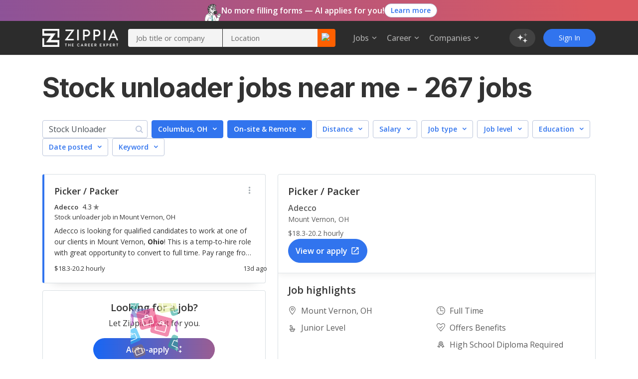

--- FILE ---
content_type: text/html; charset=utf-8
request_url: https://www.zippia.com/stock-unloader-jobs/jobs/
body_size: 85793
content:
<!DOCTYPE html><html lang="en-US"><head><meta name="viewport" content="height=device-height, width=device-width, initial-scale=1.0, viewport-fit=cover"/><title>Stock Unloader Jobs Near Me in January, 2026 (Hiring Now!)</title><meta name="description" content="267 Stock Unloader Jobs hiring near me. Apply to Stock Unloader jobs with estimated salaries, company ratings, and highlights. Browse for part time, remote, internships, junior and senior level Stock Unloader jobs."/><meta name="author" content=""/><meta property="og:title" content="Stock Unloader Jobs Near Me in January, 2026 (Hiring Now!)"/><meta property="og:type" content="website"/><meta property="og:url" content="https://www.zippia.com/stock-unloader-jobs/jobs/"/><meta property="og:description" content="267 Stock Unloader Jobs hiring near me. Apply to Stock Unloader jobs with estimated salaries, company ratings, and highlights. Browse for part time, remote, internships, junior and senior level Stock Unloader jobs."/><meta name="twitter:card" content="summary"/><meta name="twitter:site" content="@ZippiaInc"/><meta name="twitter:title" content="Stock Unloader Jobs Near Me in January, 2026 (Hiring Now!)"/><meta name="twitter:url" content="https://www.zippia.com/stock-unloader-jobs/jobs/"/><meta name="twitter:description" content="267 Stock Unloader Jobs hiring near me. Apply to Stock Unloader jobs with estimated salaries, company ratings, and highlights. Browse for part time, remote, internships, junior and senior level Stock Unloader jobs."/><meta charSet="utf8"/><meta name="twitter:image:src" content="https://static.zippia.com/assets/zippia-og-image.png"/><meta property="fb:app_id" content="508633732650088"/><meta property="og:image" content="https://static.zippia.com/assets/zippia-og-image.png"/><link rel="canonical" href="https://www.zippia.com/stock-unloader-jobs/jobs/"/><script> var pageCategory = 'Career Jobs Page';</script><script> var userGroup = 'jobSearchSituation.groupB+dashboardFlow.groupA+LTRcityPage.groupA+LTRcomboCMP.groupA+LTRcareerJobs.groupB+LTRcompanyJobs.groupA+LTRemployerJobs.groupA+matchesPageRecommendation.groupB+CompanyInPageCallout_CPP_4.groupF+CompanyInPageCallout_CPP_5.groupH+CompanyInPageCallout_Demographics_2.groupA+CompanyInPageCallout_Demographics_3.groupE+CompanyInPageCallout_Salary_2.groupB+CompanyInPageCallout_Salary_3.groupE+CompanyInPageCallout_History_2.groupB+CompanyInPageCallout_History_3.groupC+CompanyInPageCallout_Competitors_2.groupA+CompanyInPageCallout_Competitors_3.groupD+CompanyInPageCallout_Executives_2.groupA+CompanyInPageCallout_Executives_3.groupC+CompanyInPageCallout_Revenue_2.groupA+CompanyInPageCallout_Revenue_3.groupC+CompanyInPageCallout_Locations_1.groupA+CompanyInPageCallout_Reviews_2.groupA+autoCareerMentor.groupB+autoApplyPopup.groupB+jaaTailorResume.TailorResume_B+CompanyInPageCallout_Reviews_4.groupD';</script><script type="application/ld+json">[{"@context":"https://schema.org","@type":"BreadcrumbList","itemListElement":[{"@type":"ListItem","position":1,"name":"Zippia Careers","item":"https://www.zippia.com/careers/"},{"@type":"ListItem","position":2,"name":"Transportation Industry","item":"https://www.zippia.com/transportation-industry/"},{"@type":"ListItem","position":3,"name":"Stock Unloader","item":"https://www.zippia.com/stock-unloader-jobs/"}]}]</script><meta name="next-head-count" content="21"/><base href="/"/><meta charSet="utf-8"/><meta http-equiv="X-UA-Compatible" content="IE=edge"/><link rel="icon" type="image/x-icon" href="/ui-router/images/favicon.ico"/><link rel="apple-touch-icon" href="/ui-router/images/touch-icon-iphone.webp"/><link rel="preconnect" href="https://fonts.googleapis.com"/><link rel="preconnect" href="https://fonts.gstatic.com" crossorigin="anonymous"/> <link rel="dns-prefetch" href="https://fonts.gstatic.com"/><link rel="preconnect" href="https://fonts.gstatic.com" crossorigin /><link rel="preload" href="https://static.zippia.com/ui-router/blue/2.9.1.p2/2026-01-07-16-00-48-406/2dfd391635b9dce7ab7bfc04cf97547dd3e56cad/_next/static/css/361fffea46363c77.css" as="style" crossorigin="anonymous"/><link rel="stylesheet" href="https://static.zippia.com/ui-router/blue/2.9.1.p2/2026-01-07-16-00-48-406/2dfd391635b9dce7ab7bfc04cf97547dd3e56cad/_next/static/css/361fffea46363c77.css" crossorigin="anonymous" data-n-g=""/><link rel="preload" href="https://static.zippia.com/ui-router/blue/2.9.1.p2/2026-01-07-16-00-48-406/2dfd391635b9dce7ab7bfc04cf97547dd3e56cad/_next/static/css/67802b723cdeff74.css" as="style" crossorigin="anonymous"/><link rel="stylesheet" href="https://static.zippia.com/ui-router/blue/2.9.1.p2/2026-01-07-16-00-48-406/2dfd391635b9dce7ab7bfc04cf97547dd3e56cad/_next/static/css/67802b723cdeff74.css" crossorigin="anonymous" data-n-p=""/><noscript data-n-css=""></noscript><script defer="" crossorigin="anonymous" nomodule="" src="https://static.zippia.com/ui-router/blue/2.9.1.p2/2026-01-07-16-00-48-406/2dfd391635b9dce7ab7bfc04cf97547dd3e56cad/_next/static/chunks/polyfills-c67a75d1b6f99dc8.js"></script><script src="https://static.zippia.com/ui-router/blue/2.9.1.p2/2026-01-07-16-00-48-406/2dfd391635b9dce7ab7bfc04cf97547dd3e56cad/_next/static/chunks/main-2ef9c997b54885ad.js" defer="" crossorigin="anonymous"></script><script src="https://static.zippia.com/ui-router/blue/2.9.1.p2/2026-01-07-16-00-48-406/2dfd391635b9dce7ab7bfc04cf97547dd3e56cad/_next/static/chunks/pages/_app-9d509db105458a48.js" defer="" crossorigin="anonymous"></script><script src="https://static.zippia.com/ui-router/blue/2.9.1.p2/2026-01-07-16-00-48-406/2dfd391635b9dce7ab7bfc04cf97547dd3e56cad/_next/static/chunks/vendor-4dec34023a28aeea.js" defer="" crossorigin="anonymous"></script><script src="https://static.zippia.com/ui-router/blue/2.9.1.p2/2026-01-07-16-00-48-406/2dfd391635b9dce7ab7bfc04cf97547dd3e56cad/_next/static/chunks/pages/careerJobPage-6d95460bbedab362.js" defer="" crossorigin="anonymous"></script><script src="https://static.zippia.com/ui-router/blue/2.9.1.p2/2026-01-07-16-00-48-406/2dfd391635b9dce7ab7bfc04cf97547dd3e56cad/_next/static/qHG0JO7rQY-gdpK7zo9ae/_buildManifest.js" defer="" crossorigin="anonymous"></script><script src="https://static.zippia.com/ui-router/blue/2.9.1.p2/2026-01-07-16-00-48-406/2dfd391635b9dce7ab7bfc04cf97547dd3e56cad/_next/static/qHG0JO7rQY-gdpK7zo9ae/_ssgManifest.js" defer="" crossorigin="anonymous"></script><style data-styled="" data-styled-version="5.3.11"></style><style data-href="https://fonts.googleapis.com/css?family=Open+Sans:300,400,500,600,700|Roboto:300,400,500,700|Inter:300,400,500,600,700,800&display=swap">@font-face{font-family:'Inter';font-style:normal;font-weight:300;font-display:swap;src:url(https://fonts.gstatic.com/l/font?kit=UcCO3FwrK3iLTeHuS_nVMrMxCp50SjIw2boKoduKmMEVuOKfAZ9hjg&skey=c491285d6722e4fa&v=v20) format('woff')}@font-face{font-family:'Inter';font-style:normal;font-weight:400;font-display:swap;src:url(https://fonts.gstatic.com/l/font?kit=UcCO3FwrK3iLTeHuS_nVMrMxCp50SjIw2boKoduKmMEVuLyfAZ9hjg&skey=c491285d6722e4fa&v=v20) format('woff')}@font-face{font-family:'Inter';font-style:normal;font-weight:500;font-display:swap;src:url(https://fonts.gstatic.com/l/font?kit=UcCO3FwrK3iLTeHuS_nVMrMxCp50SjIw2boKoduKmMEVuI6fAZ9hjg&skey=c491285d6722e4fa&v=v20) format('woff')}@font-face{font-family:'Inter';font-style:normal;font-weight:600;font-display:swap;src:url(https://fonts.gstatic.com/l/font?kit=UcCO3FwrK3iLTeHuS_nVMrMxCp50SjIw2boKoduKmMEVuGKYAZ9hjg&skey=c491285d6722e4fa&v=v20) format('woff')}@font-face{font-family:'Inter';font-style:normal;font-weight:700;font-display:swap;src:url(https://fonts.gstatic.com/l/font?kit=UcCO3FwrK3iLTeHuS_nVMrMxCp50SjIw2boKoduKmMEVuFuYAZ9hjg&skey=c491285d6722e4fa&v=v20) format('woff')}@font-face{font-family:'Inter';font-style:normal;font-weight:800;font-display:swap;src:url(https://fonts.gstatic.com/l/font?kit=UcCO3FwrK3iLTeHuS_nVMrMxCp50SjIw2boKoduKmMEVuDyYAZ9hjg&skey=c491285d6722e4fa&v=v20) format('woff')}@font-face{font-family:'Open Sans';font-style:normal;font-weight:300;font-stretch:normal;font-display:swap;src:url(https://fonts.gstatic.com/l/font?kit=memSYaGs126MiZpBA-UvWbX2vVnXBbObj2OVZyOOSr4dVJWUgsiH0B4gaVQ&skey=62c1cbfccc78b4b2&v=v44) format('woff')}@font-face{font-family:'Open Sans';font-style:normal;font-weight:400;font-stretch:normal;font-display:swap;src:url(https://fonts.gstatic.com/l/font?kit=memSYaGs126MiZpBA-UvWbX2vVnXBbObj2OVZyOOSr4dVJWUgsjZ0B4gaVQ&skey=62c1cbfccc78b4b2&v=v44) format('woff')}@font-face{font-family:'Open Sans';font-style:normal;font-weight:500;font-stretch:normal;font-display:swap;src:url(https://fonts.gstatic.com/l/font?kit=memSYaGs126MiZpBA-UvWbX2vVnXBbObj2OVZyOOSr4dVJWUgsjr0B4gaVQ&skey=62c1cbfccc78b4b2&v=v44) format('woff')}@font-face{font-family:'Open Sans';font-style:normal;font-weight:600;font-stretch:normal;font-display:swap;src:url(https://fonts.gstatic.com/l/font?kit=memSYaGs126MiZpBA-UvWbX2vVnXBbObj2OVZyOOSr4dVJWUgsgH1x4gaVQ&skey=62c1cbfccc78b4b2&v=v44) format('woff')}@font-face{font-family:'Open Sans';font-style:normal;font-weight:700;font-stretch:normal;font-display:swap;src:url(https://fonts.gstatic.com/l/font?kit=memSYaGs126MiZpBA-UvWbX2vVnXBbObj2OVZyOOSr4dVJWUgsg-1x4gaVQ&skey=62c1cbfccc78b4b2&v=v44) format('woff')}@font-face{font-family:'Roboto';font-style:normal;font-weight:300;font-stretch:normal;font-display:swap;src:url(https://fonts.gstatic.com/l/font?kit=KFOMCnqEu92Fr1ME7kSn66aGLdTylUAMQXC89YmC2DPNWuaabVmUiAw&skey=a0a0114a1dcab3ac&v=v50) format('woff')}@font-face{font-family:'Roboto';font-style:normal;font-weight:400;font-stretch:normal;font-display:swap;src:url(https://fonts.gstatic.com/l/font?kit=KFOMCnqEu92Fr1ME7kSn66aGLdTylUAMQXC89YmC2DPNWubEbVmUiAw&skey=a0a0114a1dcab3ac&v=v50) format('woff')}@font-face{font-family:'Roboto';font-style:normal;font-weight:500;font-stretch:normal;font-display:swap;src:url(https://fonts.gstatic.com/l/font?kit=KFOMCnqEu92Fr1ME7kSn66aGLdTylUAMQXC89YmC2DPNWub2bVmUiAw&skey=a0a0114a1dcab3ac&v=v50) format('woff')}@font-face{font-family:'Roboto';font-style:normal;font-weight:700;font-stretch:normal;font-display:swap;src:url(https://fonts.gstatic.com/l/font?kit=KFOMCnqEu92Fr1ME7kSn66aGLdTylUAMQXC89YmC2DPNWuYjalmUiAw&skey=a0a0114a1dcab3ac&v=v50) format('woff')}@font-face{font-family:'Inter';font-style:normal;font-weight:300;font-display:swap;src:url(https://fonts.gstatic.com/s/inter/v20/UcC73FwrK3iLTeHuS_nVMrMxCp50SjIa2JL7W0Q5n-wU.woff2) format('woff2');unicode-range:U+0460-052F,U+1C80-1C8A,U+20B4,U+2DE0-2DFF,U+A640-A69F,U+FE2E-FE2F}@font-face{font-family:'Inter';font-style:normal;font-weight:300;font-display:swap;src:url(https://fonts.gstatic.com/s/inter/v20/UcC73FwrK3iLTeHuS_nVMrMxCp50SjIa0ZL7W0Q5n-wU.woff2) format('woff2');unicode-range:U+0301,U+0400-045F,U+0490-0491,U+04B0-04B1,U+2116}@font-face{font-family:'Inter';font-style:normal;font-weight:300;font-display:swap;src:url(https://fonts.gstatic.com/s/inter/v20/UcC73FwrK3iLTeHuS_nVMrMxCp50SjIa2ZL7W0Q5n-wU.woff2) format('woff2');unicode-range:U+1F00-1FFF}@font-face{font-family:'Inter';font-style:normal;font-weight:300;font-display:swap;src:url(https://fonts.gstatic.com/s/inter/v20/UcC73FwrK3iLTeHuS_nVMrMxCp50SjIa1pL7W0Q5n-wU.woff2) format('woff2');unicode-range:U+0370-0377,U+037A-037F,U+0384-038A,U+038C,U+038E-03A1,U+03A3-03FF}@font-face{font-family:'Inter';font-style:normal;font-weight:300;font-display:swap;src:url(https://fonts.gstatic.com/s/inter/v20/UcC73FwrK3iLTeHuS_nVMrMxCp50SjIa2pL7W0Q5n-wU.woff2) format('woff2');unicode-range:U+0102-0103,U+0110-0111,U+0128-0129,U+0168-0169,U+01A0-01A1,U+01AF-01B0,U+0300-0301,U+0303-0304,U+0308-0309,U+0323,U+0329,U+1EA0-1EF9,U+20AB}@font-face{font-family:'Inter';font-style:normal;font-weight:300;font-display:swap;src:url(https://fonts.gstatic.com/s/inter/v20/UcC73FwrK3iLTeHuS_nVMrMxCp50SjIa25L7W0Q5n-wU.woff2) format('woff2');unicode-range:U+0100-02BA,U+02BD-02C5,U+02C7-02CC,U+02CE-02D7,U+02DD-02FF,U+0304,U+0308,U+0329,U+1D00-1DBF,U+1E00-1E9F,U+1EF2-1EFF,U+2020,U+20A0-20AB,U+20AD-20C0,U+2113,U+2C60-2C7F,U+A720-A7FF}@font-face{font-family:'Inter';font-style:normal;font-weight:300;font-display:swap;src:url(https://fonts.gstatic.com/s/inter/v20/UcC73FwrK3iLTeHuS_nVMrMxCp50SjIa1ZL7W0Q5nw.woff2) format('woff2');unicode-range:U+0000-00FF,U+0131,U+0152-0153,U+02BB-02BC,U+02C6,U+02DA,U+02DC,U+0304,U+0308,U+0329,U+2000-206F,U+20AC,U+2122,U+2191,U+2193,U+2212,U+2215,U+FEFF,U+FFFD}@font-face{font-family:'Inter';font-style:normal;font-weight:400;font-display:swap;src:url(https://fonts.gstatic.com/s/inter/v20/UcC73FwrK3iLTeHuS_nVMrMxCp50SjIa2JL7W0Q5n-wU.woff2) format('woff2');unicode-range:U+0460-052F,U+1C80-1C8A,U+20B4,U+2DE0-2DFF,U+A640-A69F,U+FE2E-FE2F}@font-face{font-family:'Inter';font-style:normal;font-weight:400;font-display:swap;src:url(https://fonts.gstatic.com/s/inter/v20/UcC73FwrK3iLTeHuS_nVMrMxCp50SjIa0ZL7W0Q5n-wU.woff2) format('woff2');unicode-range:U+0301,U+0400-045F,U+0490-0491,U+04B0-04B1,U+2116}@font-face{font-family:'Inter';font-style:normal;font-weight:400;font-display:swap;src:url(https://fonts.gstatic.com/s/inter/v20/UcC73FwrK3iLTeHuS_nVMrMxCp50SjIa2ZL7W0Q5n-wU.woff2) format('woff2');unicode-range:U+1F00-1FFF}@font-face{font-family:'Inter';font-style:normal;font-weight:400;font-display:swap;src:url(https://fonts.gstatic.com/s/inter/v20/UcC73FwrK3iLTeHuS_nVMrMxCp50SjIa1pL7W0Q5n-wU.woff2) format('woff2');unicode-range:U+0370-0377,U+037A-037F,U+0384-038A,U+038C,U+038E-03A1,U+03A3-03FF}@font-face{font-family:'Inter';font-style:normal;font-weight:400;font-display:swap;src:url(https://fonts.gstatic.com/s/inter/v20/UcC73FwrK3iLTeHuS_nVMrMxCp50SjIa2pL7W0Q5n-wU.woff2) format('woff2');unicode-range:U+0102-0103,U+0110-0111,U+0128-0129,U+0168-0169,U+01A0-01A1,U+01AF-01B0,U+0300-0301,U+0303-0304,U+0308-0309,U+0323,U+0329,U+1EA0-1EF9,U+20AB}@font-face{font-family:'Inter';font-style:normal;font-weight:400;font-display:swap;src:url(https://fonts.gstatic.com/s/inter/v20/UcC73FwrK3iLTeHuS_nVMrMxCp50SjIa25L7W0Q5n-wU.woff2) format('woff2');unicode-range:U+0100-02BA,U+02BD-02C5,U+02C7-02CC,U+02CE-02D7,U+02DD-02FF,U+0304,U+0308,U+0329,U+1D00-1DBF,U+1E00-1E9F,U+1EF2-1EFF,U+2020,U+20A0-20AB,U+20AD-20C0,U+2113,U+2C60-2C7F,U+A720-A7FF}@font-face{font-family:'Inter';font-style:normal;font-weight:400;font-display:swap;src:url(https://fonts.gstatic.com/s/inter/v20/UcC73FwrK3iLTeHuS_nVMrMxCp50SjIa1ZL7W0Q5nw.woff2) format('woff2');unicode-range:U+0000-00FF,U+0131,U+0152-0153,U+02BB-02BC,U+02C6,U+02DA,U+02DC,U+0304,U+0308,U+0329,U+2000-206F,U+20AC,U+2122,U+2191,U+2193,U+2212,U+2215,U+FEFF,U+FFFD}@font-face{font-family:'Inter';font-style:normal;font-weight:500;font-display:swap;src:url(https://fonts.gstatic.com/s/inter/v20/UcC73FwrK3iLTeHuS_nVMrMxCp50SjIa2JL7W0Q5n-wU.woff2) format('woff2');unicode-range:U+0460-052F,U+1C80-1C8A,U+20B4,U+2DE0-2DFF,U+A640-A69F,U+FE2E-FE2F}@font-face{font-family:'Inter';font-style:normal;font-weight:500;font-display:swap;src:url(https://fonts.gstatic.com/s/inter/v20/UcC73FwrK3iLTeHuS_nVMrMxCp50SjIa0ZL7W0Q5n-wU.woff2) format('woff2');unicode-range:U+0301,U+0400-045F,U+0490-0491,U+04B0-04B1,U+2116}@font-face{font-family:'Inter';font-style:normal;font-weight:500;font-display:swap;src:url(https://fonts.gstatic.com/s/inter/v20/UcC73FwrK3iLTeHuS_nVMrMxCp50SjIa2ZL7W0Q5n-wU.woff2) format('woff2');unicode-range:U+1F00-1FFF}@font-face{font-family:'Inter';font-style:normal;font-weight:500;font-display:swap;src:url(https://fonts.gstatic.com/s/inter/v20/UcC73FwrK3iLTeHuS_nVMrMxCp50SjIa1pL7W0Q5n-wU.woff2) format('woff2');unicode-range:U+0370-0377,U+037A-037F,U+0384-038A,U+038C,U+038E-03A1,U+03A3-03FF}@font-face{font-family:'Inter';font-style:normal;font-weight:500;font-display:swap;src:url(https://fonts.gstatic.com/s/inter/v20/UcC73FwrK3iLTeHuS_nVMrMxCp50SjIa2pL7W0Q5n-wU.woff2) format('woff2');unicode-range:U+0102-0103,U+0110-0111,U+0128-0129,U+0168-0169,U+01A0-01A1,U+01AF-01B0,U+0300-0301,U+0303-0304,U+0308-0309,U+0323,U+0329,U+1EA0-1EF9,U+20AB}@font-face{font-family:'Inter';font-style:normal;font-weight:500;font-display:swap;src:url(https://fonts.gstatic.com/s/inter/v20/UcC73FwrK3iLTeHuS_nVMrMxCp50SjIa25L7W0Q5n-wU.woff2) format('woff2');unicode-range:U+0100-02BA,U+02BD-02C5,U+02C7-02CC,U+02CE-02D7,U+02DD-02FF,U+0304,U+0308,U+0329,U+1D00-1DBF,U+1E00-1E9F,U+1EF2-1EFF,U+2020,U+20A0-20AB,U+20AD-20C0,U+2113,U+2C60-2C7F,U+A720-A7FF}@font-face{font-family:'Inter';font-style:normal;font-weight:500;font-display:swap;src:url(https://fonts.gstatic.com/s/inter/v20/UcC73FwrK3iLTeHuS_nVMrMxCp50SjIa1ZL7W0Q5nw.woff2) format('woff2');unicode-range:U+0000-00FF,U+0131,U+0152-0153,U+02BB-02BC,U+02C6,U+02DA,U+02DC,U+0304,U+0308,U+0329,U+2000-206F,U+20AC,U+2122,U+2191,U+2193,U+2212,U+2215,U+FEFF,U+FFFD}@font-face{font-family:'Inter';font-style:normal;font-weight:600;font-display:swap;src:url(https://fonts.gstatic.com/s/inter/v20/UcC73FwrK3iLTeHuS_nVMrMxCp50SjIa2JL7W0Q5n-wU.woff2) format('woff2');unicode-range:U+0460-052F,U+1C80-1C8A,U+20B4,U+2DE0-2DFF,U+A640-A69F,U+FE2E-FE2F}@font-face{font-family:'Inter';font-style:normal;font-weight:600;font-display:swap;src:url(https://fonts.gstatic.com/s/inter/v20/UcC73FwrK3iLTeHuS_nVMrMxCp50SjIa0ZL7W0Q5n-wU.woff2) format('woff2');unicode-range:U+0301,U+0400-045F,U+0490-0491,U+04B0-04B1,U+2116}@font-face{font-family:'Inter';font-style:normal;font-weight:600;font-display:swap;src:url(https://fonts.gstatic.com/s/inter/v20/UcC73FwrK3iLTeHuS_nVMrMxCp50SjIa2ZL7W0Q5n-wU.woff2) format('woff2');unicode-range:U+1F00-1FFF}@font-face{font-family:'Inter';font-style:normal;font-weight:600;font-display:swap;src:url(https://fonts.gstatic.com/s/inter/v20/UcC73FwrK3iLTeHuS_nVMrMxCp50SjIa1pL7W0Q5n-wU.woff2) format('woff2');unicode-range:U+0370-0377,U+037A-037F,U+0384-038A,U+038C,U+038E-03A1,U+03A3-03FF}@font-face{font-family:'Inter';font-style:normal;font-weight:600;font-display:swap;src:url(https://fonts.gstatic.com/s/inter/v20/UcC73FwrK3iLTeHuS_nVMrMxCp50SjIa2pL7W0Q5n-wU.woff2) format('woff2');unicode-range:U+0102-0103,U+0110-0111,U+0128-0129,U+0168-0169,U+01A0-01A1,U+01AF-01B0,U+0300-0301,U+0303-0304,U+0308-0309,U+0323,U+0329,U+1EA0-1EF9,U+20AB}@font-face{font-family:'Inter';font-style:normal;font-weight:600;font-display:swap;src:url(https://fonts.gstatic.com/s/inter/v20/UcC73FwrK3iLTeHuS_nVMrMxCp50SjIa25L7W0Q5n-wU.woff2) format('woff2');unicode-range:U+0100-02BA,U+02BD-02C5,U+02C7-02CC,U+02CE-02D7,U+02DD-02FF,U+0304,U+0308,U+0329,U+1D00-1DBF,U+1E00-1E9F,U+1EF2-1EFF,U+2020,U+20A0-20AB,U+20AD-20C0,U+2113,U+2C60-2C7F,U+A720-A7FF}@font-face{font-family:'Inter';font-style:normal;font-weight:600;font-display:swap;src:url(https://fonts.gstatic.com/s/inter/v20/UcC73FwrK3iLTeHuS_nVMrMxCp50SjIa1ZL7W0Q5nw.woff2) format('woff2');unicode-range:U+0000-00FF,U+0131,U+0152-0153,U+02BB-02BC,U+02C6,U+02DA,U+02DC,U+0304,U+0308,U+0329,U+2000-206F,U+20AC,U+2122,U+2191,U+2193,U+2212,U+2215,U+FEFF,U+FFFD}@font-face{font-family:'Inter';font-style:normal;font-weight:700;font-display:swap;src:url(https://fonts.gstatic.com/s/inter/v20/UcC73FwrK3iLTeHuS_nVMrMxCp50SjIa2JL7W0Q5n-wU.woff2) format('woff2');unicode-range:U+0460-052F,U+1C80-1C8A,U+20B4,U+2DE0-2DFF,U+A640-A69F,U+FE2E-FE2F}@font-face{font-family:'Inter';font-style:normal;font-weight:700;font-display:swap;src:url(https://fonts.gstatic.com/s/inter/v20/UcC73FwrK3iLTeHuS_nVMrMxCp50SjIa0ZL7W0Q5n-wU.woff2) format('woff2');unicode-range:U+0301,U+0400-045F,U+0490-0491,U+04B0-04B1,U+2116}@font-face{font-family:'Inter';font-style:normal;font-weight:700;font-display:swap;src:url(https://fonts.gstatic.com/s/inter/v20/UcC73FwrK3iLTeHuS_nVMrMxCp50SjIa2ZL7W0Q5n-wU.woff2) format('woff2');unicode-range:U+1F00-1FFF}@font-face{font-family:'Inter';font-style:normal;font-weight:700;font-display:swap;src:url(https://fonts.gstatic.com/s/inter/v20/UcC73FwrK3iLTeHuS_nVMrMxCp50SjIa1pL7W0Q5n-wU.woff2) format('woff2');unicode-range:U+0370-0377,U+037A-037F,U+0384-038A,U+038C,U+038E-03A1,U+03A3-03FF}@font-face{font-family:'Inter';font-style:normal;font-weight:700;font-display:swap;src:url(https://fonts.gstatic.com/s/inter/v20/UcC73FwrK3iLTeHuS_nVMrMxCp50SjIa2pL7W0Q5n-wU.woff2) format('woff2');unicode-range:U+0102-0103,U+0110-0111,U+0128-0129,U+0168-0169,U+01A0-01A1,U+01AF-01B0,U+0300-0301,U+0303-0304,U+0308-0309,U+0323,U+0329,U+1EA0-1EF9,U+20AB}@font-face{font-family:'Inter';font-style:normal;font-weight:700;font-display:swap;src:url(https://fonts.gstatic.com/s/inter/v20/UcC73FwrK3iLTeHuS_nVMrMxCp50SjIa25L7W0Q5n-wU.woff2) format('woff2');unicode-range:U+0100-02BA,U+02BD-02C5,U+02C7-02CC,U+02CE-02D7,U+02DD-02FF,U+0304,U+0308,U+0329,U+1D00-1DBF,U+1E00-1E9F,U+1EF2-1EFF,U+2020,U+20A0-20AB,U+20AD-20C0,U+2113,U+2C60-2C7F,U+A720-A7FF}@font-face{font-family:'Inter';font-style:normal;font-weight:700;font-display:swap;src:url(https://fonts.gstatic.com/s/inter/v20/UcC73FwrK3iLTeHuS_nVMrMxCp50SjIa1ZL7W0Q5nw.woff2) format('woff2');unicode-range:U+0000-00FF,U+0131,U+0152-0153,U+02BB-02BC,U+02C6,U+02DA,U+02DC,U+0304,U+0308,U+0329,U+2000-206F,U+20AC,U+2122,U+2191,U+2193,U+2212,U+2215,U+FEFF,U+FFFD}@font-face{font-family:'Inter';font-style:normal;font-weight:800;font-display:swap;src:url(https://fonts.gstatic.com/s/inter/v20/UcC73FwrK3iLTeHuS_nVMrMxCp50SjIa2JL7W0Q5n-wU.woff2) format('woff2');unicode-range:U+0460-052F,U+1C80-1C8A,U+20B4,U+2DE0-2DFF,U+A640-A69F,U+FE2E-FE2F}@font-face{font-family:'Inter';font-style:normal;font-weight:800;font-display:swap;src:url(https://fonts.gstatic.com/s/inter/v20/UcC73FwrK3iLTeHuS_nVMrMxCp50SjIa0ZL7W0Q5n-wU.woff2) format('woff2');unicode-range:U+0301,U+0400-045F,U+0490-0491,U+04B0-04B1,U+2116}@font-face{font-family:'Inter';font-style:normal;font-weight:800;font-display:swap;src:url(https://fonts.gstatic.com/s/inter/v20/UcC73FwrK3iLTeHuS_nVMrMxCp50SjIa2ZL7W0Q5n-wU.woff2) format('woff2');unicode-range:U+1F00-1FFF}@font-face{font-family:'Inter';font-style:normal;font-weight:800;font-display:swap;src:url(https://fonts.gstatic.com/s/inter/v20/UcC73FwrK3iLTeHuS_nVMrMxCp50SjIa1pL7W0Q5n-wU.woff2) format('woff2');unicode-range:U+0370-0377,U+037A-037F,U+0384-038A,U+038C,U+038E-03A1,U+03A3-03FF}@font-face{font-family:'Inter';font-style:normal;font-weight:800;font-display:swap;src:url(https://fonts.gstatic.com/s/inter/v20/UcC73FwrK3iLTeHuS_nVMrMxCp50SjIa2pL7W0Q5n-wU.woff2) format('woff2');unicode-range:U+0102-0103,U+0110-0111,U+0128-0129,U+0168-0169,U+01A0-01A1,U+01AF-01B0,U+0300-0301,U+0303-0304,U+0308-0309,U+0323,U+0329,U+1EA0-1EF9,U+20AB}@font-face{font-family:'Inter';font-style:normal;font-weight:800;font-display:swap;src:url(https://fonts.gstatic.com/s/inter/v20/UcC73FwrK3iLTeHuS_nVMrMxCp50SjIa25L7W0Q5n-wU.woff2) format('woff2');unicode-range:U+0100-02BA,U+02BD-02C5,U+02C7-02CC,U+02CE-02D7,U+02DD-02FF,U+0304,U+0308,U+0329,U+1D00-1DBF,U+1E00-1E9F,U+1EF2-1EFF,U+2020,U+20A0-20AB,U+20AD-20C0,U+2113,U+2C60-2C7F,U+A720-A7FF}@font-face{font-family:'Inter';font-style:normal;font-weight:800;font-display:swap;src:url(https://fonts.gstatic.com/s/inter/v20/UcC73FwrK3iLTeHuS_nVMrMxCp50SjIa1ZL7W0Q5nw.woff2) format('woff2');unicode-range:U+0000-00FF,U+0131,U+0152-0153,U+02BB-02BC,U+02C6,U+02DA,U+02DC,U+0304,U+0308,U+0329,U+2000-206F,U+20AC,U+2122,U+2191,U+2193,U+2212,U+2215,U+FEFF,U+FFFD}@font-face{font-family:'Open Sans';font-style:normal;font-weight:300;font-stretch:100%;font-display:swap;src:url(https://fonts.gstatic.com/s/opensans/v44/memvYaGs126MiZpBA-UvWbX2vVnXBbObj2OVTSKmu0SC55K5gw.woff2) format('woff2');unicode-range:U+0460-052F,U+1C80-1C8A,U+20B4,U+2DE0-2DFF,U+A640-A69F,U+FE2E-FE2F}@font-face{font-family:'Open Sans';font-style:normal;font-weight:300;font-stretch:100%;font-display:swap;src:url(https://fonts.gstatic.com/s/opensans/v44/memvYaGs126MiZpBA-UvWbX2vVnXBbObj2OVTSumu0SC55K5gw.woff2) format('woff2');unicode-range:U+0301,U+0400-045F,U+0490-0491,U+04B0-04B1,U+2116}@font-face{font-family:'Open Sans';font-style:normal;font-weight:300;font-stretch:100%;font-display:swap;src:url(https://fonts.gstatic.com/s/opensans/v44/memvYaGs126MiZpBA-UvWbX2vVnXBbObj2OVTSOmu0SC55K5gw.woff2) format('woff2');unicode-range:U+1F00-1FFF}@font-face{font-family:'Open Sans';font-style:normal;font-weight:300;font-stretch:100%;font-display:swap;src:url(https://fonts.gstatic.com/s/opensans/v44/memvYaGs126MiZpBA-UvWbX2vVnXBbObj2OVTSymu0SC55K5gw.woff2) format('woff2');unicode-range:U+0370-0377,U+037A-037F,U+0384-038A,U+038C,U+038E-03A1,U+03A3-03FF}@font-face{font-family:'Open Sans';font-style:normal;font-weight:300;font-stretch:100%;font-display:swap;src:url(https://fonts.gstatic.com/s/opensans/v44/memvYaGs126MiZpBA-UvWbX2vVnXBbObj2OVTS2mu0SC55K5gw.woff2) format('woff2');unicode-range:U+0307-0308,U+0590-05FF,U+200C-2010,U+20AA,U+25CC,U+FB1D-FB4F}@font-face{font-family:'Open Sans';font-style:normal;font-weight:300;font-stretch:100%;font-display:swap;src:url(https://fonts.gstatic.com/s/opensans/v44/memvYaGs126MiZpBA-UvWbX2vVnXBbObj2OVTVOmu0SC55K5gw.woff2) format('woff2');unicode-range:U+0302-0303,U+0305,U+0307-0308,U+0310,U+0312,U+0315,U+031A,U+0326-0327,U+032C,U+032F-0330,U+0332-0333,U+0338,U+033A,U+0346,U+034D,U+0391-03A1,U+03A3-03A9,U+03B1-03C9,U+03D1,U+03D5-03D6,U+03F0-03F1,U+03F4-03F5,U+2016-2017,U+2034-2038,U+203C,U+2040,U+2043,U+2047,U+2050,U+2057,U+205F,U+2070-2071,U+2074-208E,U+2090-209C,U+20D0-20DC,U+20E1,U+20E5-20EF,U+2100-2112,U+2114-2115,U+2117-2121,U+2123-214F,U+2190,U+2192,U+2194-21AE,U+21B0-21E5,U+21F1-21F2,U+21F4-2211,U+2213-2214,U+2216-22FF,U+2308-230B,U+2310,U+2319,U+231C-2321,U+2336-237A,U+237C,U+2395,U+239B-23B7,U+23D0,U+23DC-23E1,U+2474-2475,U+25AF,U+25B3,U+25B7,U+25BD,U+25C1,U+25CA,U+25CC,U+25FB,U+266D-266F,U+27C0-27FF,U+2900-2AFF,U+2B0E-2B11,U+2B30-2B4C,U+2BFE,U+3030,U+FF5B,U+FF5D,U+1D400-1D7FF,U+1EE00-1EEFF}@font-face{font-family:'Open Sans';font-style:normal;font-weight:300;font-stretch:100%;font-display:swap;src:url(https://fonts.gstatic.com/s/opensans/v44/memvYaGs126MiZpBA-UvWbX2vVnXBbObj2OVTUGmu0SC55K5gw.woff2) format('woff2');unicode-range:U+0001-000C,U+000E-001F,U+007F-009F,U+20DD-20E0,U+20E2-20E4,U+2150-218F,U+2190,U+2192,U+2194-2199,U+21AF,U+21E6-21F0,U+21F3,U+2218-2219,U+2299,U+22C4-22C6,U+2300-243F,U+2440-244A,U+2460-24FF,U+25A0-27BF,U+2800-28FF,U+2921-2922,U+2981,U+29BF,U+29EB,U+2B00-2BFF,U+4DC0-4DFF,U+FFF9-FFFB,U+10140-1018E,U+10190-1019C,U+101A0,U+101D0-101FD,U+102E0-102FB,U+10E60-10E7E,U+1D2C0-1D2D3,U+1D2E0-1D37F,U+1F000-1F0FF,U+1F100-1F1AD,U+1F1E6-1F1FF,U+1F30D-1F30F,U+1F315,U+1F31C,U+1F31E,U+1F320-1F32C,U+1F336,U+1F378,U+1F37D,U+1F382,U+1F393-1F39F,U+1F3A7-1F3A8,U+1F3AC-1F3AF,U+1F3C2,U+1F3C4-1F3C6,U+1F3CA-1F3CE,U+1F3D4-1F3E0,U+1F3ED,U+1F3F1-1F3F3,U+1F3F5-1F3F7,U+1F408,U+1F415,U+1F41F,U+1F426,U+1F43F,U+1F441-1F442,U+1F444,U+1F446-1F449,U+1F44C-1F44E,U+1F453,U+1F46A,U+1F47D,U+1F4A3,U+1F4B0,U+1F4B3,U+1F4B9,U+1F4BB,U+1F4BF,U+1F4C8-1F4CB,U+1F4D6,U+1F4DA,U+1F4DF,U+1F4E3-1F4E6,U+1F4EA-1F4ED,U+1F4F7,U+1F4F9-1F4FB,U+1F4FD-1F4FE,U+1F503,U+1F507-1F50B,U+1F50D,U+1F512-1F513,U+1F53E-1F54A,U+1F54F-1F5FA,U+1F610,U+1F650-1F67F,U+1F687,U+1F68D,U+1F691,U+1F694,U+1F698,U+1F6AD,U+1F6B2,U+1F6B9-1F6BA,U+1F6BC,U+1F6C6-1F6CF,U+1F6D3-1F6D7,U+1F6E0-1F6EA,U+1F6F0-1F6F3,U+1F6F7-1F6FC,U+1F700-1F7FF,U+1F800-1F80B,U+1F810-1F847,U+1F850-1F859,U+1F860-1F887,U+1F890-1F8AD,U+1F8B0-1F8BB,U+1F8C0-1F8C1,U+1F900-1F90B,U+1F93B,U+1F946,U+1F984,U+1F996,U+1F9E9,U+1FA00-1FA6F,U+1FA70-1FA7C,U+1FA80-1FA89,U+1FA8F-1FAC6,U+1FACE-1FADC,U+1FADF-1FAE9,U+1FAF0-1FAF8,U+1FB00-1FBFF}@font-face{font-family:'Open Sans';font-style:normal;font-weight:300;font-stretch:100%;font-display:swap;src:url(https://fonts.gstatic.com/s/opensans/v44/memvYaGs126MiZpBA-UvWbX2vVnXBbObj2OVTSCmu0SC55K5gw.woff2) format('woff2');unicode-range:U+0102-0103,U+0110-0111,U+0128-0129,U+0168-0169,U+01A0-01A1,U+01AF-01B0,U+0300-0301,U+0303-0304,U+0308-0309,U+0323,U+0329,U+1EA0-1EF9,U+20AB}@font-face{font-family:'Open Sans';font-style:normal;font-weight:300;font-stretch:100%;font-display:swap;src:url(https://fonts.gstatic.com/s/opensans/v44/memvYaGs126MiZpBA-UvWbX2vVnXBbObj2OVTSGmu0SC55K5gw.woff2) format('woff2');unicode-range:U+0100-02BA,U+02BD-02C5,U+02C7-02CC,U+02CE-02D7,U+02DD-02FF,U+0304,U+0308,U+0329,U+1D00-1DBF,U+1E00-1E9F,U+1EF2-1EFF,U+2020,U+20A0-20AB,U+20AD-20C0,U+2113,U+2C60-2C7F,U+A720-A7FF}@font-face{font-family:'Open Sans';font-style:normal;font-weight:300;font-stretch:100%;font-display:swap;src:url(https://fonts.gstatic.com/s/opensans/v44/memvYaGs126MiZpBA-UvWbX2vVnXBbObj2OVTS-mu0SC55I.woff2) format('woff2');unicode-range:U+0000-00FF,U+0131,U+0152-0153,U+02BB-02BC,U+02C6,U+02DA,U+02DC,U+0304,U+0308,U+0329,U+2000-206F,U+20AC,U+2122,U+2191,U+2193,U+2212,U+2215,U+FEFF,U+FFFD}@font-face{font-family:'Open Sans';font-style:normal;font-weight:400;font-stretch:100%;font-display:swap;src:url(https://fonts.gstatic.com/s/opensans/v44/memvYaGs126MiZpBA-UvWbX2vVnXBbObj2OVTSKmu0SC55K5gw.woff2) format('woff2');unicode-range:U+0460-052F,U+1C80-1C8A,U+20B4,U+2DE0-2DFF,U+A640-A69F,U+FE2E-FE2F}@font-face{font-family:'Open Sans';font-style:normal;font-weight:400;font-stretch:100%;font-display:swap;src:url(https://fonts.gstatic.com/s/opensans/v44/memvYaGs126MiZpBA-UvWbX2vVnXBbObj2OVTSumu0SC55K5gw.woff2) format('woff2');unicode-range:U+0301,U+0400-045F,U+0490-0491,U+04B0-04B1,U+2116}@font-face{font-family:'Open Sans';font-style:normal;font-weight:400;font-stretch:100%;font-display:swap;src:url(https://fonts.gstatic.com/s/opensans/v44/memvYaGs126MiZpBA-UvWbX2vVnXBbObj2OVTSOmu0SC55K5gw.woff2) format('woff2');unicode-range:U+1F00-1FFF}@font-face{font-family:'Open Sans';font-style:normal;font-weight:400;font-stretch:100%;font-display:swap;src:url(https://fonts.gstatic.com/s/opensans/v44/memvYaGs126MiZpBA-UvWbX2vVnXBbObj2OVTSymu0SC55K5gw.woff2) format('woff2');unicode-range:U+0370-0377,U+037A-037F,U+0384-038A,U+038C,U+038E-03A1,U+03A3-03FF}@font-face{font-family:'Open Sans';font-style:normal;font-weight:400;font-stretch:100%;font-display:swap;src:url(https://fonts.gstatic.com/s/opensans/v44/memvYaGs126MiZpBA-UvWbX2vVnXBbObj2OVTS2mu0SC55K5gw.woff2) format('woff2');unicode-range:U+0307-0308,U+0590-05FF,U+200C-2010,U+20AA,U+25CC,U+FB1D-FB4F}@font-face{font-family:'Open Sans';font-style:normal;font-weight:400;font-stretch:100%;font-display:swap;src:url(https://fonts.gstatic.com/s/opensans/v44/memvYaGs126MiZpBA-UvWbX2vVnXBbObj2OVTVOmu0SC55K5gw.woff2) format('woff2');unicode-range:U+0302-0303,U+0305,U+0307-0308,U+0310,U+0312,U+0315,U+031A,U+0326-0327,U+032C,U+032F-0330,U+0332-0333,U+0338,U+033A,U+0346,U+034D,U+0391-03A1,U+03A3-03A9,U+03B1-03C9,U+03D1,U+03D5-03D6,U+03F0-03F1,U+03F4-03F5,U+2016-2017,U+2034-2038,U+203C,U+2040,U+2043,U+2047,U+2050,U+2057,U+205F,U+2070-2071,U+2074-208E,U+2090-209C,U+20D0-20DC,U+20E1,U+20E5-20EF,U+2100-2112,U+2114-2115,U+2117-2121,U+2123-214F,U+2190,U+2192,U+2194-21AE,U+21B0-21E5,U+21F1-21F2,U+21F4-2211,U+2213-2214,U+2216-22FF,U+2308-230B,U+2310,U+2319,U+231C-2321,U+2336-237A,U+237C,U+2395,U+239B-23B7,U+23D0,U+23DC-23E1,U+2474-2475,U+25AF,U+25B3,U+25B7,U+25BD,U+25C1,U+25CA,U+25CC,U+25FB,U+266D-266F,U+27C0-27FF,U+2900-2AFF,U+2B0E-2B11,U+2B30-2B4C,U+2BFE,U+3030,U+FF5B,U+FF5D,U+1D400-1D7FF,U+1EE00-1EEFF}@font-face{font-family:'Open Sans';font-style:normal;font-weight:400;font-stretch:100%;font-display:swap;src:url(https://fonts.gstatic.com/s/opensans/v44/memvYaGs126MiZpBA-UvWbX2vVnXBbObj2OVTUGmu0SC55K5gw.woff2) format('woff2');unicode-range:U+0001-000C,U+000E-001F,U+007F-009F,U+20DD-20E0,U+20E2-20E4,U+2150-218F,U+2190,U+2192,U+2194-2199,U+21AF,U+21E6-21F0,U+21F3,U+2218-2219,U+2299,U+22C4-22C6,U+2300-243F,U+2440-244A,U+2460-24FF,U+25A0-27BF,U+2800-28FF,U+2921-2922,U+2981,U+29BF,U+29EB,U+2B00-2BFF,U+4DC0-4DFF,U+FFF9-FFFB,U+10140-1018E,U+10190-1019C,U+101A0,U+101D0-101FD,U+102E0-102FB,U+10E60-10E7E,U+1D2C0-1D2D3,U+1D2E0-1D37F,U+1F000-1F0FF,U+1F100-1F1AD,U+1F1E6-1F1FF,U+1F30D-1F30F,U+1F315,U+1F31C,U+1F31E,U+1F320-1F32C,U+1F336,U+1F378,U+1F37D,U+1F382,U+1F393-1F39F,U+1F3A7-1F3A8,U+1F3AC-1F3AF,U+1F3C2,U+1F3C4-1F3C6,U+1F3CA-1F3CE,U+1F3D4-1F3E0,U+1F3ED,U+1F3F1-1F3F3,U+1F3F5-1F3F7,U+1F408,U+1F415,U+1F41F,U+1F426,U+1F43F,U+1F441-1F442,U+1F444,U+1F446-1F449,U+1F44C-1F44E,U+1F453,U+1F46A,U+1F47D,U+1F4A3,U+1F4B0,U+1F4B3,U+1F4B9,U+1F4BB,U+1F4BF,U+1F4C8-1F4CB,U+1F4D6,U+1F4DA,U+1F4DF,U+1F4E3-1F4E6,U+1F4EA-1F4ED,U+1F4F7,U+1F4F9-1F4FB,U+1F4FD-1F4FE,U+1F503,U+1F507-1F50B,U+1F50D,U+1F512-1F513,U+1F53E-1F54A,U+1F54F-1F5FA,U+1F610,U+1F650-1F67F,U+1F687,U+1F68D,U+1F691,U+1F694,U+1F698,U+1F6AD,U+1F6B2,U+1F6B9-1F6BA,U+1F6BC,U+1F6C6-1F6CF,U+1F6D3-1F6D7,U+1F6E0-1F6EA,U+1F6F0-1F6F3,U+1F6F7-1F6FC,U+1F700-1F7FF,U+1F800-1F80B,U+1F810-1F847,U+1F850-1F859,U+1F860-1F887,U+1F890-1F8AD,U+1F8B0-1F8BB,U+1F8C0-1F8C1,U+1F900-1F90B,U+1F93B,U+1F946,U+1F984,U+1F996,U+1F9E9,U+1FA00-1FA6F,U+1FA70-1FA7C,U+1FA80-1FA89,U+1FA8F-1FAC6,U+1FACE-1FADC,U+1FADF-1FAE9,U+1FAF0-1FAF8,U+1FB00-1FBFF}@font-face{font-family:'Open Sans';font-style:normal;font-weight:400;font-stretch:100%;font-display:swap;src:url(https://fonts.gstatic.com/s/opensans/v44/memvYaGs126MiZpBA-UvWbX2vVnXBbObj2OVTSCmu0SC55K5gw.woff2) format('woff2');unicode-range:U+0102-0103,U+0110-0111,U+0128-0129,U+0168-0169,U+01A0-01A1,U+01AF-01B0,U+0300-0301,U+0303-0304,U+0308-0309,U+0323,U+0329,U+1EA0-1EF9,U+20AB}@font-face{font-family:'Open Sans';font-style:normal;font-weight:400;font-stretch:100%;font-display:swap;src:url(https://fonts.gstatic.com/s/opensans/v44/memvYaGs126MiZpBA-UvWbX2vVnXBbObj2OVTSGmu0SC55K5gw.woff2) format('woff2');unicode-range:U+0100-02BA,U+02BD-02C5,U+02C7-02CC,U+02CE-02D7,U+02DD-02FF,U+0304,U+0308,U+0329,U+1D00-1DBF,U+1E00-1E9F,U+1EF2-1EFF,U+2020,U+20A0-20AB,U+20AD-20C0,U+2113,U+2C60-2C7F,U+A720-A7FF}@font-face{font-family:'Open Sans';font-style:normal;font-weight:400;font-stretch:100%;font-display:swap;src:url(https://fonts.gstatic.com/s/opensans/v44/memvYaGs126MiZpBA-UvWbX2vVnXBbObj2OVTS-mu0SC55I.woff2) format('woff2');unicode-range:U+0000-00FF,U+0131,U+0152-0153,U+02BB-02BC,U+02C6,U+02DA,U+02DC,U+0304,U+0308,U+0329,U+2000-206F,U+20AC,U+2122,U+2191,U+2193,U+2212,U+2215,U+FEFF,U+FFFD}@font-face{font-family:'Open Sans';font-style:normal;font-weight:500;font-stretch:100%;font-display:swap;src:url(https://fonts.gstatic.com/s/opensans/v44/memvYaGs126MiZpBA-UvWbX2vVnXBbObj2OVTSKmu0SC55K5gw.woff2) format('woff2');unicode-range:U+0460-052F,U+1C80-1C8A,U+20B4,U+2DE0-2DFF,U+A640-A69F,U+FE2E-FE2F}@font-face{font-family:'Open Sans';font-style:normal;font-weight:500;font-stretch:100%;font-display:swap;src:url(https://fonts.gstatic.com/s/opensans/v44/memvYaGs126MiZpBA-UvWbX2vVnXBbObj2OVTSumu0SC55K5gw.woff2) format('woff2');unicode-range:U+0301,U+0400-045F,U+0490-0491,U+04B0-04B1,U+2116}@font-face{font-family:'Open Sans';font-style:normal;font-weight:500;font-stretch:100%;font-display:swap;src:url(https://fonts.gstatic.com/s/opensans/v44/memvYaGs126MiZpBA-UvWbX2vVnXBbObj2OVTSOmu0SC55K5gw.woff2) format('woff2');unicode-range:U+1F00-1FFF}@font-face{font-family:'Open Sans';font-style:normal;font-weight:500;font-stretch:100%;font-display:swap;src:url(https://fonts.gstatic.com/s/opensans/v44/memvYaGs126MiZpBA-UvWbX2vVnXBbObj2OVTSymu0SC55K5gw.woff2) format('woff2');unicode-range:U+0370-0377,U+037A-037F,U+0384-038A,U+038C,U+038E-03A1,U+03A3-03FF}@font-face{font-family:'Open Sans';font-style:normal;font-weight:500;font-stretch:100%;font-display:swap;src:url(https://fonts.gstatic.com/s/opensans/v44/memvYaGs126MiZpBA-UvWbX2vVnXBbObj2OVTS2mu0SC55K5gw.woff2) format('woff2');unicode-range:U+0307-0308,U+0590-05FF,U+200C-2010,U+20AA,U+25CC,U+FB1D-FB4F}@font-face{font-family:'Open Sans';font-style:normal;font-weight:500;font-stretch:100%;font-display:swap;src:url(https://fonts.gstatic.com/s/opensans/v44/memvYaGs126MiZpBA-UvWbX2vVnXBbObj2OVTVOmu0SC55K5gw.woff2) format('woff2');unicode-range:U+0302-0303,U+0305,U+0307-0308,U+0310,U+0312,U+0315,U+031A,U+0326-0327,U+032C,U+032F-0330,U+0332-0333,U+0338,U+033A,U+0346,U+034D,U+0391-03A1,U+03A3-03A9,U+03B1-03C9,U+03D1,U+03D5-03D6,U+03F0-03F1,U+03F4-03F5,U+2016-2017,U+2034-2038,U+203C,U+2040,U+2043,U+2047,U+2050,U+2057,U+205F,U+2070-2071,U+2074-208E,U+2090-209C,U+20D0-20DC,U+20E1,U+20E5-20EF,U+2100-2112,U+2114-2115,U+2117-2121,U+2123-214F,U+2190,U+2192,U+2194-21AE,U+21B0-21E5,U+21F1-21F2,U+21F4-2211,U+2213-2214,U+2216-22FF,U+2308-230B,U+2310,U+2319,U+231C-2321,U+2336-237A,U+237C,U+2395,U+239B-23B7,U+23D0,U+23DC-23E1,U+2474-2475,U+25AF,U+25B3,U+25B7,U+25BD,U+25C1,U+25CA,U+25CC,U+25FB,U+266D-266F,U+27C0-27FF,U+2900-2AFF,U+2B0E-2B11,U+2B30-2B4C,U+2BFE,U+3030,U+FF5B,U+FF5D,U+1D400-1D7FF,U+1EE00-1EEFF}@font-face{font-family:'Open Sans';font-style:normal;font-weight:500;font-stretch:100%;font-display:swap;src:url(https://fonts.gstatic.com/s/opensans/v44/memvYaGs126MiZpBA-UvWbX2vVnXBbObj2OVTUGmu0SC55K5gw.woff2) format('woff2');unicode-range:U+0001-000C,U+000E-001F,U+007F-009F,U+20DD-20E0,U+20E2-20E4,U+2150-218F,U+2190,U+2192,U+2194-2199,U+21AF,U+21E6-21F0,U+21F3,U+2218-2219,U+2299,U+22C4-22C6,U+2300-243F,U+2440-244A,U+2460-24FF,U+25A0-27BF,U+2800-28FF,U+2921-2922,U+2981,U+29BF,U+29EB,U+2B00-2BFF,U+4DC0-4DFF,U+FFF9-FFFB,U+10140-1018E,U+10190-1019C,U+101A0,U+101D0-101FD,U+102E0-102FB,U+10E60-10E7E,U+1D2C0-1D2D3,U+1D2E0-1D37F,U+1F000-1F0FF,U+1F100-1F1AD,U+1F1E6-1F1FF,U+1F30D-1F30F,U+1F315,U+1F31C,U+1F31E,U+1F320-1F32C,U+1F336,U+1F378,U+1F37D,U+1F382,U+1F393-1F39F,U+1F3A7-1F3A8,U+1F3AC-1F3AF,U+1F3C2,U+1F3C4-1F3C6,U+1F3CA-1F3CE,U+1F3D4-1F3E0,U+1F3ED,U+1F3F1-1F3F3,U+1F3F5-1F3F7,U+1F408,U+1F415,U+1F41F,U+1F426,U+1F43F,U+1F441-1F442,U+1F444,U+1F446-1F449,U+1F44C-1F44E,U+1F453,U+1F46A,U+1F47D,U+1F4A3,U+1F4B0,U+1F4B3,U+1F4B9,U+1F4BB,U+1F4BF,U+1F4C8-1F4CB,U+1F4D6,U+1F4DA,U+1F4DF,U+1F4E3-1F4E6,U+1F4EA-1F4ED,U+1F4F7,U+1F4F9-1F4FB,U+1F4FD-1F4FE,U+1F503,U+1F507-1F50B,U+1F50D,U+1F512-1F513,U+1F53E-1F54A,U+1F54F-1F5FA,U+1F610,U+1F650-1F67F,U+1F687,U+1F68D,U+1F691,U+1F694,U+1F698,U+1F6AD,U+1F6B2,U+1F6B9-1F6BA,U+1F6BC,U+1F6C6-1F6CF,U+1F6D3-1F6D7,U+1F6E0-1F6EA,U+1F6F0-1F6F3,U+1F6F7-1F6FC,U+1F700-1F7FF,U+1F800-1F80B,U+1F810-1F847,U+1F850-1F859,U+1F860-1F887,U+1F890-1F8AD,U+1F8B0-1F8BB,U+1F8C0-1F8C1,U+1F900-1F90B,U+1F93B,U+1F946,U+1F984,U+1F996,U+1F9E9,U+1FA00-1FA6F,U+1FA70-1FA7C,U+1FA80-1FA89,U+1FA8F-1FAC6,U+1FACE-1FADC,U+1FADF-1FAE9,U+1FAF0-1FAF8,U+1FB00-1FBFF}@font-face{font-family:'Open Sans';font-style:normal;font-weight:500;font-stretch:100%;font-display:swap;src:url(https://fonts.gstatic.com/s/opensans/v44/memvYaGs126MiZpBA-UvWbX2vVnXBbObj2OVTSCmu0SC55K5gw.woff2) format('woff2');unicode-range:U+0102-0103,U+0110-0111,U+0128-0129,U+0168-0169,U+01A0-01A1,U+01AF-01B0,U+0300-0301,U+0303-0304,U+0308-0309,U+0323,U+0329,U+1EA0-1EF9,U+20AB}@font-face{font-family:'Open Sans';font-style:normal;font-weight:500;font-stretch:100%;font-display:swap;src:url(https://fonts.gstatic.com/s/opensans/v44/memvYaGs126MiZpBA-UvWbX2vVnXBbObj2OVTSGmu0SC55K5gw.woff2) format('woff2');unicode-range:U+0100-02BA,U+02BD-02C5,U+02C7-02CC,U+02CE-02D7,U+02DD-02FF,U+0304,U+0308,U+0329,U+1D00-1DBF,U+1E00-1E9F,U+1EF2-1EFF,U+2020,U+20A0-20AB,U+20AD-20C0,U+2113,U+2C60-2C7F,U+A720-A7FF}@font-face{font-family:'Open Sans';font-style:normal;font-weight:500;font-stretch:100%;font-display:swap;src:url(https://fonts.gstatic.com/s/opensans/v44/memvYaGs126MiZpBA-UvWbX2vVnXBbObj2OVTS-mu0SC55I.woff2) format('woff2');unicode-range:U+0000-00FF,U+0131,U+0152-0153,U+02BB-02BC,U+02C6,U+02DA,U+02DC,U+0304,U+0308,U+0329,U+2000-206F,U+20AC,U+2122,U+2191,U+2193,U+2212,U+2215,U+FEFF,U+FFFD}@font-face{font-family:'Open Sans';font-style:normal;font-weight:600;font-stretch:100%;font-display:swap;src:url(https://fonts.gstatic.com/s/opensans/v44/memvYaGs126MiZpBA-UvWbX2vVnXBbObj2OVTSKmu0SC55K5gw.woff2) format('woff2');unicode-range:U+0460-052F,U+1C80-1C8A,U+20B4,U+2DE0-2DFF,U+A640-A69F,U+FE2E-FE2F}@font-face{font-family:'Open Sans';font-style:normal;font-weight:600;font-stretch:100%;font-display:swap;src:url(https://fonts.gstatic.com/s/opensans/v44/memvYaGs126MiZpBA-UvWbX2vVnXBbObj2OVTSumu0SC55K5gw.woff2) format('woff2');unicode-range:U+0301,U+0400-045F,U+0490-0491,U+04B0-04B1,U+2116}@font-face{font-family:'Open Sans';font-style:normal;font-weight:600;font-stretch:100%;font-display:swap;src:url(https://fonts.gstatic.com/s/opensans/v44/memvYaGs126MiZpBA-UvWbX2vVnXBbObj2OVTSOmu0SC55K5gw.woff2) format('woff2');unicode-range:U+1F00-1FFF}@font-face{font-family:'Open Sans';font-style:normal;font-weight:600;font-stretch:100%;font-display:swap;src:url(https://fonts.gstatic.com/s/opensans/v44/memvYaGs126MiZpBA-UvWbX2vVnXBbObj2OVTSymu0SC55K5gw.woff2) format('woff2');unicode-range:U+0370-0377,U+037A-037F,U+0384-038A,U+038C,U+038E-03A1,U+03A3-03FF}@font-face{font-family:'Open Sans';font-style:normal;font-weight:600;font-stretch:100%;font-display:swap;src:url(https://fonts.gstatic.com/s/opensans/v44/memvYaGs126MiZpBA-UvWbX2vVnXBbObj2OVTS2mu0SC55K5gw.woff2) format('woff2');unicode-range:U+0307-0308,U+0590-05FF,U+200C-2010,U+20AA,U+25CC,U+FB1D-FB4F}@font-face{font-family:'Open Sans';font-style:normal;font-weight:600;font-stretch:100%;font-display:swap;src:url(https://fonts.gstatic.com/s/opensans/v44/memvYaGs126MiZpBA-UvWbX2vVnXBbObj2OVTVOmu0SC55K5gw.woff2) format('woff2');unicode-range:U+0302-0303,U+0305,U+0307-0308,U+0310,U+0312,U+0315,U+031A,U+0326-0327,U+032C,U+032F-0330,U+0332-0333,U+0338,U+033A,U+0346,U+034D,U+0391-03A1,U+03A3-03A9,U+03B1-03C9,U+03D1,U+03D5-03D6,U+03F0-03F1,U+03F4-03F5,U+2016-2017,U+2034-2038,U+203C,U+2040,U+2043,U+2047,U+2050,U+2057,U+205F,U+2070-2071,U+2074-208E,U+2090-209C,U+20D0-20DC,U+20E1,U+20E5-20EF,U+2100-2112,U+2114-2115,U+2117-2121,U+2123-214F,U+2190,U+2192,U+2194-21AE,U+21B0-21E5,U+21F1-21F2,U+21F4-2211,U+2213-2214,U+2216-22FF,U+2308-230B,U+2310,U+2319,U+231C-2321,U+2336-237A,U+237C,U+2395,U+239B-23B7,U+23D0,U+23DC-23E1,U+2474-2475,U+25AF,U+25B3,U+25B7,U+25BD,U+25C1,U+25CA,U+25CC,U+25FB,U+266D-266F,U+27C0-27FF,U+2900-2AFF,U+2B0E-2B11,U+2B30-2B4C,U+2BFE,U+3030,U+FF5B,U+FF5D,U+1D400-1D7FF,U+1EE00-1EEFF}@font-face{font-family:'Open Sans';font-style:normal;font-weight:600;font-stretch:100%;font-display:swap;src:url(https://fonts.gstatic.com/s/opensans/v44/memvYaGs126MiZpBA-UvWbX2vVnXBbObj2OVTUGmu0SC55K5gw.woff2) format('woff2');unicode-range:U+0001-000C,U+000E-001F,U+007F-009F,U+20DD-20E0,U+20E2-20E4,U+2150-218F,U+2190,U+2192,U+2194-2199,U+21AF,U+21E6-21F0,U+21F3,U+2218-2219,U+2299,U+22C4-22C6,U+2300-243F,U+2440-244A,U+2460-24FF,U+25A0-27BF,U+2800-28FF,U+2921-2922,U+2981,U+29BF,U+29EB,U+2B00-2BFF,U+4DC0-4DFF,U+FFF9-FFFB,U+10140-1018E,U+10190-1019C,U+101A0,U+101D0-101FD,U+102E0-102FB,U+10E60-10E7E,U+1D2C0-1D2D3,U+1D2E0-1D37F,U+1F000-1F0FF,U+1F100-1F1AD,U+1F1E6-1F1FF,U+1F30D-1F30F,U+1F315,U+1F31C,U+1F31E,U+1F320-1F32C,U+1F336,U+1F378,U+1F37D,U+1F382,U+1F393-1F39F,U+1F3A7-1F3A8,U+1F3AC-1F3AF,U+1F3C2,U+1F3C4-1F3C6,U+1F3CA-1F3CE,U+1F3D4-1F3E0,U+1F3ED,U+1F3F1-1F3F3,U+1F3F5-1F3F7,U+1F408,U+1F415,U+1F41F,U+1F426,U+1F43F,U+1F441-1F442,U+1F444,U+1F446-1F449,U+1F44C-1F44E,U+1F453,U+1F46A,U+1F47D,U+1F4A3,U+1F4B0,U+1F4B3,U+1F4B9,U+1F4BB,U+1F4BF,U+1F4C8-1F4CB,U+1F4D6,U+1F4DA,U+1F4DF,U+1F4E3-1F4E6,U+1F4EA-1F4ED,U+1F4F7,U+1F4F9-1F4FB,U+1F4FD-1F4FE,U+1F503,U+1F507-1F50B,U+1F50D,U+1F512-1F513,U+1F53E-1F54A,U+1F54F-1F5FA,U+1F610,U+1F650-1F67F,U+1F687,U+1F68D,U+1F691,U+1F694,U+1F698,U+1F6AD,U+1F6B2,U+1F6B9-1F6BA,U+1F6BC,U+1F6C6-1F6CF,U+1F6D3-1F6D7,U+1F6E0-1F6EA,U+1F6F0-1F6F3,U+1F6F7-1F6FC,U+1F700-1F7FF,U+1F800-1F80B,U+1F810-1F847,U+1F850-1F859,U+1F860-1F887,U+1F890-1F8AD,U+1F8B0-1F8BB,U+1F8C0-1F8C1,U+1F900-1F90B,U+1F93B,U+1F946,U+1F984,U+1F996,U+1F9E9,U+1FA00-1FA6F,U+1FA70-1FA7C,U+1FA80-1FA89,U+1FA8F-1FAC6,U+1FACE-1FADC,U+1FADF-1FAE9,U+1FAF0-1FAF8,U+1FB00-1FBFF}@font-face{font-family:'Open Sans';font-style:normal;font-weight:600;font-stretch:100%;font-display:swap;src:url(https://fonts.gstatic.com/s/opensans/v44/memvYaGs126MiZpBA-UvWbX2vVnXBbObj2OVTSCmu0SC55K5gw.woff2) format('woff2');unicode-range:U+0102-0103,U+0110-0111,U+0128-0129,U+0168-0169,U+01A0-01A1,U+01AF-01B0,U+0300-0301,U+0303-0304,U+0308-0309,U+0323,U+0329,U+1EA0-1EF9,U+20AB}@font-face{font-family:'Open Sans';font-style:normal;font-weight:600;font-stretch:100%;font-display:swap;src:url(https://fonts.gstatic.com/s/opensans/v44/memvYaGs126MiZpBA-UvWbX2vVnXBbObj2OVTSGmu0SC55K5gw.woff2) format('woff2');unicode-range:U+0100-02BA,U+02BD-02C5,U+02C7-02CC,U+02CE-02D7,U+02DD-02FF,U+0304,U+0308,U+0329,U+1D00-1DBF,U+1E00-1E9F,U+1EF2-1EFF,U+2020,U+20A0-20AB,U+20AD-20C0,U+2113,U+2C60-2C7F,U+A720-A7FF}@font-face{font-family:'Open Sans';font-style:normal;font-weight:600;font-stretch:100%;font-display:swap;src:url(https://fonts.gstatic.com/s/opensans/v44/memvYaGs126MiZpBA-UvWbX2vVnXBbObj2OVTS-mu0SC55I.woff2) format('woff2');unicode-range:U+0000-00FF,U+0131,U+0152-0153,U+02BB-02BC,U+02C6,U+02DA,U+02DC,U+0304,U+0308,U+0329,U+2000-206F,U+20AC,U+2122,U+2191,U+2193,U+2212,U+2215,U+FEFF,U+FFFD}@font-face{font-family:'Open Sans';font-style:normal;font-weight:700;font-stretch:100%;font-display:swap;src:url(https://fonts.gstatic.com/s/opensans/v44/memvYaGs126MiZpBA-UvWbX2vVnXBbObj2OVTSKmu0SC55K5gw.woff2) format('woff2');unicode-range:U+0460-052F,U+1C80-1C8A,U+20B4,U+2DE0-2DFF,U+A640-A69F,U+FE2E-FE2F}@font-face{font-family:'Open Sans';font-style:normal;font-weight:700;font-stretch:100%;font-display:swap;src:url(https://fonts.gstatic.com/s/opensans/v44/memvYaGs126MiZpBA-UvWbX2vVnXBbObj2OVTSumu0SC55K5gw.woff2) format('woff2');unicode-range:U+0301,U+0400-045F,U+0490-0491,U+04B0-04B1,U+2116}@font-face{font-family:'Open Sans';font-style:normal;font-weight:700;font-stretch:100%;font-display:swap;src:url(https://fonts.gstatic.com/s/opensans/v44/memvYaGs126MiZpBA-UvWbX2vVnXBbObj2OVTSOmu0SC55K5gw.woff2) format('woff2');unicode-range:U+1F00-1FFF}@font-face{font-family:'Open Sans';font-style:normal;font-weight:700;font-stretch:100%;font-display:swap;src:url(https://fonts.gstatic.com/s/opensans/v44/memvYaGs126MiZpBA-UvWbX2vVnXBbObj2OVTSymu0SC55K5gw.woff2) format('woff2');unicode-range:U+0370-0377,U+037A-037F,U+0384-038A,U+038C,U+038E-03A1,U+03A3-03FF}@font-face{font-family:'Open Sans';font-style:normal;font-weight:700;font-stretch:100%;font-display:swap;src:url(https://fonts.gstatic.com/s/opensans/v44/memvYaGs126MiZpBA-UvWbX2vVnXBbObj2OVTS2mu0SC55K5gw.woff2) format('woff2');unicode-range:U+0307-0308,U+0590-05FF,U+200C-2010,U+20AA,U+25CC,U+FB1D-FB4F}@font-face{font-family:'Open Sans';font-style:normal;font-weight:700;font-stretch:100%;font-display:swap;src:url(https://fonts.gstatic.com/s/opensans/v44/memvYaGs126MiZpBA-UvWbX2vVnXBbObj2OVTVOmu0SC55K5gw.woff2) format('woff2');unicode-range:U+0302-0303,U+0305,U+0307-0308,U+0310,U+0312,U+0315,U+031A,U+0326-0327,U+032C,U+032F-0330,U+0332-0333,U+0338,U+033A,U+0346,U+034D,U+0391-03A1,U+03A3-03A9,U+03B1-03C9,U+03D1,U+03D5-03D6,U+03F0-03F1,U+03F4-03F5,U+2016-2017,U+2034-2038,U+203C,U+2040,U+2043,U+2047,U+2050,U+2057,U+205F,U+2070-2071,U+2074-208E,U+2090-209C,U+20D0-20DC,U+20E1,U+20E5-20EF,U+2100-2112,U+2114-2115,U+2117-2121,U+2123-214F,U+2190,U+2192,U+2194-21AE,U+21B0-21E5,U+21F1-21F2,U+21F4-2211,U+2213-2214,U+2216-22FF,U+2308-230B,U+2310,U+2319,U+231C-2321,U+2336-237A,U+237C,U+2395,U+239B-23B7,U+23D0,U+23DC-23E1,U+2474-2475,U+25AF,U+25B3,U+25B7,U+25BD,U+25C1,U+25CA,U+25CC,U+25FB,U+266D-266F,U+27C0-27FF,U+2900-2AFF,U+2B0E-2B11,U+2B30-2B4C,U+2BFE,U+3030,U+FF5B,U+FF5D,U+1D400-1D7FF,U+1EE00-1EEFF}@font-face{font-family:'Open Sans';font-style:normal;font-weight:700;font-stretch:100%;font-display:swap;src:url(https://fonts.gstatic.com/s/opensans/v44/memvYaGs126MiZpBA-UvWbX2vVnXBbObj2OVTUGmu0SC55K5gw.woff2) format('woff2');unicode-range:U+0001-000C,U+000E-001F,U+007F-009F,U+20DD-20E0,U+20E2-20E4,U+2150-218F,U+2190,U+2192,U+2194-2199,U+21AF,U+21E6-21F0,U+21F3,U+2218-2219,U+2299,U+22C4-22C6,U+2300-243F,U+2440-244A,U+2460-24FF,U+25A0-27BF,U+2800-28FF,U+2921-2922,U+2981,U+29BF,U+29EB,U+2B00-2BFF,U+4DC0-4DFF,U+FFF9-FFFB,U+10140-1018E,U+10190-1019C,U+101A0,U+101D0-101FD,U+102E0-102FB,U+10E60-10E7E,U+1D2C0-1D2D3,U+1D2E0-1D37F,U+1F000-1F0FF,U+1F100-1F1AD,U+1F1E6-1F1FF,U+1F30D-1F30F,U+1F315,U+1F31C,U+1F31E,U+1F320-1F32C,U+1F336,U+1F378,U+1F37D,U+1F382,U+1F393-1F39F,U+1F3A7-1F3A8,U+1F3AC-1F3AF,U+1F3C2,U+1F3C4-1F3C6,U+1F3CA-1F3CE,U+1F3D4-1F3E0,U+1F3ED,U+1F3F1-1F3F3,U+1F3F5-1F3F7,U+1F408,U+1F415,U+1F41F,U+1F426,U+1F43F,U+1F441-1F442,U+1F444,U+1F446-1F449,U+1F44C-1F44E,U+1F453,U+1F46A,U+1F47D,U+1F4A3,U+1F4B0,U+1F4B3,U+1F4B9,U+1F4BB,U+1F4BF,U+1F4C8-1F4CB,U+1F4D6,U+1F4DA,U+1F4DF,U+1F4E3-1F4E6,U+1F4EA-1F4ED,U+1F4F7,U+1F4F9-1F4FB,U+1F4FD-1F4FE,U+1F503,U+1F507-1F50B,U+1F50D,U+1F512-1F513,U+1F53E-1F54A,U+1F54F-1F5FA,U+1F610,U+1F650-1F67F,U+1F687,U+1F68D,U+1F691,U+1F694,U+1F698,U+1F6AD,U+1F6B2,U+1F6B9-1F6BA,U+1F6BC,U+1F6C6-1F6CF,U+1F6D3-1F6D7,U+1F6E0-1F6EA,U+1F6F0-1F6F3,U+1F6F7-1F6FC,U+1F700-1F7FF,U+1F800-1F80B,U+1F810-1F847,U+1F850-1F859,U+1F860-1F887,U+1F890-1F8AD,U+1F8B0-1F8BB,U+1F8C0-1F8C1,U+1F900-1F90B,U+1F93B,U+1F946,U+1F984,U+1F996,U+1F9E9,U+1FA00-1FA6F,U+1FA70-1FA7C,U+1FA80-1FA89,U+1FA8F-1FAC6,U+1FACE-1FADC,U+1FADF-1FAE9,U+1FAF0-1FAF8,U+1FB00-1FBFF}@font-face{font-family:'Open Sans';font-style:normal;font-weight:700;font-stretch:100%;font-display:swap;src:url(https://fonts.gstatic.com/s/opensans/v44/memvYaGs126MiZpBA-UvWbX2vVnXBbObj2OVTSCmu0SC55K5gw.woff2) format('woff2');unicode-range:U+0102-0103,U+0110-0111,U+0128-0129,U+0168-0169,U+01A0-01A1,U+01AF-01B0,U+0300-0301,U+0303-0304,U+0308-0309,U+0323,U+0329,U+1EA0-1EF9,U+20AB}@font-face{font-family:'Open Sans';font-style:normal;font-weight:700;font-stretch:100%;font-display:swap;src:url(https://fonts.gstatic.com/s/opensans/v44/memvYaGs126MiZpBA-UvWbX2vVnXBbObj2OVTSGmu0SC55K5gw.woff2) format('woff2');unicode-range:U+0100-02BA,U+02BD-02C5,U+02C7-02CC,U+02CE-02D7,U+02DD-02FF,U+0304,U+0308,U+0329,U+1D00-1DBF,U+1E00-1E9F,U+1EF2-1EFF,U+2020,U+20A0-20AB,U+20AD-20C0,U+2113,U+2C60-2C7F,U+A720-A7FF}@font-face{font-family:'Open Sans';font-style:normal;font-weight:700;font-stretch:100%;font-display:swap;src:url(https://fonts.gstatic.com/s/opensans/v44/memvYaGs126MiZpBA-UvWbX2vVnXBbObj2OVTS-mu0SC55I.woff2) format('woff2');unicode-range:U+0000-00FF,U+0131,U+0152-0153,U+02BB-02BC,U+02C6,U+02DA,U+02DC,U+0304,U+0308,U+0329,U+2000-206F,U+20AC,U+2122,U+2191,U+2193,U+2212,U+2215,U+FEFF,U+FFFD}@font-face{font-family:'Roboto';font-style:normal;font-weight:300;font-stretch:100%;font-display:swap;src:url(https://fonts.gstatic.com/s/roboto/v50/KFO7CnqEu92Fr1ME7kSn66aGLdTylUAMa3GUBHMdazTgWw.woff2) format('woff2');unicode-range:U+0460-052F,U+1C80-1C8A,U+20B4,U+2DE0-2DFF,U+A640-A69F,U+FE2E-FE2F}@font-face{font-family:'Roboto';font-style:normal;font-weight:300;font-stretch:100%;font-display:swap;src:url(https://fonts.gstatic.com/s/roboto/v50/KFO7CnqEu92Fr1ME7kSn66aGLdTylUAMa3iUBHMdazTgWw.woff2) format('woff2');unicode-range:U+0301,U+0400-045F,U+0490-0491,U+04B0-04B1,U+2116}@font-face{font-family:'Roboto';font-style:normal;font-weight:300;font-stretch:100%;font-display:swap;src:url(https://fonts.gstatic.com/s/roboto/v50/KFO7CnqEu92Fr1ME7kSn66aGLdTylUAMa3CUBHMdazTgWw.woff2) format('woff2');unicode-range:U+1F00-1FFF}@font-face{font-family:'Roboto';font-style:normal;font-weight:300;font-stretch:100%;font-display:swap;src:url(https://fonts.gstatic.com/s/roboto/v50/KFO7CnqEu92Fr1ME7kSn66aGLdTylUAMa3-UBHMdazTgWw.woff2) format('woff2');unicode-range:U+0370-0377,U+037A-037F,U+0384-038A,U+038C,U+038E-03A1,U+03A3-03FF}@font-face{font-family:'Roboto';font-style:normal;font-weight:300;font-stretch:100%;font-display:swap;src:url(https://fonts.gstatic.com/s/roboto/v50/KFO7CnqEu92Fr1ME7kSn66aGLdTylUAMawCUBHMdazTgWw.woff2) format('woff2');unicode-range:U+0302-0303,U+0305,U+0307-0308,U+0310,U+0312,U+0315,U+031A,U+0326-0327,U+032C,U+032F-0330,U+0332-0333,U+0338,U+033A,U+0346,U+034D,U+0391-03A1,U+03A3-03A9,U+03B1-03C9,U+03D1,U+03D5-03D6,U+03F0-03F1,U+03F4-03F5,U+2016-2017,U+2034-2038,U+203C,U+2040,U+2043,U+2047,U+2050,U+2057,U+205F,U+2070-2071,U+2074-208E,U+2090-209C,U+20D0-20DC,U+20E1,U+20E5-20EF,U+2100-2112,U+2114-2115,U+2117-2121,U+2123-214F,U+2190,U+2192,U+2194-21AE,U+21B0-21E5,U+21F1-21F2,U+21F4-2211,U+2213-2214,U+2216-22FF,U+2308-230B,U+2310,U+2319,U+231C-2321,U+2336-237A,U+237C,U+2395,U+239B-23B7,U+23D0,U+23DC-23E1,U+2474-2475,U+25AF,U+25B3,U+25B7,U+25BD,U+25C1,U+25CA,U+25CC,U+25FB,U+266D-266F,U+27C0-27FF,U+2900-2AFF,U+2B0E-2B11,U+2B30-2B4C,U+2BFE,U+3030,U+FF5B,U+FF5D,U+1D400-1D7FF,U+1EE00-1EEFF}@font-face{font-family:'Roboto';font-style:normal;font-weight:300;font-stretch:100%;font-display:swap;src:url(https://fonts.gstatic.com/s/roboto/v50/KFO7CnqEu92Fr1ME7kSn66aGLdTylUAMaxKUBHMdazTgWw.woff2) format('woff2');unicode-range:U+0001-000C,U+000E-001F,U+007F-009F,U+20DD-20E0,U+20E2-20E4,U+2150-218F,U+2190,U+2192,U+2194-2199,U+21AF,U+21E6-21F0,U+21F3,U+2218-2219,U+2299,U+22C4-22C6,U+2300-243F,U+2440-244A,U+2460-24FF,U+25A0-27BF,U+2800-28FF,U+2921-2922,U+2981,U+29BF,U+29EB,U+2B00-2BFF,U+4DC0-4DFF,U+FFF9-FFFB,U+10140-1018E,U+10190-1019C,U+101A0,U+101D0-101FD,U+102E0-102FB,U+10E60-10E7E,U+1D2C0-1D2D3,U+1D2E0-1D37F,U+1F000-1F0FF,U+1F100-1F1AD,U+1F1E6-1F1FF,U+1F30D-1F30F,U+1F315,U+1F31C,U+1F31E,U+1F320-1F32C,U+1F336,U+1F378,U+1F37D,U+1F382,U+1F393-1F39F,U+1F3A7-1F3A8,U+1F3AC-1F3AF,U+1F3C2,U+1F3C4-1F3C6,U+1F3CA-1F3CE,U+1F3D4-1F3E0,U+1F3ED,U+1F3F1-1F3F3,U+1F3F5-1F3F7,U+1F408,U+1F415,U+1F41F,U+1F426,U+1F43F,U+1F441-1F442,U+1F444,U+1F446-1F449,U+1F44C-1F44E,U+1F453,U+1F46A,U+1F47D,U+1F4A3,U+1F4B0,U+1F4B3,U+1F4B9,U+1F4BB,U+1F4BF,U+1F4C8-1F4CB,U+1F4D6,U+1F4DA,U+1F4DF,U+1F4E3-1F4E6,U+1F4EA-1F4ED,U+1F4F7,U+1F4F9-1F4FB,U+1F4FD-1F4FE,U+1F503,U+1F507-1F50B,U+1F50D,U+1F512-1F513,U+1F53E-1F54A,U+1F54F-1F5FA,U+1F610,U+1F650-1F67F,U+1F687,U+1F68D,U+1F691,U+1F694,U+1F698,U+1F6AD,U+1F6B2,U+1F6B9-1F6BA,U+1F6BC,U+1F6C6-1F6CF,U+1F6D3-1F6D7,U+1F6E0-1F6EA,U+1F6F0-1F6F3,U+1F6F7-1F6FC,U+1F700-1F7FF,U+1F800-1F80B,U+1F810-1F847,U+1F850-1F859,U+1F860-1F887,U+1F890-1F8AD,U+1F8B0-1F8BB,U+1F8C0-1F8C1,U+1F900-1F90B,U+1F93B,U+1F946,U+1F984,U+1F996,U+1F9E9,U+1FA00-1FA6F,U+1FA70-1FA7C,U+1FA80-1FA89,U+1FA8F-1FAC6,U+1FACE-1FADC,U+1FADF-1FAE9,U+1FAF0-1FAF8,U+1FB00-1FBFF}@font-face{font-family:'Roboto';font-style:normal;font-weight:300;font-stretch:100%;font-display:swap;src:url(https://fonts.gstatic.com/s/roboto/v50/KFO7CnqEu92Fr1ME7kSn66aGLdTylUAMa3OUBHMdazTgWw.woff2) format('woff2');unicode-range:U+0102-0103,U+0110-0111,U+0128-0129,U+0168-0169,U+01A0-01A1,U+01AF-01B0,U+0300-0301,U+0303-0304,U+0308-0309,U+0323,U+0329,U+1EA0-1EF9,U+20AB}@font-face{font-family:'Roboto';font-style:normal;font-weight:300;font-stretch:100%;font-display:swap;src:url(https://fonts.gstatic.com/s/roboto/v50/KFO7CnqEu92Fr1ME7kSn66aGLdTylUAMa3KUBHMdazTgWw.woff2) format('woff2');unicode-range:U+0100-02BA,U+02BD-02C5,U+02C7-02CC,U+02CE-02D7,U+02DD-02FF,U+0304,U+0308,U+0329,U+1D00-1DBF,U+1E00-1E9F,U+1EF2-1EFF,U+2020,U+20A0-20AB,U+20AD-20C0,U+2113,U+2C60-2C7F,U+A720-A7FF}@font-face{font-family:'Roboto';font-style:normal;font-weight:300;font-stretch:100%;font-display:swap;src:url(https://fonts.gstatic.com/s/roboto/v50/KFO7CnqEu92Fr1ME7kSn66aGLdTylUAMa3yUBHMdazQ.woff2) format('woff2');unicode-range:U+0000-00FF,U+0131,U+0152-0153,U+02BB-02BC,U+02C6,U+02DA,U+02DC,U+0304,U+0308,U+0329,U+2000-206F,U+20AC,U+2122,U+2191,U+2193,U+2212,U+2215,U+FEFF,U+FFFD}@font-face{font-family:'Roboto';font-style:normal;font-weight:400;font-stretch:100%;font-display:swap;src:url(https://fonts.gstatic.com/s/roboto/v50/KFO7CnqEu92Fr1ME7kSn66aGLdTylUAMa3GUBHMdazTgWw.woff2) format('woff2');unicode-range:U+0460-052F,U+1C80-1C8A,U+20B4,U+2DE0-2DFF,U+A640-A69F,U+FE2E-FE2F}@font-face{font-family:'Roboto';font-style:normal;font-weight:400;font-stretch:100%;font-display:swap;src:url(https://fonts.gstatic.com/s/roboto/v50/KFO7CnqEu92Fr1ME7kSn66aGLdTylUAMa3iUBHMdazTgWw.woff2) format('woff2');unicode-range:U+0301,U+0400-045F,U+0490-0491,U+04B0-04B1,U+2116}@font-face{font-family:'Roboto';font-style:normal;font-weight:400;font-stretch:100%;font-display:swap;src:url(https://fonts.gstatic.com/s/roboto/v50/KFO7CnqEu92Fr1ME7kSn66aGLdTylUAMa3CUBHMdazTgWw.woff2) format('woff2');unicode-range:U+1F00-1FFF}@font-face{font-family:'Roboto';font-style:normal;font-weight:400;font-stretch:100%;font-display:swap;src:url(https://fonts.gstatic.com/s/roboto/v50/KFO7CnqEu92Fr1ME7kSn66aGLdTylUAMa3-UBHMdazTgWw.woff2) format('woff2');unicode-range:U+0370-0377,U+037A-037F,U+0384-038A,U+038C,U+038E-03A1,U+03A3-03FF}@font-face{font-family:'Roboto';font-style:normal;font-weight:400;font-stretch:100%;font-display:swap;src:url(https://fonts.gstatic.com/s/roboto/v50/KFO7CnqEu92Fr1ME7kSn66aGLdTylUAMawCUBHMdazTgWw.woff2) format('woff2');unicode-range:U+0302-0303,U+0305,U+0307-0308,U+0310,U+0312,U+0315,U+031A,U+0326-0327,U+032C,U+032F-0330,U+0332-0333,U+0338,U+033A,U+0346,U+034D,U+0391-03A1,U+03A3-03A9,U+03B1-03C9,U+03D1,U+03D5-03D6,U+03F0-03F1,U+03F4-03F5,U+2016-2017,U+2034-2038,U+203C,U+2040,U+2043,U+2047,U+2050,U+2057,U+205F,U+2070-2071,U+2074-208E,U+2090-209C,U+20D0-20DC,U+20E1,U+20E5-20EF,U+2100-2112,U+2114-2115,U+2117-2121,U+2123-214F,U+2190,U+2192,U+2194-21AE,U+21B0-21E5,U+21F1-21F2,U+21F4-2211,U+2213-2214,U+2216-22FF,U+2308-230B,U+2310,U+2319,U+231C-2321,U+2336-237A,U+237C,U+2395,U+239B-23B7,U+23D0,U+23DC-23E1,U+2474-2475,U+25AF,U+25B3,U+25B7,U+25BD,U+25C1,U+25CA,U+25CC,U+25FB,U+266D-266F,U+27C0-27FF,U+2900-2AFF,U+2B0E-2B11,U+2B30-2B4C,U+2BFE,U+3030,U+FF5B,U+FF5D,U+1D400-1D7FF,U+1EE00-1EEFF}@font-face{font-family:'Roboto';font-style:normal;font-weight:400;font-stretch:100%;font-display:swap;src:url(https://fonts.gstatic.com/s/roboto/v50/KFO7CnqEu92Fr1ME7kSn66aGLdTylUAMaxKUBHMdazTgWw.woff2) format('woff2');unicode-range:U+0001-000C,U+000E-001F,U+007F-009F,U+20DD-20E0,U+20E2-20E4,U+2150-218F,U+2190,U+2192,U+2194-2199,U+21AF,U+21E6-21F0,U+21F3,U+2218-2219,U+2299,U+22C4-22C6,U+2300-243F,U+2440-244A,U+2460-24FF,U+25A0-27BF,U+2800-28FF,U+2921-2922,U+2981,U+29BF,U+29EB,U+2B00-2BFF,U+4DC0-4DFF,U+FFF9-FFFB,U+10140-1018E,U+10190-1019C,U+101A0,U+101D0-101FD,U+102E0-102FB,U+10E60-10E7E,U+1D2C0-1D2D3,U+1D2E0-1D37F,U+1F000-1F0FF,U+1F100-1F1AD,U+1F1E6-1F1FF,U+1F30D-1F30F,U+1F315,U+1F31C,U+1F31E,U+1F320-1F32C,U+1F336,U+1F378,U+1F37D,U+1F382,U+1F393-1F39F,U+1F3A7-1F3A8,U+1F3AC-1F3AF,U+1F3C2,U+1F3C4-1F3C6,U+1F3CA-1F3CE,U+1F3D4-1F3E0,U+1F3ED,U+1F3F1-1F3F3,U+1F3F5-1F3F7,U+1F408,U+1F415,U+1F41F,U+1F426,U+1F43F,U+1F441-1F442,U+1F444,U+1F446-1F449,U+1F44C-1F44E,U+1F453,U+1F46A,U+1F47D,U+1F4A3,U+1F4B0,U+1F4B3,U+1F4B9,U+1F4BB,U+1F4BF,U+1F4C8-1F4CB,U+1F4D6,U+1F4DA,U+1F4DF,U+1F4E3-1F4E6,U+1F4EA-1F4ED,U+1F4F7,U+1F4F9-1F4FB,U+1F4FD-1F4FE,U+1F503,U+1F507-1F50B,U+1F50D,U+1F512-1F513,U+1F53E-1F54A,U+1F54F-1F5FA,U+1F610,U+1F650-1F67F,U+1F687,U+1F68D,U+1F691,U+1F694,U+1F698,U+1F6AD,U+1F6B2,U+1F6B9-1F6BA,U+1F6BC,U+1F6C6-1F6CF,U+1F6D3-1F6D7,U+1F6E0-1F6EA,U+1F6F0-1F6F3,U+1F6F7-1F6FC,U+1F700-1F7FF,U+1F800-1F80B,U+1F810-1F847,U+1F850-1F859,U+1F860-1F887,U+1F890-1F8AD,U+1F8B0-1F8BB,U+1F8C0-1F8C1,U+1F900-1F90B,U+1F93B,U+1F946,U+1F984,U+1F996,U+1F9E9,U+1FA00-1FA6F,U+1FA70-1FA7C,U+1FA80-1FA89,U+1FA8F-1FAC6,U+1FACE-1FADC,U+1FADF-1FAE9,U+1FAF0-1FAF8,U+1FB00-1FBFF}@font-face{font-family:'Roboto';font-style:normal;font-weight:400;font-stretch:100%;font-display:swap;src:url(https://fonts.gstatic.com/s/roboto/v50/KFO7CnqEu92Fr1ME7kSn66aGLdTylUAMa3OUBHMdazTgWw.woff2) format('woff2');unicode-range:U+0102-0103,U+0110-0111,U+0128-0129,U+0168-0169,U+01A0-01A1,U+01AF-01B0,U+0300-0301,U+0303-0304,U+0308-0309,U+0323,U+0329,U+1EA0-1EF9,U+20AB}@font-face{font-family:'Roboto';font-style:normal;font-weight:400;font-stretch:100%;font-display:swap;src:url(https://fonts.gstatic.com/s/roboto/v50/KFO7CnqEu92Fr1ME7kSn66aGLdTylUAMa3KUBHMdazTgWw.woff2) format('woff2');unicode-range:U+0100-02BA,U+02BD-02C5,U+02C7-02CC,U+02CE-02D7,U+02DD-02FF,U+0304,U+0308,U+0329,U+1D00-1DBF,U+1E00-1E9F,U+1EF2-1EFF,U+2020,U+20A0-20AB,U+20AD-20C0,U+2113,U+2C60-2C7F,U+A720-A7FF}@font-face{font-family:'Roboto';font-style:normal;font-weight:400;font-stretch:100%;font-display:swap;src:url(https://fonts.gstatic.com/s/roboto/v50/KFO7CnqEu92Fr1ME7kSn66aGLdTylUAMa3yUBHMdazQ.woff2) format('woff2');unicode-range:U+0000-00FF,U+0131,U+0152-0153,U+02BB-02BC,U+02C6,U+02DA,U+02DC,U+0304,U+0308,U+0329,U+2000-206F,U+20AC,U+2122,U+2191,U+2193,U+2212,U+2215,U+FEFF,U+FFFD}@font-face{font-family:'Roboto';font-style:normal;font-weight:500;font-stretch:100%;font-display:swap;src:url(https://fonts.gstatic.com/s/roboto/v50/KFO7CnqEu92Fr1ME7kSn66aGLdTylUAMa3GUBHMdazTgWw.woff2) format('woff2');unicode-range:U+0460-052F,U+1C80-1C8A,U+20B4,U+2DE0-2DFF,U+A640-A69F,U+FE2E-FE2F}@font-face{font-family:'Roboto';font-style:normal;font-weight:500;font-stretch:100%;font-display:swap;src:url(https://fonts.gstatic.com/s/roboto/v50/KFO7CnqEu92Fr1ME7kSn66aGLdTylUAMa3iUBHMdazTgWw.woff2) format('woff2');unicode-range:U+0301,U+0400-045F,U+0490-0491,U+04B0-04B1,U+2116}@font-face{font-family:'Roboto';font-style:normal;font-weight:500;font-stretch:100%;font-display:swap;src:url(https://fonts.gstatic.com/s/roboto/v50/KFO7CnqEu92Fr1ME7kSn66aGLdTylUAMa3CUBHMdazTgWw.woff2) format('woff2');unicode-range:U+1F00-1FFF}@font-face{font-family:'Roboto';font-style:normal;font-weight:500;font-stretch:100%;font-display:swap;src:url(https://fonts.gstatic.com/s/roboto/v50/KFO7CnqEu92Fr1ME7kSn66aGLdTylUAMa3-UBHMdazTgWw.woff2) format('woff2');unicode-range:U+0370-0377,U+037A-037F,U+0384-038A,U+038C,U+038E-03A1,U+03A3-03FF}@font-face{font-family:'Roboto';font-style:normal;font-weight:500;font-stretch:100%;font-display:swap;src:url(https://fonts.gstatic.com/s/roboto/v50/KFO7CnqEu92Fr1ME7kSn66aGLdTylUAMawCUBHMdazTgWw.woff2) format('woff2');unicode-range:U+0302-0303,U+0305,U+0307-0308,U+0310,U+0312,U+0315,U+031A,U+0326-0327,U+032C,U+032F-0330,U+0332-0333,U+0338,U+033A,U+0346,U+034D,U+0391-03A1,U+03A3-03A9,U+03B1-03C9,U+03D1,U+03D5-03D6,U+03F0-03F1,U+03F4-03F5,U+2016-2017,U+2034-2038,U+203C,U+2040,U+2043,U+2047,U+2050,U+2057,U+205F,U+2070-2071,U+2074-208E,U+2090-209C,U+20D0-20DC,U+20E1,U+20E5-20EF,U+2100-2112,U+2114-2115,U+2117-2121,U+2123-214F,U+2190,U+2192,U+2194-21AE,U+21B0-21E5,U+21F1-21F2,U+21F4-2211,U+2213-2214,U+2216-22FF,U+2308-230B,U+2310,U+2319,U+231C-2321,U+2336-237A,U+237C,U+2395,U+239B-23B7,U+23D0,U+23DC-23E1,U+2474-2475,U+25AF,U+25B3,U+25B7,U+25BD,U+25C1,U+25CA,U+25CC,U+25FB,U+266D-266F,U+27C0-27FF,U+2900-2AFF,U+2B0E-2B11,U+2B30-2B4C,U+2BFE,U+3030,U+FF5B,U+FF5D,U+1D400-1D7FF,U+1EE00-1EEFF}@font-face{font-family:'Roboto';font-style:normal;font-weight:500;font-stretch:100%;font-display:swap;src:url(https://fonts.gstatic.com/s/roboto/v50/KFO7CnqEu92Fr1ME7kSn66aGLdTylUAMaxKUBHMdazTgWw.woff2) format('woff2');unicode-range:U+0001-000C,U+000E-001F,U+007F-009F,U+20DD-20E0,U+20E2-20E4,U+2150-218F,U+2190,U+2192,U+2194-2199,U+21AF,U+21E6-21F0,U+21F3,U+2218-2219,U+2299,U+22C4-22C6,U+2300-243F,U+2440-244A,U+2460-24FF,U+25A0-27BF,U+2800-28FF,U+2921-2922,U+2981,U+29BF,U+29EB,U+2B00-2BFF,U+4DC0-4DFF,U+FFF9-FFFB,U+10140-1018E,U+10190-1019C,U+101A0,U+101D0-101FD,U+102E0-102FB,U+10E60-10E7E,U+1D2C0-1D2D3,U+1D2E0-1D37F,U+1F000-1F0FF,U+1F100-1F1AD,U+1F1E6-1F1FF,U+1F30D-1F30F,U+1F315,U+1F31C,U+1F31E,U+1F320-1F32C,U+1F336,U+1F378,U+1F37D,U+1F382,U+1F393-1F39F,U+1F3A7-1F3A8,U+1F3AC-1F3AF,U+1F3C2,U+1F3C4-1F3C6,U+1F3CA-1F3CE,U+1F3D4-1F3E0,U+1F3ED,U+1F3F1-1F3F3,U+1F3F5-1F3F7,U+1F408,U+1F415,U+1F41F,U+1F426,U+1F43F,U+1F441-1F442,U+1F444,U+1F446-1F449,U+1F44C-1F44E,U+1F453,U+1F46A,U+1F47D,U+1F4A3,U+1F4B0,U+1F4B3,U+1F4B9,U+1F4BB,U+1F4BF,U+1F4C8-1F4CB,U+1F4D6,U+1F4DA,U+1F4DF,U+1F4E3-1F4E6,U+1F4EA-1F4ED,U+1F4F7,U+1F4F9-1F4FB,U+1F4FD-1F4FE,U+1F503,U+1F507-1F50B,U+1F50D,U+1F512-1F513,U+1F53E-1F54A,U+1F54F-1F5FA,U+1F610,U+1F650-1F67F,U+1F687,U+1F68D,U+1F691,U+1F694,U+1F698,U+1F6AD,U+1F6B2,U+1F6B9-1F6BA,U+1F6BC,U+1F6C6-1F6CF,U+1F6D3-1F6D7,U+1F6E0-1F6EA,U+1F6F0-1F6F3,U+1F6F7-1F6FC,U+1F700-1F7FF,U+1F800-1F80B,U+1F810-1F847,U+1F850-1F859,U+1F860-1F887,U+1F890-1F8AD,U+1F8B0-1F8BB,U+1F8C0-1F8C1,U+1F900-1F90B,U+1F93B,U+1F946,U+1F984,U+1F996,U+1F9E9,U+1FA00-1FA6F,U+1FA70-1FA7C,U+1FA80-1FA89,U+1FA8F-1FAC6,U+1FACE-1FADC,U+1FADF-1FAE9,U+1FAF0-1FAF8,U+1FB00-1FBFF}@font-face{font-family:'Roboto';font-style:normal;font-weight:500;font-stretch:100%;font-display:swap;src:url(https://fonts.gstatic.com/s/roboto/v50/KFO7CnqEu92Fr1ME7kSn66aGLdTylUAMa3OUBHMdazTgWw.woff2) format('woff2');unicode-range:U+0102-0103,U+0110-0111,U+0128-0129,U+0168-0169,U+01A0-01A1,U+01AF-01B0,U+0300-0301,U+0303-0304,U+0308-0309,U+0323,U+0329,U+1EA0-1EF9,U+20AB}@font-face{font-family:'Roboto';font-style:normal;font-weight:500;font-stretch:100%;font-display:swap;src:url(https://fonts.gstatic.com/s/roboto/v50/KFO7CnqEu92Fr1ME7kSn66aGLdTylUAMa3KUBHMdazTgWw.woff2) format('woff2');unicode-range:U+0100-02BA,U+02BD-02C5,U+02C7-02CC,U+02CE-02D7,U+02DD-02FF,U+0304,U+0308,U+0329,U+1D00-1DBF,U+1E00-1E9F,U+1EF2-1EFF,U+2020,U+20A0-20AB,U+20AD-20C0,U+2113,U+2C60-2C7F,U+A720-A7FF}@font-face{font-family:'Roboto';font-style:normal;font-weight:500;font-stretch:100%;font-display:swap;src:url(https://fonts.gstatic.com/s/roboto/v50/KFO7CnqEu92Fr1ME7kSn66aGLdTylUAMa3yUBHMdazQ.woff2) format('woff2');unicode-range:U+0000-00FF,U+0131,U+0152-0153,U+02BB-02BC,U+02C6,U+02DA,U+02DC,U+0304,U+0308,U+0329,U+2000-206F,U+20AC,U+2122,U+2191,U+2193,U+2212,U+2215,U+FEFF,U+FFFD}@font-face{font-family:'Roboto';font-style:normal;font-weight:700;font-stretch:100%;font-display:swap;src:url(https://fonts.gstatic.com/s/roboto/v50/KFO7CnqEu92Fr1ME7kSn66aGLdTylUAMa3GUBHMdazTgWw.woff2) format('woff2');unicode-range:U+0460-052F,U+1C80-1C8A,U+20B4,U+2DE0-2DFF,U+A640-A69F,U+FE2E-FE2F}@font-face{font-family:'Roboto';font-style:normal;font-weight:700;font-stretch:100%;font-display:swap;src:url(https://fonts.gstatic.com/s/roboto/v50/KFO7CnqEu92Fr1ME7kSn66aGLdTylUAMa3iUBHMdazTgWw.woff2) format('woff2');unicode-range:U+0301,U+0400-045F,U+0490-0491,U+04B0-04B1,U+2116}@font-face{font-family:'Roboto';font-style:normal;font-weight:700;font-stretch:100%;font-display:swap;src:url(https://fonts.gstatic.com/s/roboto/v50/KFO7CnqEu92Fr1ME7kSn66aGLdTylUAMa3CUBHMdazTgWw.woff2) format('woff2');unicode-range:U+1F00-1FFF}@font-face{font-family:'Roboto';font-style:normal;font-weight:700;font-stretch:100%;font-display:swap;src:url(https://fonts.gstatic.com/s/roboto/v50/KFO7CnqEu92Fr1ME7kSn66aGLdTylUAMa3-UBHMdazTgWw.woff2) format('woff2');unicode-range:U+0370-0377,U+037A-037F,U+0384-038A,U+038C,U+038E-03A1,U+03A3-03FF}@font-face{font-family:'Roboto';font-style:normal;font-weight:700;font-stretch:100%;font-display:swap;src:url(https://fonts.gstatic.com/s/roboto/v50/KFO7CnqEu92Fr1ME7kSn66aGLdTylUAMawCUBHMdazTgWw.woff2) format('woff2');unicode-range:U+0302-0303,U+0305,U+0307-0308,U+0310,U+0312,U+0315,U+031A,U+0326-0327,U+032C,U+032F-0330,U+0332-0333,U+0338,U+033A,U+0346,U+034D,U+0391-03A1,U+03A3-03A9,U+03B1-03C9,U+03D1,U+03D5-03D6,U+03F0-03F1,U+03F4-03F5,U+2016-2017,U+2034-2038,U+203C,U+2040,U+2043,U+2047,U+2050,U+2057,U+205F,U+2070-2071,U+2074-208E,U+2090-209C,U+20D0-20DC,U+20E1,U+20E5-20EF,U+2100-2112,U+2114-2115,U+2117-2121,U+2123-214F,U+2190,U+2192,U+2194-21AE,U+21B0-21E5,U+21F1-21F2,U+21F4-2211,U+2213-2214,U+2216-22FF,U+2308-230B,U+2310,U+2319,U+231C-2321,U+2336-237A,U+237C,U+2395,U+239B-23B7,U+23D0,U+23DC-23E1,U+2474-2475,U+25AF,U+25B3,U+25B7,U+25BD,U+25C1,U+25CA,U+25CC,U+25FB,U+266D-266F,U+27C0-27FF,U+2900-2AFF,U+2B0E-2B11,U+2B30-2B4C,U+2BFE,U+3030,U+FF5B,U+FF5D,U+1D400-1D7FF,U+1EE00-1EEFF}@font-face{font-family:'Roboto';font-style:normal;font-weight:700;font-stretch:100%;font-display:swap;src:url(https://fonts.gstatic.com/s/roboto/v50/KFO7CnqEu92Fr1ME7kSn66aGLdTylUAMaxKUBHMdazTgWw.woff2) format('woff2');unicode-range:U+0001-000C,U+000E-001F,U+007F-009F,U+20DD-20E0,U+20E2-20E4,U+2150-218F,U+2190,U+2192,U+2194-2199,U+21AF,U+21E6-21F0,U+21F3,U+2218-2219,U+2299,U+22C4-22C6,U+2300-243F,U+2440-244A,U+2460-24FF,U+25A0-27BF,U+2800-28FF,U+2921-2922,U+2981,U+29BF,U+29EB,U+2B00-2BFF,U+4DC0-4DFF,U+FFF9-FFFB,U+10140-1018E,U+10190-1019C,U+101A0,U+101D0-101FD,U+102E0-102FB,U+10E60-10E7E,U+1D2C0-1D2D3,U+1D2E0-1D37F,U+1F000-1F0FF,U+1F100-1F1AD,U+1F1E6-1F1FF,U+1F30D-1F30F,U+1F315,U+1F31C,U+1F31E,U+1F320-1F32C,U+1F336,U+1F378,U+1F37D,U+1F382,U+1F393-1F39F,U+1F3A7-1F3A8,U+1F3AC-1F3AF,U+1F3C2,U+1F3C4-1F3C6,U+1F3CA-1F3CE,U+1F3D4-1F3E0,U+1F3ED,U+1F3F1-1F3F3,U+1F3F5-1F3F7,U+1F408,U+1F415,U+1F41F,U+1F426,U+1F43F,U+1F441-1F442,U+1F444,U+1F446-1F449,U+1F44C-1F44E,U+1F453,U+1F46A,U+1F47D,U+1F4A3,U+1F4B0,U+1F4B3,U+1F4B9,U+1F4BB,U+1F4BF,U+1F4C8-1F4CB,U+1F4D6,U+1F4DA,U+1F4DF,U+1F4E3-1F4E6,U+1F4EA-1F4ED,U+1F4F7,U+1F4F9-1F4FB,U+1F4FD-1F4FE,U+1F503,U+1F507-1F50B,U+1F50D,U+1F512-1F513,U+1F53E-1F54A,U+1F54F-1F5FA,U+1F610,U+1F650-1F67F,U+1F687,U+1F68D,U+1F691,U+1F694,U+1F698,U+1F6AD,U+1F6B2,U+1F6B9-1F6BA,U+1F6BC,U+1F6C6-1F6CF,U+1F6D3-1F6D7,U+1F6E0-1F6EA,U+1F6F0-1F6F3,U+1F6F7-1F6FC,U+1F700-1F7FF,U+1F800-1F80B,U+1F810-1F847,U+1F850-1F859,U+1F860-1F887,U+1F890-1F8AD,U+1F8B0-1F8BB,U+1F8C0-1F8C1,U+1F900-1F90B,U+1F93B,U+1F946,U+1F984,U+1F996,U+1F9E9,U+1FA00-1FA6F,U+1FA70-1FA7C,U+1FA80-1FA89,U+1FA8F-1FAC6,U+1FACE-1FADC,U+1FADF-1FAE9,U+1FAF0-1FAF8,U+1FB00-1FBFF}@font-face{font-family:'Roboto';font-style:normal;font-weight:700;font-stretch:100%;font-display:swap;src:url(https://fonts.gstatic.com/s/roboto/v50/KFO7CnqEu92Fr1ME7kSn66aGLdTylUAMa3OUBHMdazTgWw.woff2) format('woff2');unicode-range:U+0102-0103,U+0110-0111,U+0128-0129,U+0168-0169,U+01A0-01A1,U+01AF-01B0,U+0300-0301,U+0303-0304,U+0308-0309,U+0323,U+0329,U+1EA0-1EF9,U+20AB}@font-face{font-family:'Roboto';font-style:normal;font-weight:700;font-stretch:100%;font-display:swap;src:url(https://fonts.gstatic.com/s/roboto/v50/KFO7CnqEu92Fr1ME7kSn66aGLdTylUAMa3KUBHMdazTgWw.woff2) format('woff2');unicode-range:U+0100-02BA,U+02BD-02C5,U+02C7-02CC,U+02CE-02D7,U+02DD-02FF,U+0304,U+0308,U+0329,U+1D00-1DBF,U+1E00-1E9F,U+1EF2-1EFF,U+2020,U+20A0-20AB,U+20AD-20C0,U+2113,U+2C60-2C7F,U+A720-A7FF}@font-face{font-family:'Roboto';font-style:normal;font-weight:700;font-stretch:100%;font-display:swap;src:url(https://fonts.gstatic.com/s/roboto/v50/KFO7CnqEu92Fr1ME7kSn66aGLdTylUAMa3yUBHMdazQ.woff2) format('woff2');unicode-range:U+0000-00FF,U+0131,U+0152-0153,U+02BB-02BC,U+02C6,U+02DA,U+02DC,U+0304,U+0308,U+0329,U+2000-206F,U+20AC,U+2122,U+2191,U+2193,U+2212,U+2215,U+FEFF,U+FFFD}</style></head><body><div id="__next"><div class="full-page"><div class="d-flex align-items-center justify-content-center overflow-hidden z-px-30 jaaBanner_container__pjce4"></div><header class="header header-new w-100 header_header__yYL2k header_withClusterHeader__47SLL without-subheader"><nav class="navbar p-0 header_navbar__MzNZU"><div class="container d-flex justify-content-between flex-nowrap header_container__XNu30"><div class="d-flex align-items-center"><a data-testid="logo" class="navbar-brand mr-0 " href="/"><img class="header_mobileLogo__r145q d-lg-none d-none" width="36" height="36" src="https://static.zippia.com/ui-router/logo/logo_mobile_white.png" alt="Zippia official logo"/><img class="header_desktopLogo__Ho9rf d-lg-block" width="160" height="36" src="https://static.zippia.com/ui-router/logo/full.png" alt="Zippia official logo"/></a><div class="d-none d-lg-block z-ml-20"><div><form class="d-flex searchBar_container__jIP5o"><button data-testid="zp-button" type="submit" class="zpButton_button__1H39q zpButton_super-primary__8H3Jh zpButton_big__j7cK3 searchBar_button__uL7zg z-p-0 custom-btn"><div class="zpButton_content__MiGnt"><span style="box-sizing:border-box;display:inline-block;overflow:hidden;width:initial;height:initial;background:none;opacity:1;border:0;margin:0;padding:0;position:relative;max-width:100%"><span style="box-sizing:border-box;display:block;width:initial;height:initial;background:none;opacity:1;border:0;margin:0;padding:0;max-width:100%"><img style="display:block;max-width:100%;width:initial;height:initial;background:none;opacity:1;border:0;margin:0;padding:0" alt="" aria-hidden="true" src="data:image/svg+xml,%3csvg%20xmlns=%27http://www.w3.org/2000/svg%27%20version=%271.1%27%20width=%2720%27%20height=%2720%27/%3e"/></span><img alt="Search" src="[data-uri]" decoding="async" data-nimg="intrinsic" style="position:absolute;top:0;left:0;bottom:0;right:0;box-sizing:border-box;padding:0;border:none;margin:auto;display:block;width:0;height:0;min-width:100%;max-width:100%;min-height:100%;max-height:100%"/><noscript><img alt="Search" srcSet="/ui-router/images/new-search.svg 1x, /ui-router/images/new-search.svg 2x" src="/ui-router/images/new-search.svg" decoding="async" data-nimg="intrinsic" style="position:absolute;top:0;left:0;bottom:0;right:0;box-sizing:border-box;padding:0;border:none;margin:auto;display:block;width:0;height:0;min-width:100%;max-width:100%;min-height:100%;max-height:100%" loading="lazy"/></noscript></span></div></button></form></div></div><nav aria-label="Main" data-orientation="horizontal" dir="ltr" class="overflow-hidden d-none d-lg-block"><div style="position:relative"><ul data-orientation="horizontal" class="z-p-0 z-m-0 z-ml-26 d-flex navigation_list__KyHv_" dir="ltr"><li><button id="radix-:Rd58m:-trigger-radix-:R5t58m:" data-state="closed" aria-expanded="false" aria-controls="radix-:Rd58m:-content-radix-:R5t58m:" class="z-px-10 z-py-6 z-br-4 d-flex align-items-center navigation_trigger__KYfTv" data-radix-collection-item="">Jobs<!-- --> <svg class="z-ml-6 navigation_caretDown__KV05r" width="10" height="7" viewBox="0 0 10 7" fill="none" xmlns="http://www.w3.org/2000/svg"><path d="M8.87213 2.03214L8.61008 1.76827C8.52761 1.68586 8.41788 1.64046 8.30061 1.64046C8.18341 1.64046 8.07355 1.68586 7.99108 1.76827L5.00179 4.75769L2.00905 1.76495C1.92671 1.68254 1.81685 1.63721 1.69965 1.63721C1.58244 1.63721 1.47252 1.68254 1.39012 1.76495L1.128 2.02719C0.957333 2.19773 0.957333 2.47552 1.128 2.64606L4.69122 6.22209C4.77356 6.30443 4.88328 6.36245 5.00153 6.36245H5.00289C5.12016 6.36245 5.22989 6.30437 5.31223 6.22209L8.87213 2.65575C8.9546 2.57341 8.99987 2.46037 9 2.34316C9 2.22589 8.9546 2.11441 8.87213 2.03214Z" fill="#AAAAAA" stroke="#AAAAAA" stroke-width="0.4"></path></svg></button></li><li><button id="radix-:Rd58m:-trigger-radix-:R9t58m:" data-state="closed" aria-expanded="false" aria-controls="radix-:Rd58m:-content-radix-:R9t58m:" class="z-px-10 z-py-6 z-br-4 d-flex align-items-center navigation_trigger__KYfTv" data-radix-collection-item="">Career<!-- --> <svg class="z-ml-6 navigation_caretDown__KV05r" width="10" height="7" viewBox="0 0 10 7" fill="none" xmlns="http://www.w3.org/2000/svg"><path d="M8.87213 2.03214L8.61008 1.76827C8.52761 1.68586 8.41788 1.64046 8.30061 1.64046C8.18341 1.64046 8.07355 1.68586 7.99108 1.76827L5.00179 4.75769L2.00905 1.76495C1.92671 1.68254 1.81685 1.63721 1.69965 1.63721C1.58244 1.63721 1.47252 1.68254 1.39012 1.76495L1.128 2.02719C0.957333 2.19773 0.957333 2.47552 1.128 2.64606L4.69122 6.22209C4.77356 6.30443 4.88328 6.36245 5.00153 6.36245H5.00289C5.12016 6.36245 5.22989 6.30437 5.31223 6.22209L8.87213 2.65575C8.9546 2.57341 8.99987 2.46037 9 2.34316C9 2.22589 8.9546 2.11441 8.87213 2.03214Z" fill="#AAAAAA" stroke="#AAAAAA" stroke-width="0.4"></path></svg></button></li><li><button id="radix-:Rd58m:-trigger-radix-:Rdt58m:" data-state="closed" aria-expanded="false" aria-controls="radix-:Rd58m:-content-radix-:Rdt58m:" class="z-px-10 z-py-6 z-br-4 d-flex align-items-center navigation_trigger__KYfTv" data-radix-collection-item="">Companies<!-- --> <svg class="z-ml-6 navigation_caretDown__KV05r" width="10" height="7" viewBox="0 0 10 7" fill="none" xmlns="http://www.w3.org/2000/svg"><path d="M8.87213 2.03214L8.61008 1.76827C8.52761 1.68586 8.41788 1.64046 8.30061 1.64046C8.18341 1.64046 8.07355 1.68586 7.99108 1.76827L5.00179 4.75769L2.00905 1.76495C1.92671 1.68254 1.81685 1.63721 1.69965 1.63721C1.58244 1.63721 1.47252 1.68254 1.39012 1.76495L1.128 2.02719C0.957333 2.19773 0.957333 2.47552 1.128 2.64606L4.69122 6.22209C4.77356 6.30443 4.88328 6.36245 5.00153 6.36245H5.00289C5.12016 6.36245 5.22989 6.30437 5.31223 6.22209L8.87213 2.65575C8.9546 2.57341 8.99987 2.46037 9 2.34316C9 2.22589 8.9546 2.11441 8.87213 2.03214Z" fill="#AAAAAA" stroke="#AAAAAA" stroke-width="0.4"></path></svg></button></li></ul></div><div class="position-absolute overflow-hidden navigation_viewportPos__wcsqx"></div></nav></div><div class="d-flex align-items-center"><div class="header_options__gCHP5"><ul class="nav navbar-nav header links flex-row mt-0 flex-nowrap header_nav___BIUE"></ul></div><div class="ml-0"><div class="d-block d-lg-none white-text z-mr-20 z-font-14 text-uppercase cursor-pointer header_mobileSignInBtn__WqZjV">Sign in</div><div class="flex-column flex-lg-row align-items-center d-none d-lg-flex"><button data-testid="zp-button" type="button" class="zpButton_button__1H39q zpButton_primary__Mhrhl zpButton_big__j7cK3 custom-btn z-p-0 z-font-14 authMenu_signBtn__XQh0T"><div class="zpButton_content__MiGnt"><div data-testid="with-content" class="zpButton_text__fxsRj">Sign In</div></div></button></div></div><i class="fa icon-search white-text mr-24 d-block d-lg-none"></i><div data-testid="hamburger" class="hamburger_hamburger__5kFCG d-flex align-items-center d-block d-lg-none"><button type="button" class="mt-0 collapsed mr-0 px-0 hamburger_toggle__su6mS" data-toggle="collapse" data-target="#navbar" aria-expanded="false" aria-controls="navbar"><span class="sr-only"></span><span class="d-block position-relative hamburger_iconBar__8drcu hamburger_iconBar1__5VzW3"></span><span class="d-block position-relative hamburger_iconBar__8drcu hamburger_iconBar2__W8Bu5"></span><span class="d-block position-relative hamburger_iconBar__8drcu hamburger_iconBar3__hXE17"></span></button></div></div></div></nav><div class="header_mobileMenu__5qU51"><div class="header_mobileNavigation__aYSWi"><div data-orientation="vertical"><div data-state="closed" data-orientation="vertical" class="navigation_accordionItem__Hh2YI"><button type="button" aria-controls="radix-:R1598m:" aria-expanded="false" data-state="closed" data-orientation="vertical" id="radix-:R598m:" class="z-m-0 z-font-base z-leading-base w-100 d-flex justify-content-between align-items-center z-px-15 z-py-18 navigation_mobileTrigger__tOUHz" data-radix-collection-item="">Jobs<svg class="z-ml-6 navigation_caretDown__KV05r" width="10" height="7" viewBox="0 0 10 7" fill="none" xmlns="http://www.w3.org/2000/svg"><path d="M8.87213 2.03214L8.61008 1.76827C8.52761 1.68586 8.41788 1.64046 8.30061 1.64046C8.18341 1.64046 8.07355 1.68586 7.99108 1.76827L5.00179 4.75769L2.00905 1.76495C1.92671 1.68254 1.81685 1.63721 1.69965 1.63721C1.58244 1.63721 1.47252 1.68254 1.39012 1.76495L1.128 2.02719C0.957333 2.19773 0.957333 2.47552 1.128 2.64606L4.69122 6.22209C4.77356 6.30443 4.88328 6.36245 5.00153 6.36245H5.00289C5.12016 6.36245 5.22989 6.30437 5.31223 6.22209L8.87213 2.65575C8.9546 2.57341 8.99987 2.46037 9 2.34316C9 2.22589 8.9546 2.11441 8.87213 2.03214Z" fill="#AAAAAA" stroke="#AAAAAA" stroke-width="0.4"></path></svg></button><div data-state="closed" id="radix-:R1598m:" hidden="" role="region" aria-labelledby="radix-:R598m:" data-orientation="vertical" class="overflow-hidden navigation_mobileContent__fE5_z" style="--radix-accordion-content-height:var(--radix-collapsible-content-height);--radix-accordion-content-width:var(--radix-collapsible-content-width)"></div></div><div data-state="closed" data-orientation="vertical" class="navigation_accordionItem__Hh2YI"><button type="button" aria-controls="radix-:R1998m:" aria-expanded="false" data-state="closed" data-orientation="vertical" id="radix-:R998m:" class="z-m-0 z-font-base z-leading-base w-100 d-flex justify-content-between align-items-center z-px-15 z-py-18 navigation_mobileTrigger__tOUHz" data-radix-collection-item="">Career<svg class="z-ml-6 navigation_caretDown__KV05r" width="10" height="7" viewBox="0 0 10 7" fill="none" xmlns="http://www.w3.org/2000/svg"><path d="M8.87213 2.03214L8.61008 1.76827C8.52761 1.68586 8.41788 1.64046 8.30061 1.64046C8.18341 1.64046 8.07355 1.68586 7.99108 1.76827L5.00179 4.75769L2.00905 1.76495C1.92671 1.68254 1.81685 1.63721 1.69965 1.63721C1.58244 1.63721 1.47252 1.68254 1.39012 1.76495L1.128 2.02719C0.957333 2.19773 0.957333 2.47552 1.128 2.64606L4.69122 6.22209C4.77356 6.30443 4.88328 6.36245 5.00153 6.36245H5.00289C5.12016 6.36245 5.22989 6.30437 5.31223 6.22209L8.87213 2.65575C8.9546 2.57341 8.99987 2.46037 9 2.34316C9 2.22589 8.9546 2.11441 8.87213 2.03214Z" fill="#AAAAAA" stroke="#AAAAAA" stroke-width="0.4"></path></svg></button><div data-state="closed" id="radix-:R1998m:" hidden="" role="region" aria-labelledby="radix-:R998m:" data-orientation="vertical" class="overflow-hidden navigation_mobileContent__fE5_z" style="--radix-accordion-content-height:var(--radix-collapsible-content-height);--radix-accordion-content-width:var(--radix-collapsible-content-width)"></div></div><div data-state="closed" data-orientation="vertical" class="navigation_accordionItem__Hh2YI"><button type="button" aria-controls="radix-:R1d98m:" aria-expanded="false" data-state="closed" data-orientation="vertical" id="radix-:Rd98m:" class="z-m-0 z-font-base z-leading-base w-100 d-flex justify-content-between align-items-center z-px-15 z-py-18 navigation_mobileTrigger__tOUHz" data-radix-collection-item="">Companies<svg class="z-ml-6 navigation_caretDown__KV05r" width="10" height="7" viewBox="0 0 10 7" fill="none" xmlns="http://www.w3.org/2000/svg"><path d="M8.87213 2.03214L8.61008 1.76827C8.52761 1.68586 8.41788 1.64046 8.30061 1.64046C8.18341 1.64046 8.07355 1.68586 7.99108 1.76827L5.00179 4.75769L2.00905 1.76495C1.92671 1.68254 1.81685 1.63721 1.69965 1.63721C1.58244 1.63721 1.47252 1.68254 1.39012 1.76495L1.128 2.02719C0.957333 2.19773 0.957333 2.47552 1.128 2.64606L4.69122 6.22209C4.77356 6.30443 4.88328 6.36245 5.00153 6.36245H5.00289C5.12016 6.36245 5.22989 6.30437 5.31223 6.22209L8.87213 2.65575C8.9546 2.57341 8.99987 2.46037 9 2.34316C9 2.22589 8.9546 2.11441 8.87213 2.03214Z" fill="#AAAAAA" stroke="#AAAAAA" stroke-width="0.4"></path></svg></button><div data-state="closed" id="radix-:R1d98m:" hidden="" role="region" aria-labelledby="radix-:Rd98m:" data-orientation="vertical" class="overflow-hidden navigation_mobileContent__fE5_z" style="--radix-accordion-content-height:var(--radix-collapsible-content-height);--radix-accordion-content-width:var(--radix-collapsible-content-width)"></div></div></div><div class="header_mobileSignBtns__e8dZi"><a class="d-block z-br-4 z-py-8 text-center w-100 text-uppercase z-font-base z-leading-20px header_postJobMobile__Dx3pP" href="/employer/#source=post_job_header_button">Post job</a><div class="flex-column flex-lg-row align-items-center d-flex"><button data-testid="zp-button" type="button" class="zpButton_button__1H39q zpButton_primary__Mhrhl zpButton_big__j7cK3 zpButton_full-width___8n6m custom-btn z-p-0 z-font-14 authMenu_signBtn__XQh0T w-100"><div class="zpButton_content__MiGnt"><div data-testid="with-content" class="zpButton_text__fxsRj">Sign In</div></div></button></div></div></div></div><form><input type="text" id="username" autoComplete="off" style="width:0;height:0;visibility:hidden;position:absolute;left:0;top:0"/><input type="password" autoComplete="off" style="width:0;height:0;visibility:hidden;position:absolute;left:0;top:0"/></form><div class="header_mobileMenu__5qU51"><div role="tabpanel" class="searchBar_searchBarFieldset__B3OH2" id="careers"><form class="form-inline w-100 searchBar_formInline__JlDsl"><button data-testid="zp-button" type="submit" class="zpButton_button__1H39q zpButton_super-primary__8H3Jh zpButton_big__j7cK3 zpButton_full-width___8n6m btn btn-orange"><div class="zpButton_content__MiGnt"><i class="fa icon-search"></i></div></button></form></div></div><div class="d-none"><p>Explore jobs</p><ul><li><a href="/jobs/">Jobs near me</a></li><li><a href="/jobs/remote-jobs/">Remote jobs</a></li><li><a href="/jobs/full-time-jobs/">Full time jobs</a></li><li><a href="/jobs/part-time-jobs/">Part time jobs</a></li><li><a href="/jobs/entry-level-jobs/">Entry level jobs</a></li><li><a href="/jobs/work-from-home-jobs/">Work from home jobs</a></li></ul><p>Find specific jobs</p><ul><li><a href="/jobs/15-per-hour-jobs/">$15 per hour jobs</a></li><li><a href="/jobs/20-per-hour-jobs/">$20 per hour jobs</a></li><li><a href="/jobs/hiring-immediately-jobs/">Hiring immediately jobs</a></li><li><a href="/job-search/high-school-jobs/">High school jobs</a></li><li><a href="/job-search/foreign-worker-jobs/">H1b visa jobs</a></li><li><a href="/job-search/lgbtq-jobs/">LGBTQ jobs</a></li></ul><p>Explore careers</p><ul><li><a href="/sales-industry/">Sales</a></li><li><a href="/healthcare-practitioner-and-technical-industry/">Healthcare</a></li><li><a href="/business-and-financial-industry/">Business And Financial</a></li><li><a href="/architecture-and-engineering-industry/">Architecture And Engineering</a></li><li><a href="/computer-and-mathematical-industry/">Computer And Mathematical</a></li></ul><p>Explore professions</p><ul><li><a href="/salaries/">Salaries</a></li><li><a href="/careers/what-they-do/">What they do</a></li><li><a href="/careers/certifications/">Certifications</a></li><li><a href="/careers/skills/">Skills</a></li><li><a href="/careers/education/">Education</a></li><li><a href="/careers/demographics/">Demographics</a></li></ul><p>Best companies</p><ul><li><a href="/company/health-care/#best-companies-to-work-for">Health care</a></li><li><a href="/company/media/#best-companies-to-work-for">Media</a></li><li><a href="/company/start-up/#best-companies-to-work-for">Start-up</a></li><li><a href="/company/non-profits/#best-companies-to-work-for">Non-profit</a></li><li><a href="/company/fortune-500/#best-companies-to-work-for">Fortune 500</a></li></ul><p>Explore companies</p><ul><li><a href="/company/reviews/">Reviews</a></li><li><a href="/company/salary/">Salaries</a></li><li><a href="/company/history/">History</a></li><li><a href="/company/locations/">Locations</a></li><li><a href="/company/executives/">CEO and executies</a></li></ul><ul><li><a href="/resume-builder/?src=header">Resume Builder</a></li><li><a href="/advice/">Career advice</a></li><li><a href="/colleges-and-majors/">Explore majors</a></li><li><a href="/answers/">Questions and answers</a></li><li><a href="/advice/interview-questions/">Interview questions</a></li></ul></div></header><div class="careerJobPage_career-job-page__1ZoxX"><div class="container z-mt-36"><h1 class="interH1-display d-inline">Stock unloader jobs near me<span class="interH1-display d-inline"> - 267 jobs</span></h1></div><section class="d-none container z-mt-36"><div class="autoApplyCallout_wrapper__9jw7v d-flex justify-content-between z-br-4 align-items-center"><div class="autoApplyCallout_content-wrapper__ykAtZ d-inline-block"><div class="align-items-center z-mr-17 float-left"><img class="autoApplyCallout_icon___bR7T" src="https://static.zippia.com/ui-router/images/jobs.svg" alt="jobs"/></div><div class="open-sans-large-black-bold autoApplyCallout_content-title__9cgVV">Let us run your job search</div><div class="autoApplyCallout_content-caption__hFQIt">Sit back and relax while we apply to 100s of jobs for you - $25</div></div><div class="autoApplyCallout_apply-btn__TJ0SX"><button class="w-100 super-primary-button-big z-px-50 zp-btn-l">Apply for jobs</button></div></div></section><div class="container z-mt-36"><div><div class="d-flex"><div class="zpFilter_skeleton__1Gh8J"></div></div><div class="d-flex flex-column flex-md-row mt-36" style="min-height:4500px"><div class="newJobSearchUI_new-job-cards__sPC4t"><ul class="newJobSearchUI_new-job-cards-list__NV4jr"><li class="newJobSearchUI_new-job-card-container__PVkM0 jobCardSlim_container__te5LE jobCardSlim_border-left__2DYZK jobCardSlim_selected__WWQCn"><div class="jobCardSlim_title-column__MHCKW"><h2 class="jobCardSlim_job-title__ARAzN openSansSubParagraph font-weight-600 line-clamp-2 mb-2">Picker / Packer</h2><p class="d-flex align-items-center mb-0 open-sans-extra-small-bold">Adecco<!-- --> <span class="d-flex align-items-center ml-2 position-relative"><span class="star-rating z-mr-3 lightTextStyle2">4.3</span><span style="box-sizing:border-box;display:inline-block;overflow:hidden;width:12px;height:12px;background:none;opacity:1;border:0;margin:0;padding:0;position:relative"><img alt="company rating" src="[data-uri]" decoding="async" data-nimg="fixed" class="jobCardSlim_star-full__EJrff" style="position:absolute;top:0;left:0;bottom:0;right:0;box-sizing:border-box;padding:0;border:none;margin:auto;display:block;width:0;height:0;min-width:100%;max-width:100%;min-height:100%;max-height:100%"/><noscript><img alt="company rating" srcSet="/_next/image/?url=https%3A%2F%2Fstatic.zippia.com%2Fui-router%2Fimages%2Fstar_full.png&amp;w=16&amp;q=75 1x, /_next/image/?url=https%3A%2F%2Fstatic.zippia.com%2Fui-router%2Fimages%2Fstar_full.png&amp;w=32&amp;q=75 2x" src="/_next/image/?url=https%3A%2F%2Fstatic.zippia.com%2Fui-router%2Fimages%2Fstar_full.png&amp;w=32&amp;q=75" decoding="async" data-nimg="fixed" style="position:absolute;top:0;left:0;bottom:0;right:0;box-sizing:border-box;padding:0;border:none;margin:auto;display:block;width:0;height:0;min-width:100%;max-width:100%;min-height:100%;max-height:100%" class="jobCardSlim_star-full__EJrff" loading="lazy"/></noscript></span></span></p><p class="d-flex flex-column z-mb-8 open-sans-extra-small newJobSearchUI_job-card--location__UGwfb">Stock unloader job in Mount Vernon, OH</p></div><div class="zpMenuDropdown_trigger__6Btbx jobCardDropdown_dropdown-trigger__uMXcW icon-show-more d-flex align-items-center justify-content-center pointer rounded z-p-4 jobCardDropdown_dropdown-trigger__uMXcW jobCardSlim_dropdown-trigger__nmEdG" tabindex="0" type="button" id="radix-:R10ipaa8m:" aria-haspopup="menu" aria-expanded="false" data-state="closed"></div><div class="lightTextStyle2 mt-0 line-clamp-3 z-mb-12 w-100 jobCardSlim_description__5A3dP">
 Adecco is looking for qualified candidates to work at one of our clients in Mount Vernon, <b>Ohio</b>! This is a temp-to-hire role with great opportunity to convert to full time.


 Pay range from $18.25 - $20.15 with pay increases scheduled.


 The ideal candidate for this role will possess the following:


 
  
   A minimum of 6 months in a Manufacturing Environment
  
 


 
  
   Willingness/comfortability operating a Forklift
  
 
 
  
   Ability to work overtime, as needed
  
 


 Candidates interested in applying should have the following qualifications:


 
  
   High School Diploma or equivalent
  
 
 
  
   Up to date resume
  
 


Pay Details: $18.25 per hour

Benefit offerings available for our associates include medical, dental, vision, life insurance, short-term disability, additional voluntary benefits, EAP program, commuter benefits and a 401K plan. Our benefit offerings provide employees the flexibility to choose the type of coverage that meets their individual needs. In addition, our associates may be eligible for paid leave including Paid Sick Leave or any other paid leave required by Federal, State, or local law, as well as Holiday pay where applicable.

Equal Opportunity Employer/Veterans/Disabled

Military connected talent encouraged to apply

To read our Candidate Privacy Information Statement, which explains how we will use your information, please navigate to

The Company will consider qualified applicants with arrest and conviction records in accordance with federal, state, and local laws and/or security clearance requirements, including, as applicable:


 
  The California Fair Chance Act
 
 
  Los Angeles City Fair Chance Ordinance
 
 
  Los Angeles County Fair Chance Ordinance for Employers
 
 
  San Francisco Fair Chance Ordinance
 



 Massachusetts Candidates Only: It is unlawful in Massachusetts to require or administer a lie detector test as a condition of employment or continued employment. An employer who violates this law shall be subject to criminal penalties and civil liability.
</div><span class="open-sans-extra-small jobCardSlim_salary__jxP_y">$18.3-20.2 hourly<!-- --> </span><span class="open-sans-extra-small jobCardSlim_date__4LoW6"> <!-- -->13d ago</span></li><div class="overflow-hidden position-relative card-border z-br-4 z-p-20 d-flex flex-column justify-content-center align-items-center z-mb-16"><img alt="Job icon image" srcSet="https://static.zippia.com/ui-router/images/callout-job-icon-1.svg 1x, https://static.zippia.com/ui-router/images/callout-job-icon-1.svg 2x" src="https://static.zippia.com/ui-router/images/callout-job-icon-1.svg" width="95" height="90" decoding="async" data-nimg="future" class="position-absolute newJobSearchCallout_right-image__rWmAi" loading="lazy" style="color:transparent"/><img alt="Job icon image 2" srcSet="https://static.zippia.com/ui-router/images/callout-job-icon-2.svg 1x, https://static.zippia.com/ui-router/images/callout-job-icon-2.svg 2x" src="https://static.zippia.com/ui-router/images/callout-job-icon-2.svg" width="95" height="112" decoding="async" data-nimg="future" class="position-absolute newJobSearchCallout_left-image__2YRgM" loading="lazy" style="color:transparent"/><p class="zp-title-h3 z-my-0">Looking for a job?</p><p class="z-mt-6 z-mb-0">Let Zippia find it for you.</p><button type="button" class="d-flex align-items-center zpButton_button__1H39q zpButton_primary__Mhrhl zpButton_big__j7cK3 justify-content-center autoApply_auto-apply-btn__MIExq z-mt-18 w-100 newJobSearchCallout_button__YlKL4" data-auto-apply-button="true">Auto-apply<span class="icon-sparkles z-ml-10"></span></button></div><li class="newJobSearchUI_new-job-card-container__PVkM0 jobCardSlim_container__te5LE jobCardSlim_border-left__2DYZK"><div class="jobCardSlim_title-column__MHCKW"><h2 class="jobCardSlim_job-title__ARAzN openSansSubParagraph font-weight-600 line-clamp-2 mb-2">Package Handler - Part Time (Warehouse like)</h2><p class="d-flex align-items-center mb-0 open-sans-extra-small-bold">Fedex<!-- --> <span class="d-flex align-items-center ml-2 position-relative"><span class="star-rating z-mr-3 lightTextStyle2">4.4</span><span style="box-sizing:border-box;display:inline-block;overflow:hidden;width:12px;height:12px;background:none;opacity:1;border:0;margin:0;padding:0;position:relative"><img alt="company rating" src="[data-uri]" decoding="async" data-nimg="fixed" class="jobCardSlim_star-full__EJrff" style="position:absolute;top:0;left:0;bottom:0;right:0;box-sizing:border-box;padding:0;border:none;margin:auto;display:block;width:0;height:0;min-width:100%;max-width:100%;min-height:100%;max-height:100%"/><noscript><img alt="company rating" srcSet="/_next/image/?url=https%3A%2F%2Fstatic.zippia.com%2Fui-router%2Fimages%2Fstar_full.png&amp;w=16&amp;q=75 1x, /_next/image/?url=https%3A%2F%2Fstatic.zippia.com%2Fui-router%2Fimages%2Fstar_full.png&amp;w=32&amp;q=75 2x" src="/_next/image/?url=https%3A%2F%2Fstatic.zippia.com%2Fui-router%2Fimages%2Fstar_full.png&amp;w=32&amp;q=75" decoding="async" data-nimg="fixed" style="position:absolute;top:0;left:0;bottom:0;right:0;box-sizing:border-box;padding:0;border:none;margin:auto;display:block;width:0;height:0;min-width:100%;max-width:100%;min-height:100%;max-height:100%" class="jobCardSlim_star-full__EJrff" loading="lazy"/></noscript></span></span></p><p class="d-flex flex-column z-mb-8 open-sans-extra-small newJobSearchUI_job-card--location__UGwfb">Stock unloader job in Grove City, OH</p></div><div class="zpMenuDropdown_trigger__6Btbx jobCardDropdown_dropdown-trigger__uMXcW icon-show-more d-flex align-items-center justify-content-center pointer rounded z-p-4 jobCardDropdown_dropdown-trigger__uMXcW jobCardSlim_dropdown-trigger__nmEdG" tabindex="0" type="button" id="radix-:R512paa8m:" aria-haspopup="menu" aria-expanded="false" data-state="closed"></div><div class="lightTextStyle2 mt-0 line-clamp-3 z-mb-12 w-100 jobCardSlim_description__5A3dP">IMMEDIATE OPENINGS! Come for a job and stay for a career! Federal Express Corporation (FEC) is part of the rapidly growing warehouse and transportation sector that helps keep America, and our economy, moving. Be part of a winning team and workplace community that cares about who you are as an individual, and your safety in the workplace.

Perks and Benefits at Federal Express Corporation (FEC):

* Competitive wages beginning at $19.25 per hour paid weekly for both full and part time opportunities

* $5,250 tuition reimbursement every year with no lifetime cap! All employees are eligible for this awesome benefit on their first day of employment!

* Generous paid time off program - work your way up to 5 weeks of PTO a year!

* Medical, dental and vision benefits after a short waiting period.

* Flexible scheduling that helps balance your work and personal life.

* Valuable employee discounts on things like cell phone plans, electronics, cars and restaurants.

* Free Purple Pathways career development program for all Federal Express Corporation (FEC) employees.

* Paid parental leave for both moms and dads!

* Employee networks, and diversity, equity and inclusion programs available for all employees.

What you can expect at Federal Express Corporation (FEC):

* Fast paced and physical warehouse work - why pay for a gym membership when you can get paid while working out?

* Warehouse duties include loading, <b>unloading</b>, and sorting of packages of various sizes.

* Part time Federal Express Corporation (FEC) employees work one shift a day; full time Federal Express Corporation (FEC) employees work two shifts.

* Shift lengths vary based on package volume - generally part time employees work between 3 and 6 hours a day. Full time employees can expect to work between 6 and 10 hours.

* Overtime paid after 40 hours a week.

Pay Range: $19.25-$20.50/hr

Additional Posting Information: Hiring for all shifts with weekend availability.

EEO Statement

Federal Express Corporation is an Equal Opportunity Employer including, Vets/Disability.

Reasonable accommodations are available for qualified individuals with disabilities throughout the application process. Applicants who require reasonable accommodations in the application or hiring process should contact ****************************.

Applicants have rights under Federal Employment Laws:

* Know Your Rights

* Pay Transparency

* Family and Medical Leave Act (FMLA)

* Employee Polygraph Protection Act

E-Verify Program Participant: Federal Express Corporation participates in the Department of Homeland Security U.S. Citizenship and Immigration Services' E-Verify program (For U.S. applicants and employees only). Please click below to learn more about the E-Verify program:

* E-Verify Notice (bilingual)

* Right to Work Notice (English) / (Spanish)

Pay Transparency:

The compensation listed reflects the pay range or rate of pay reasonably expected for this posted position at the posted location or locations. If this opportunity includes multiple job levels, the pay information represents the minimum and maximum range for all levels in that job family. Actual pay is determined by several job-related factors permitted by law and relevant to the position, including, but not limited to, experience relative to the job, tenure, market level, pay at the location for this job, performance, schedule, and work assignment.</div><span class="open-sans-extra-small jobCardSlim_salary__jxP_y">$19.3-20.5 hourly<!-- --> </span><span class="open-sans-extra-small jobCardSlim_date__4LoW6"> <!-- -->3d ago</span></li><li class="newJobSearchUI_new-job-card-container__PVkM0 jobCardSlim_container__te5LE jobCardSlim_border-left__2DYZK"><div class="jobCardSlim_title-column__MHCKW"><h2 class="jobCardSlim_job-title__ARAzN openSansSubParagraph font-weight-600 line-clamp-2 mb-2">Package Handler</h2><p class="d-flex align-items-center mb-0 open-sans-extra-small-bold">Lasership<!-- --> <span class="d-flex align-items-center ml-2 position-relative"><span class="star-rating z-mr-3 lightTextStyle2">4.6</span><span style="box-sizing:border-box;display:inline-block;overflow:hidden;width:12px;height:12px;background:none;opacity:1;border:0;margin:0;padding:0;position:relative"><img alt="company rating" src="[data-uri]" decoding="async" data-nimg="fixed" class="jobCardSlim_star-full__EJrff" style="position:absolute;top:0;left:0;bottom:0;right:0;box-sizing:border-box;padding:0;border:none;margin:auto;display:block;width:0;height:0;min-width:100%;max-width:100%;min-height:100%;max-height:100%"/><noscript><img alt="company rating" srcSet="/_next/image/?url=https%3A%2F%2Fstatic.zippia.com%2Fui-router%2Fimages%2Fstar_full.png&amp;w=16&amp;q=75 1x, /_next/image/?url=https%3A%2F%2Fstatic.zippia.com%2Fui-router%2Fimages%2Fstar_full.png&amp;w=32&amp;q=75 2x" src="/_next/image/?url=https%3A%2F%2Fstatic.zippia.com%2Fui-router%2Fimages%2Fstar_full.png&amp;w=32&amp;q=75" decoding="async" data-nimg="fixed" style="position:absolute;top:0;left:0;bottom:0;right:0;box-sizing:border-box;padding:0;border:none;margin:auto;display:block;width:0;height:0;min-width:100%;max-width:100%;min-height:100%;max-height:100%" class="jobCardSlim_star-full__EJrff" loading="lazy"/></noscript></span></span></p><p class="d-flex flex-column z-mb-8 open-sans-extra-small newJobSearchUI_job-card--location__UGwfb">Stock unloader job in Groveport, OH</p></div><div class="zpMenuDropdown_trigger__6Btbx jobCardDropdown_dropdown-trigger__uMXcW icon-show-more d-flex align-items-center justify-content-center pointer rounded z-p-4 jobCardDropdown_dropdown-trigger__uMXcW jobCardSlim_dropdown-trigger__nmEdG" tabindex="0" type="button" id="radix-:R11ipaa8m:" aria-haspopup="menu" aria-expanded="false" data-state="closed"></div><div class="lightTextStyle2 mt-0 line-clamp-3 z-mb-12 w-100 jobCardSlim_description__5A3dP">We are hiring Warehouse Workers for our Groveport location. Applying is quick and easy - talk to a recruiter today and you could start within the week! Shift: The working schedule for this position is Sunday - Thursday 1am - End of Sort. &quot;End of Sort&quot; is defined as the completion of all required sort work for the day and clean-up activities, as directed by site management.

How you will be Rewarded as a Warehouse Worker:

$18.00 per hour

Get paid WEEKLY!

As a Warehouse Worker, we count on you to:

Be Safe! Safety is our first core value

<b>Unload</b> trailers and sort packages by zip codes

Load trucks for deliveries

Be a team player - everyone works together to get the job done!

Skills you need:

Ability to stay on your feet while working - this is a great job for someone looking to stay active!

Ability to be dependable, flexible, and reliable

Ability to lift up to 75 pounds

Ability to work in the heat and the cold as temperatures vary in the warehouse by season

Gloves and work boots are recommended

LaserShip, Inc. dba OnTrac Final Mile with its affiliates, including OnTrac Logistics, Inc. (collectively, &quot;OnTrac&quot; or the &quot;Company&quot;) is an equal opportunity employer</div><span class="open-sans-extra-small jobCardSlim_salary__jxP_y">$18 hourly<!-- --> </span><span class="open-sans-extra-small jobCardSlim_date__4LoW6"> <!-- -->60d+ ago</span></li><li class="newJobSearchUI_new-job-card-container__PVkM0 jobCardSlim_container__te5LE jobCardSlim_border-left__2DYZK"><div class="jobCardSlim_title-column__MHCKW"><h2 class="jobCardSlim_job-title__ARAzN openSansSubParagraph font-weight-600 line-clamp-2 mb-2">Seasonal Merchandise Handler</h2><p class="d-flex align-items-center mb-0 open-sans-extra-small-bold">Victoria&#x27;s Secret<!-- --> <span class="d-flex align-items-center ml-2 position-relative"><span class="star-rating z-mr-3 lightTextStyle2">4.1</span><span style="box-sizing:border-box;display:inline-block;overflow:hidden;width:12px;height:12px;background:none;opacity:1;border:0;margin:0;padding:0;position:relative"><img alt="company rating" src="[data-uri]" decoding="async" data-nimg="fixed" class="jobCardSlim_star-full__EJrff" style="position:absolute;top:0;left:0;bottom:0;right:0;box-sizing:border-box;padding:0;border:none;margin:auto;display:block;width:0;height:0;min-width:100%;max-width:100%;min-height:100%;max-height:100%"/><noscript><img alt="company rating" srcSet="/_next/image/?url=https%3A%2F%2Fstatic.zippia.com%2Fui-router%2Fimages%2Fstar_full.png&amp;w=16&amp;q=75 1x, /_next/image/?url=https%3A%2F%2Fstatic.zippia.com%2Fui-router%2Fimages%2Fstar_full.png&amp;w=32&amp;q=75 2x" src="/_next/image/?url=https%3A%2F%2Fstatic.zippia.com%2Fui-router%2Fimages%2Fstar_full.png&amp;w=32&amp;q=75" decoding="async" data-nimg="fixed" style="position:absolute;top:0;left:0;bottom:0;right:0;box-sizing:border-box;padding:0;border:none;margin:auto;display:block;width:0;height:0;min-width:100%;max-width:100%;min-height:100%;max-height:100%" class="jobCardSlim_star-full__EJrff" loading="lazy"/></noscript></span></span></p><p class="d-flex flex-column z-mb-8 open-sans-extra-small newJobSearchUI_job-card--location__UGwfb">Stock unloader job in Columbus, OH</p></div><div class="zpMenuDropdown_trigger__6Btbx jobCardDropdown_dropdown-trigger__uMXcW icon-show-more d-flex align-items-center justify-content-center pointer rounded z-p-4 jobCardDropdown_dropdown-trigger__uMXcW jobCardSlim_dropdown-trigger__nmEdG" tabindex="0" type="button" id="radix-:R122paa8m:" aria-haspopup="menu" aria-expanded="false" data-state="closed"></div><div class="lightTextStyle2 mt-0 line-clamp-3 z-mb-12 w-100 jobCardSlim_description__5A3dP">The Merchandise Handler is responsible for handling and maintaining the flow of materials and inventory according to department Standard Operating Procedures (SOP's), using a combination of manual labor and low complexity machinery/equipment.

The base salary for this position is $17.50/hr. In addition, other benefits include:

* Paid holidays beginning on day one

* A 40% discount on all of our brands

* Safe, temperature-controlled work environment

* $200 Referral Bonus

* Mental Health Support Employee Assistance Program (EAP)

Minimum Salary: $17.50

VS&amp;Co provides a range of compensation for this role as shown. Your actual salary will be determined by a number of factors, including: your specific skills and experience, geographic region, or other relevant factors.

Qualifications

Job Responsibilities:

* Apply basic math skills to verify and adjust quantities, and accurately fulfill orders

* Utilize Warehouse Management Systems (WMS), radio frequency (RF) scanners, and other equipment to complete job duties

* Safely operate non-motorized equipment to transport inventory

* Responsible for opening containers, moving materials within the distribution center, loading, <b>unloading</b> and storing materials, supplies, and equipment, and documenting and organizing materials

* Ability to perform functions that include bending, twisting, and lifting items weighing up to 50 pounds, including above and below shoulder level for majority of the shift

* Adhere to all company safety protocols, to ensure a safe work environment

* When necessary, individual is flexible and willing to work in other areas of the DC

Job Qualifications:

* Must be at least 18 years of age

* High school diploma or equivalent preferred

* Prior experience in a distribution, warehouse, or logistics environment is a plus

* Attention to detail

* Ability to lift up to 50 pounds

* Ability to stand for the duration of shift with breaks

* Ability to multitask

* Self-motivated and team oriented

Why You Belong Here

At Victoria's Secret &amp; Co, you'll join a world-leading specialty retail brand recognized globally for innovation and excellence in lingerie and fashion. You'll work alongside industry leaders to set the standard for what a retail brand can achieve, placing customers at the center of everything we do to create products and experiences that bring them joy.

We believe everyone deserves a place where they truly belong. We celebrate individuality and know that your passion, experience, and unique perspective strengthen our team and business. Here, you'll be empowered to perform, grow, and engage through unmatched opportunities to develop your skills, gain real-world experience, and learn from the best in the business.</div><span class="open-sans-extra-small jobCardSlim_salary__jxP_y">$17.5 hourly<!-- --> </span><span class="open-sans-extra-small jobCardSlim_date__4LoW6"> <!-- -->9d ago</span></li><li class="newJobSearchUI_new-job-card-container__PVkM0 jobCardSlim_container__te5LE jobCardSlim_border-left__2DYZK"><div class="jobCardSlim_title-column__MHCKW"><h2 class="jobCardSlim_job-title__ARAzN openSansSubParagraph font-weight-600 line-clamp-2 mb-2">Part-Time Dock Worker / Forklift Operator</h2><p class="d-flex align-items-center mb-0 open-sans-extra-small-bold">Dayton Freight<!-- --> <span class="d-flex align-items-center ml-2 position-relative"><span class="star-rating z-mr-3 lightTextStyle2">4.6</span><span style="box-sizing:border-box;display:inline-block;overflow:hidden;width:12px;height:12px;background:none;opacity:1;border:0;margin:0;padding:0;position:relative"><img alt="company rating" src="[data-uri]" decoding="async" data-nimg="fixed" class="jobCardSlim_star-full__EJrff" style="position:absolute;top:0;left:0;bottom:0;right:0;box-sizing:border-box;padding:0;border:none;margin:auto;display:block;width:0;height:0;min-width:100%;max-width:100%;min-height:100%;max-height:100%"/><noscript><img alt="company rating" srcSet="/_next/image/?url=https%3A%2F%2Fstatic.zippia.com%2Fui-router%2Fimages%2Fstar_full.png&amp;w=16&amp;q=75 1x, /_next/image/?url=https%3A%2F%2Fstatic.zippia.com%2Fui-router%2Fimages%2Fstar_full.png&amp;w=32&amp;q=75 2x" src="/_next/image/?url=https%3A%2F%2Fstatic.zippia.com%2Fui-router%2Fimages%2Fstar_full.png&amp;w=32&amp;q=75" decoding="async" data-nimg="fixed" style="position:absolute;top:0;left:0;bottom:0;right:0;box-sizing:border-box;padding:0;border:none;margin:auto;display:block;width:0;height:0;min-width:100%;max-width:100%;min-height:100%;max-height:100%" class="jobCardSlim_star-full__EJrff" loading="lazy"/></noscript></span></span></p><p class="d-flex flex-column z-mb-8 open-sans-extra-small newJobSearchUI_job-card--location__UGwfb">Stock unloader job in Gahanna, OH</p></div><div class="zpMenuDropdown_trigger__6Btbx jobCardDropdown_dropdown-trigger__uMXcW icon-show-more d-flex align-items-center justify-content-center pointer rounded z-p-4 jobCardDropdown_dropdown-trigger__uMXcW jobCardSlim_dropdown-trigger__nmEdG" tabindex="0" type="button" id="radix-:R12ipaa8m:" aria-haspopup="menu" aria-expanded="false" data-state="closed"></div><div class="lightTextStyle2 mt-0 line-clamp-3 z-mb-12 w-100 jobCardSlim_description__5A3dP">
 
  Stable and growing organization
 
 
  Pay beginning at $23.35 per hour
 
 
  Quick advancement
 
 
  Professional, positive and people-centered work environment
 
 
  Modern facilities
 
 
  Clean, late model equipment
 
 
  401(k) plan, Company Match
 

Responsibilities

 As a Dock Worker, you will load and <b>unload</b> freight in a productive, safe and claims-free manner. Although DFL Dock Workers do not work inside a warehouse, you must maximize space when loading freight.


 
  Complete pre and post trip inspections on all dock equipment
 
 
  Properly document all freight control processes
 
 
  Participate in Dayton Freight's training and improvement programs
 
 
  Be available for irregular work schedules, alternating work shifts and/or assignments
 
 
  Adhere to the operational procedures and guidelines contained in the Dayton Freight Driver/Dockworker Manual
 

Qualifications

 
  18 years of age
 
 
  Basic math skills
 
 
  Fluent in English
 
 
  Able to pass a drug screen
 
 
  Legally eligible to work in the United States
 

Benefits

 
  Stable and growing organization
 
 
  Pay beginning at $23.35 per hour
 
 
  Quick advancement
 
 
  Professional, positive and people-centered work environment
 
 
  Modern facilities
 
 
  Clean, late model equipment
 
 
  401(k) plan, Company Match
 
</div><span class="open-sans-extra-small jobCardSlim_salary__jxP_y">$23.4 hourly<!-- --> </span><span class="inline-block z-p-4 z-br-2 text-uppercase z-font-10 z-leading-init text-white z-font-600 jobCardSlim_badges__IU2R3 z-mr-8 badge_badge__B4Lmp badge_jaa__RvNwW" variant="jaa">Auto-Apply</span><span class="open-sans-extra-small jobCardSlim_date__4LoW6"> <!-- -->5d ago</span></li><li class="newJobSearchUI_new-job-card-container__PVkM0 jobCardSlim_container__te5LE jobCardSlim_border-left__2DYZK"><div class="jobCardSlim_title-column__MHCKW"><h2 class="jobCardSlim_job-title__ARAzN openSansSubParagraph font-weight-600 line-clamp-2 mb-2">Driver/Material Handler</h2><p class="d-flex align-items-center mb-0 open-sans-extra-small-bold">Baesman Group, Inc.<!-- --> <span class="d-flex align-items-center ml-2 position-relative"><span class="star-rating z-mr-3 lightTextStyle2">3.8</span><span style="box-sizing:border-box;display:inline-block;overflow:hidden;width:12px;height:12px;background:none;opacity:1;border:0;margin:0;padding:0;position:relative"><img alt="company rating" src="[data-uri]" decoding="async" data-nimg="fixed" class="jobCardSlim_star-full__EJrff" style="position:absolute;top:0;left:0;bottom:0;right:0;box-sizing:border-box;padding:0;border:none;margin:auto;display:block;width:0;height:0;min-width:100%;max-width:100%;min-height:100%;max-height:100%"/><noscript><img alt="company rating" srcSet="/_next/image/?url=https%3A%2F%2Fstatic.zippia.com%2Fui-router%2Fimages%2Fstar_full.png&amp;w=16&amp;q=75 1x, /_next/image/?url=https%3A%2F%2Fstatic.zippia.com%2Fui-router%2Fimages%2Fstar_full.png&amp;w=32&amp;q=75 2x" src="/_next/image/?url=https%3A%2F%2Fstatic.zippia.com%2Fui-router%2Fimages%2Fstar_full.png&amp;w=32&amp;q=75" decoding="async" data-nimg="fixed" style="position:absolute;top:0;left:0;bottom:0;right:0;box-sizing:border-box;padding:0;border:none;margin:auto;display:block;width:0;height:0;min-width:100%;max-width:100%;min-height:100%;max-height:100%" class="jobCardSlim_star-full__EJrff" loading="lazy"/></noscript></span></span></p><p class="d-flex flex-column z-mb-8 open-sans-extra-small newJobSearchUI_job-card--location__UGwfb">Stock unloader job in Columbus, OH</p></div><div class="zpMenuDropdown_trigger__6Btbx jobCardDropdown_dropdown-trigger__uMXcW icon-show-more d-flex align-items-center justify-content-center pointer rounded z-p-4 jobCardDropdown_dropdown-trigger__uMXcW jobCardSlim_dropdown-trigger__nmEdG" tabindex="0" type="button" id="radix-:R132paa8m:" aria-haspopup="menu" aria-expanded="false" data-state="closed"></div><div class="lightTextStyle2 mt-0 line-clamp-3 z-mb-12 w-100 jobCardSlim_description__5A3dP">Job Description

 At Baesman, we hire associates who are looking for more. As a family-owned business of four generations, we're invested in the people we hire because they are family. We take pride in helping our teammates achieve more than they thought possible.


 Baesman Group, a nationally recognized provider of direct-to-consumer and in-store marketing strategy and execution, is seeking an experienced Driver/Material Handler to join our Shipping and Receiving Team.


 Working under the direction of the Logistics Manager, the driver/material handler is responsible for the prompt and courteous delivery and pickup of products and materials to clients and vendors. This role is also responsible for moving and staging materials within Baesman facilities and keeping staging areas fully <b>stocked</b>, limiting downtime for machine operators.


 Essential Duties and Responsibilities:


 
  Deliver and pick up finished/unfinished product from internal departments, clients, and vendors in a safe and timely manner.
 
 
  Perform a daily delivery vehicle inspection to check for defects and ensure the vehicle is in safe operating condition.
 
 
  Keep vehicles and material handling equipment, such as forklifts, pallet jacks, pallet wrappers, in clean and working order.
 
 
  Properly secure the load to ensure stability and security of the product for transportation.
 
 
  Promptly report to the Logistics Manager any delays due to breakdowns, weather or traffic conditions or other emergencies or in the event of irregularities relating to a pickup or delivery.
 
 
  Be professional, courteous, and helpful towards customers and vendor partners.
 
 
  Perform all duties in accordance with company policies and procedures and Federal, State, and local regulations for the safe operation of a commercial motor vehicle.
 
 
  Pull product needed for specific jobs to proper machine.
 
 
  Move recycle materials to staging area.
 
 
  Organize mailing supplies and staging area.
 
 
  Report consumable inventory needs and transactions in &amp; out of Baesman WMS.
 
 
  Maintain a clean work environment.
 
 
  Stretch, wrap, and transport skids of finished product as needed.
 
 
  Perform other duties as assigned by management.
 


 Requirements


 Qualifications:


 
  High school diploma or general education degree (GED); and six (6) months related experience and/or training.
 


 
  Current driver's license with a clean driving record.
 
 
  Ability to pass DOT physical
 
 
  Pass a drug test including marijuana with continued random drug screens throughout employment.
 
 
  Be able to climb stairs, bend, kneel, reach and lift up to 50 lbs. as needed.
 
 
  Be able to drive in all types of weather.
 
 
  Excellent attendance.
 
 
  Positive attitude and strong work ethic.
 
 
  Ability to work on a team and/or individually when needed.
 
 
  Capable of operating a forklift and other powered equipment as needed.
 


 Benefits


 Financial wellness is about more than just your salary. Here are the other ways Baesman takes care of our teammates.


 Medical Insurance - Choose between 3 medical plan options. We also offer dental and vision coverage, in addition to pre-tax flexible spending plans.


 Profit-Sharing - Share in Baesman's success. We also offer a 50% matching 401(k) program for up to 6% of your pay.


 Paid Time Off - It's important that you take time to recharge. That's why we offer PTO, holiday breaks, and employee assistance programs.


 Life and disability Insurance - We have you covered: Baesman pays 100% of the premium for life and disability.


 On-site workout facility, wellness initiatives, and more.


 Setting the Standard - Baesman earned a 2020 Best Workplace in the Americas designation from the Printing Industries of America. The prestigious award recognizes our efforts in providing an outstanding work environment. We're honored and proud to be recognized.


 Baesman is a fourth-generation, family-owned business. In the same way families grow and change over time, so do the opportunities within our organization. We believe in hard work, cultivating talent, and promoting from within. We strive to help our teammates, our clients, and our shareholders achieve more than they thought possible.


 Baesman is an Equal Opportunity Employer.
</div><span class="open-sans-extra-small jobCardSlim_salary__jxP_y">$30k-37k yearly est.<!-- --> </span><span class="open-sans-extra-small jobCardSlim_date__4LoW6"> <!-- -->24d ago</span></li><li class="newJobSearchUI_new-job-card-container__PVkM0 jobCardSlim_container__te5LE jobCardSlim_border-left__2DYZK"><div class="jobCardSlim_title-column__MHCKW"><h2 class="jobCardSlim_job-title__ARAzN openSansSubParagraph font-weight-600 line-clamp-2 mb-2">Loader / Unloader</h2><p class="d-flex align-items-center mb-0 open-sans-extra-small-bold">Peopleready<!-- --> <span class="d-flex align-items-center ml-2 position-relative"><span class="star-rating z-mr-3 lightTextStyle2">4.3</span><span style="box-sizing:border-box;display:inline-block;overflow:hidden;width:12px;height:12px;background:none;opacity:1;border:0;margin:0;padding:0;position:relative"><img alt="company rating" src="[data-uri]" decoding="async" data-nimg="fixed" class="jobCardSlim_star-full__EJrff" style="position:absolute;top:0;left:0;bottom:0;right:0;box-sizing:border-box;padding:0;border:none;margin:auto;display:block;width:0;height:0;min-width:100%;max-width:100%;min-height:100%;max-height:100%"/><noscript><img alt="company rating" srcSet="/_next/image/?url=https%3A%2F%2Fstatic.zippia.com%2Fui-router%2Fimages%2Fstar_full.png&amp;w=16&amp;q=75 1x, /_next/image/?url=https%3A%2F%2Fstatic.zippia.com%2Fui-router%2Fimages%2Fstar_full.png&amp;w=32&amp;q=75 2x" src="/_next/image/?url=https%3A%2F%2Fstatic.zippia.com%2Fui-router%2Fimages%2Fstar_full.png&amp;w=32&amp;q=75" decoding="async" data-nimg="fixed" style="position:absolute;top:0;left:0;bottom:0;right:0;box-sizing:border-box;padding:0;border:none;margin:auto;display:block;width:0;height:0;min-width:100%;max-width:100%;min-height:100%;max-height:100%" class="jobCardSlim_star-full__EJrff" loading="lazy"/></noscript></span></span></p><p class="d-flex flex-column z-mb-8 open-sans-extra-small newJobSearchUI_job-card--location__UGwfb">Stock unloader job in Columbus, OH</p></div><div class="zpMenuDropdown_trigger__6Btbx jobCardDropdown_dropdown-trigger__uMXcW icon-show-more d-flex align-items-center justify-content-center pointer rounded z-p-4 jobCardDropdown_dropdown-trigger__uMXcW jobCardSlim_dropdown-trigger__nmEdG" tabindex="0" type="button" id="radix-:R13ipaa8m:" aria-haspopup="menu" aria-expanded="false" data-state="closed"></div><div class="lightTextStyle2 mt-0 line-clamp-3 z-mb-12 w-100 jobCardSlim_description__5A3dP">PeopleReady of <b>Columbus</b>, <b>OH</b> is now hiring Loader / <b>Unloaders</b> in <b>Columbus</b>, <b>OH</b>! Apply today and you could start as soon as tomorrow. **As a PeopleReady associate you'll benefit from:** + Next-day pay for many of our open positions + The choice of long-term positions for steady work or short-term positions for extra cash

+ The convenience of applying for and accepting jobs right from our mobile app, JobStack! Text &quot;READY&quot; to 81555 to download JobStack and get started today

**Pay Rate:**

_The pay rate for this job is $18 - $18 / hour*_

**What you'll be doing as a Loader / <b>Unloader</b>:**

+ Set up and operate production machines and equipment

+ Monitor machines for malfunctions

+ Inspect products for defects

+ Pack product for shipping

+ Maintain a safe and clean workspace

**Available shifts:**

Shift Timings - 1st Shift (Day) , Weekends

**Job requirements:**

+ Manufacturing production machinery experience preferred, but not required

+ Quality conscious and possess ability to meet production and quality standards

+ Ability to multitask, show flexibility, and have great attention to detail

+ Background check and drug screening required

**Ready to take control of the way you work?**

Complete our application to join the PeopleReady team today. **_If you would like to apply in person please stop by the branch at the address below between the hours of 9:00 a.m. to 2:00 p.m.!_**

**Please contact our <b>Columbus</b>, <b>OH</b> branch for more information**

**Branch #: 1705**

**Address: 214 Graceland Blvd <b>Columbus</b> 43214**

**Email Address: *************************

*Hourly pay rates are a good-faith estimate based on factors such as relevant skills, experience, education, training, geographic location and other considerations permitted by law. An employee's pay history will not be a contributing factor where prohibited by local law. Applications are accepted on an ongoing basis unless a deadline is otherwise stated.

Employees and their eligible dependents are offered Medical/Dental/Vision insurance and short term disability, in addition to other programs ,as well as number of paid days off and/or more generous paid sick leave days]. More details about our benefits can be found by copying and pasting this URL into your browser: *************************************

PeopleReady considers all applicants for employment regardless of background, in compliance with applicable laws regarding fair hiring practices. PeopleReady is an equal opportunity employer, all qualified applicants will receive consideration for employment without regard to race, color, religion, sex, national origin, disability status, protected veteran status, sexual orientation, gender identity, or any other characteristics protected by law. We consider qualified applicants with arrest and conviction records in accordance with applicable law.

TrueBlue, Inc. and its brands welcome and encourage applications from candidates with disabilities. Accommodations are available on request for candidates taking part in the selection process. If you require disability-related accommodation during the recruitment process, please contact your Recruiter or Employee Relations at HR-Advice@trueblue.com or **************. TrueBlue, Inc. and its brands will consult with all applicants who request disability-related accommodation during the recruitment process to ensure that the accommodation provided takes into account the applicant's individual accessibility needs.

\#PriM

PeopleReady is an equal opportunity employer, and we value diversity. We do not discriminate based on race, religious affiliation, color, national origin, gender, age, marital status, sexual orientation, gender identity, veteran status, disability, or any other basis protected by law. We will get to know you and connect you with jobs that match your skills, experience and preferences. We work hard every single day to find jobs so each employee has opportunity and variety in their work.</div><span class="open-sans-extra-small jobCardSlim_salary__jxP_y">$18-18 hourly<!-- --> </span><span class="inline-block z-p-4 z-br-2 text-uppercase z-font-10 z-leading-init text-white z-font-600 jobCardSlim_badges__IU2R3 z-mr-8 badge_badge__B4Lmp badge_super-primary__IbxRr" variant="super-primary">Easy Apply</span><span class="open-sans-extra-small jobCardSlim_date__4LoW6"> <!-- -->19d ago</span></li><li class="newJobSearchUI_new-job-card-container__PVkM0 jobCardSlim_container__te5LE jobCardSlim_border-left__2DYZK"><div class="jobCardSlim_title-column__MHCKW"><h2 class="jobCardSlim_job-title__ARAzN openSansSubParagraph font-weight-600 line-clamp-2 mb-2">Warehouse Pick and Packer</h2><p class="d-flex align-items-center mb-0 open-sans-extra-small-bold">Kelly Services<!-- --> <span class="d-flex align-items-center ml-2 position-relative"><span class="star-rating z-mr-3 lightTextStyle2">4.6</span><span style="box-sizing:border-box;display:inline-block;overflow:hidden;width:12px;height:12px;background:none;opacity:1;border:0;margin:0;padding:0;position:relative"><img alt="company rating" src="[data-uri]" decoding="async" data-nimg="fixed" class="jobCardSlim_star-full__EJrff" style="position:absolute;top:0;left:0;bottom:0;right:0;box-sizing:border-box;padding:0;border:none;margin:auto;display:block;width:0;height:0;min-width:100%;max-width:100%;min-height:100%;max-height:100%"/><noscript><img alt="company rating" srcSet="/_next/image/?url=https%3A%2F%2Fstatic.zippia.com%2Fui-router%2Fimages%2Fstar_full.png&amp;w=16&amp;q=75 1x, /_next/image/?url=https%3A%2F%2Fstatic.zippia.com%2Fui-router%2Fimages%2Fstar_full.png&amp;w=32&amp;q=75 2x" src="/_next/image/?url=https%3A%2F%2Fstatic.zippia.com%2Fui-router%2Fimages%2Fstar_full.png&amp;w=32&amp;q=75" decoding="async" data-nimg="fixed" style="position:absolute;top:0;left:0;bottom:0;right:0;box-sizing:border-box;padding:0;border:none;margin:auto;display:block;width:0;height:0;min-width:100%;max-width:100%;min-height:100%;max-height:100%" class="jobCardSlim_star-full__EJrff" loading="lazy"/></noscript></span></span></p><p class="d-flex flex-column z-mb-8 open-sans-extra-small newJobSearchUI_job-card--location__UGwfb">Stock unloader job in Columbus, OH</p></div><div class="zpMenuDropdown_trigger__6Btbx jobCardDropdown_dropdown-trigger__uMXcW icon-show-more d-flex align-items-center justify-content-center pointer rounded z-p-4 jobCardDropdown_dropdown-trigger__uMXcW jobCardSlim_dropdown-trigger__nmEdG" tabindex="0" type="button" id="radix-:R142paa8m:" aria-haspopup="menu" aria-expanded="false" data-state="closed"></div><div class="lightTextStyle2 mt-0 line-clamp-3 z-mb-12 w-100 jobCardSlim_description__5A3dP">For those who want to keep growing, learning, and evolving, **Kelly ** is here for you! We are currently seeking **Warehouse Pick and Packers** to support a premier equipment and tool manufacturer in **<b>Columbus</b>, <b>Ohio</b>** . This is a **short-term assignment** with an expected duration **through March** , making it an excellent opportunity for those looking for immediate, impactful work.

**Compensation &amp; Schedule**

+ **Pay Rate:** $18.00 per hour

+ **Schedule:** Monday - Friday | 7:00 AM - 3:30 PM

+ **Duration:** Temporary assignment (Estimated through March)

**Why You Should Apply:**

+ Competitive hourly pay.

+ Work with a premier manufacturer and industry leader.

+ Focused commitment to safety and a secure working environment.

+ Opportunity to work with high-quality equipment and tools.

**Your Typical Day as a Pick and Packer:**

+ **Order Fulfillment:** Picking items accurately as listed on daily reports using a remote headset.

+ **Quality Packaging:** Verifying goods against orders and carefully packing items to prevent damage using prescribed methods.

+ **Labeling &amp; Documentation:** Marking packed cartons and preparing shipping documents and packing slips.

+ **Inventory Maintenance:** Locating overages and pulling shortages to ensure order completion.

+ **Efficiency:** Moving completed cartons to the conveyor belt and maintaining a clean workspace.

+ **Collaboration:** Maintaining a flexible attitude and willingness to cross-train in other warehouse functions.

**This Role is a Great Fit if You:**

+ Possess a **High School Diploma or GED** .

+ Demonstrate strong attention to detail and accuracy.

+ Are physically agile, able to stand/walk for an 8-hour shift, and can lift/maneuver up to **50 lbs** .

+ Enjoy working cohesively within a diverse team environment.

+ Have prior experience in distribution or warehouse operations (preferred).

**_Note: All candidates are subject to a National Background Check and Drug Screening._**

**What Happens Next:**

Once you apply, we will review your resume to see if your skills align with the role. Even if this specific position isn't the perfect match, you'll remain part of our Kelly network, giving our entire recruiting team access to your profile for future opportunities.

**Ready to get started?** Helping you discover what's next in your career is what we're all about.

**Would you like to schedule a telephone interview with me? If so, please click the link below! I look forward to speaking with you soon.**

Schedule Your Interview Here (*********************************************

As part of our promise to talent, Kelly supports those who work with us through a variety of benefits, perks, and work-related resources. Kelly offers eligible employees voluntary benefit plans including medical, dental, vision, telemedicine, term life, whole life, accident insurance, critical illness, a legal plan, and short-term disability. As a Kelly employee, you will have access to a retirement savings plan, service bonus and holiday pay plans (earn up to eight paid holidays per benefit year), and a transit spending account. In addition, employees are entitled to earn paid sick leave under the applicable state or local plan. Click here (********************************************************************* for more information on benefits and perks that may be available to you as a member of the Kelly Talent Community.

Get a complete career fit with Kelly .

You're looking to keep your career moving onward and upward, and we're here to help you do just that. Our staffing experts connect you with top companies for opportunities where you can learn, grow, and thrive. Jobs that fit your skills and experience, and most importantly, fit right on your path of where you want to go in your career.

About Kelly

Work changes everything. And at Kelly, we're obsessed with where it can take you. To us, it's about more than simply accepting your next job opportunity. It's the fuel that powers every next step of your life. It's the ripple effect that changes and improves everything for your family, your community, and the world. Which is why, here at Kelly, we are dedicated to providing you with limitless opportunities to enrich your life-just ask the 300,000 people we employ each year.

Kelly is committed to providing equal employment opportunities to all qualified employees and applicants regardless of race, color, sex, sexual orientation, gender identity, religion, national origin, disability, veteran status, age, marital status, pregnancy, genetic information, or any other legally protected status, and we take affirmative action to recruit, employ, and advance qualified individuals with disabilities and protected veterans in the workforce. Requests for accommodation related to our application process can be directed to the Kelly Human Resource Knowledge Center. Kelly complies with the requirements of California's state and local Fair Chance laws. A conviction does not automatically bar individuals from employment. Kelly participates in E-Verify and will provide the federal government with your Form I-9 information to confirm that you are authorized to work in the U.S.

Kelly Services is proud to be an Equal Employment Opportunity and Affirmative Action employer. We welcome, value, and embrace diversity at all levels and are committed to building a team that is inclusive of a variety of backgrounds, communities, perspectives, and abilities. At Kelly, we believe that the more inclusive we are, the better services we can provide. Requests for accommodation related to our application process can be directed to Kelly's Human Resource Knowledge Center. Kelly complies with the requirements of California's state and local Fair Chance laws. A conviction does not automatically bar individuals from employment.</div><span class="open-sans-extra-small jobCardSlim_salary__jxP_y">$18 hourly<!-- --> </span><span class="open-sans-extra-small jobCardSlim_date__4LoW6"> <!-- -->5d ago</span></li><li class="newJobSearchUI_new-job-card-container__PVkM0 jobCardSlim_container__te5LE jobCardSlim_border-left__2DYZK"><div class="jobCardSlim_title-column__MHCKW"><h2 class="jobCardSlim_job-title__ARAzN openSansSubParagraph font-weight-600 line-clamp-2 mb-2">Stockperson</h2><p class="d-flex align-items-center mb-0 open-sans-extra-small-bold">Avolta<!-- --> </p><p class="d-flex flex-column z-mb-8 open-sans-extra-small newJobSearchUI_job-card--location__UGwfb">Stock unloader job in Columbus, OH</p></div><div class="zpMenuDropdown_trigger__6Btbx jobCardDropdown_dropdown-trigger__uMXcW icon-show-more d-flex align-items-center justify-content-center pointer rounded z-p-4 jobCardDropdown_dropdown-trigger__uMXcW jobCardSlim_dropdown-trigger__nmEdG" tabindex="0" type="button" id="radix-:R14ipaa8m:" aria-haspopup="menu" aria-expanded="false" data-state="closed"></div><div class="lightTextStyle2 mt-0 line-clamp-3 z-mb-12 w-100 jobCardSlim_description__5A3dP">With a career at HMSHost, you really benefit! We Offer * Health, dental and vision insurance * Generous paid time off (vacation, flex or sick) * Holiday pay * Meal and Transportation Benefits * *401(k) retirement plan with company match * *Company paid life insurance

* *Tuition reimbursement

* Employee assistance program

* Training and exciting career growth opportunities

* Referral program - refer a friend and earn a bonus

* Benefits may vary by position so ask your recruiter for details.

Airport Location: John Glenn <b>Columbus</b> Intl Airpo

Advertised Compensation: $18.00 to $0.00

Summary:

The <b>Stockperson</b> is responsible for physical and clerical tasks associated with shipment and reception of supplies and finished products. Duties include verifying shipping records and correct packaging and labeling; unpacking received goods, checking for damage and accuracy of shipment, and working with materials transport companies; performing all other responsibilities as directed by the business or as assigned by management. This position is non-exempt and typically reports to the Warehouse Manager or General Manager, depending on local requirements.

Essential Functions:

* Provides excellent service to internal and external customers in receiving, processing and distributing

* merchandise and supplies to stores

* Complies with delivery schedules; accurately, timely, and efficiently processes deliveries

* Executes ticketing process according to Company standards

* Accurately and efficiently <b>stocks</b> shipments

* Pulls, prepares, and processes daily orders according to requisitions generated by the stores

* Reviews orders for accuracy

* Utilizes computer to manage accurate inventory for warehouse operations

* Assists in the transportation of orders and returns between the warehouse and stores (where

* applicable)

* Identifies damaged and expired products

* Implements product rotation based on product code dates in warehouse and concepts

* Follows all security and safety procedures established by the Company and Branch

* Assists in all maintenance responsibilities and activities established by the warehouse

* Maintains fixtures and equipment storage

* Assists with bin location upkeep and the physical inventory process

* Maintains HACCP charts, walk-in coolers and freezers (where applicable)

Minimum Qualifications, Knowledge, Skills, and Work Environment:

* Requires the ability to speak, read and comprehend instructions, short correspondence, and policy documents, as well as converse comfortably with customers

* Requires the ability to interact with the public and coworkers in a friendly, enthusiastic and outgoing manner

* Requires the ability to bend, twist, and stand to perform normal job functions

* Requires the ability to lift and/or move up to 50 lbs

* Requires the ability to drive a truck safely (as applicable). May require a valid driver's license and good driving record as demonstrated by a DMV printout

Equal Opportunity Employer (EOE) Minority/Female/Disabled/Veteran (M/F/D/V) Drug Free Workplace (DFW)

Nearest Major Market: <b>Columbus</b></div><span class="open-sans-extra-small jobCardSlim_salary__jxP_y">$27k-33k yearly est.<!-- --> </span><span class="open-sans-extra-small jobCardSlim_date__4LoW6"> <!-- -->60d+ ago</span></li><li class="newJobSearchUI_new-job-card-container__PVkM0 jobCardSlim_container__te5LE jobCardSlim_border-left__2DYZK"><div class="jobCardSlim_title-column__MHCKW"><h2 class="jobCardSlim_job-title__ARAzN openSansSubParagraph font-weight-600 line-clamp-2 mb-2">Unloader/Loader (ID #477872)</h2><p class="d-flex align-items-center mb-0 open-sans-extra-small-bold">Partners Personnel Management<!-- --> <span class="d-flex align-items-center ml-2 position-relative"><span class="star-rating z-mr-3 lightTextStyle2">3.8</span><span style="box-sizing:border-box;display:inline-block;overflow:hidden;width:12px;height:12px;background:none;opacity:1;border:0;margin:0;padding:0;position:relative"><img alt="company rating" src="[data-uri]" decoding="async" data-nimg="fixed" class="jobCardSlim_star-full__EJrff" style="position:absolute;top:0;left:0;bottom:0;right:0;box-sizing:border-box;padding:0;border:none;margin:auto;display:block;width:0;height:0;min-width:100%;max-width:100%;min-height:100%;max-height:100%"/><noscript><img alt="company rating" srcSet="/_next/image/?url=https%3A%2F%2Fstatic.zippia.com%2Fui-router%2Fimages%2Fstar_full.png&amp;w=16&amp;q=75 1x, /_next/image/?url=https%3A%2F%2Fstatic.zippia.com%2Fui-router%2Fimages%2Fstar_full.png&amp;w=32&amp;q=75 2x" src="/_next/image/?url=https%3A%2F%2Fstatic.zippia.com%2Fui-router%2Fimages%2Fstar_full.png&amp;w=32&amp;q=75" decoding="async" data-nimg="fixed" style="position:absolute;top:0;left:0;bottom:0;right:0;box-sizing:border-box;padding:0;border:none;margin:auto;display:block;width:0;height:0;min-width:100%;max-width:100%;min-height:100%;max-height:100%" class="jobCardSlim_star-full__EJrff" loading="lazy"/></noscript></span></span></p><p class="d-flex flex-column z-mb-8 open-sans-extra-small newJobSearchUI_job-card--location__UGwfb">Stock unloader job in Columbus, OH</p></div><div class="zpMenuDropdown_trigger__6Btbx jobCardDropdown_dropdown-trigger__uMXcW icon-show-more d-flex align-items-center justify-content-center pointer rounded z-p-4 jobCardDropdown_dropdown-trigger__uMXcW jobCardSlim_dropdown-trigger__nmEdG" tabindex="0" type="button" id="radix-:R152paa8m:" aria-haspopup="menu" aria-expanded="false" data-state="closed"></div><div class="lightTextStyle2 mt-0 line-clamp-3 z-mb-12 w-100 jobCardSlim_description__5A3dP">* Branch Details ? Loader/<b>Unloader</b> - Conveyor Line Schedule: Tuesday-Saturday, 11:00 AM - 7:30 PM Pay: $17.00/hour We are seeking reliable and motivated individuals to assist with loading and <b>unloading</b> trailers in a fast-paced warehouse environment. Associates will be responsible for transferring product from trailers onto a conveyor belt to support efficient distribution and sorting.

Responsibilities:

* <b>Unload</b> product from inbound trailers onto conveyor systems

* Load outbound trailers with packages or pallets as needed

* Ensure packages are placed securely and safely onto the conveyor

* Maintain a clean and organized work area

* Follow all safety guidelines and procedures

* Work collaboratively with team members and supervisors

Requirements:

* Ability to lift, push, and pull up to 50 lbs regularly

* Comfortable standing, walking, and performing repetitive tasks for the duration of the shift

* Previous warehouse or physical labor experience is a plus, but not required

* Must be punctual and dependable

* E-Verify, background check, and drug screen require

* Please give us a call at 614-412-9979.

#ColumbusOHBranchCA

<b>Columbus</b> <b>OH</b> 3100</div><span class="open-sans-extra-small jobCardSlim_salary__jxP_y">$17 hourly<!-- --> </span><span class="open-sans-extra-small jobCardSlim_date__4LoW6"> <!-- -->34d ago</span></li><li class="newJobSearchUI_new-job-card-container__PVkM0 jobCardSlim_container__te5LE jobCardSlim_border-left__2DYZK"><div class="jobCardSlim_title-column__MHCKW"><h2 class="jobCardSlim_job-title__ARAzN openSansSubParagraph font-weight-600 line-clamp-2 mb-2">Stockperson</h2><p class="d-flex align-items-center mb-0 open-sans-extra-small-bold">Hmshost Corporation<!-- --> <span class="d-flex align-items-center ml-2 position-relative"><span class="star-rating z-mr-3 lightTextStyle2">4.5</span><span style="box-sizing:border-box;display:inline-block;overflow:hidden;width:12px;height:12px;background:none;opacity:1;border:0;margin:0;padding:0;position:relative"><img alt="company rating" src="[data-uri]" decoding="async" data-nimg="fixed" class="jobCardSlim_star-full__EJrff" style="position:absolute;top:0;left:0;bottom:0;right:0;box-sizing:border-box;padding:0;border:none;margin:auto;display:block;width:0;height:0;min-width:100%;max-width:100%;min-height:100%;max-height:100%"/><noscript><img alt="company rating" srcSet="/_next/image/?url=https%3A%2F%2Fstatic.zippia.com%2Fui-router%2Fimages%2Fstar_full.png&amp;w=16&amp;q=75 1x, /_next/image/?url=https%3A%2F%2Fstatic.zippia.com%2Fui-router%2Fimages%2Fstar_full.png&amp;w=32&amp;q=75 2x" src="/_next/image/?url=https%3A%2F%2Fstatic.zippia.com%2Fui-router%2Fimages%2Fstar_full.png&amp;w=32&amp;q=75" decoding="async" data-nimg="fixed" style="position:absolute;top:0;left:0;bottom:0;right:0;box-sizing:border-box;padding:0;border:none;margin:auto;display:block;width:0;height:0;min-width:100%;max-width:100%;min-height:100%;max-height:100%" class="jobCardSlim_star-full__EJrff" loading="lazy"/></noscript></span></span></p><p class="d-flex flex-column z-mb-8 open-sans-extra-small newJobSearchUI_job-card--location__UGwfb">Stock unloader job in Columbus, OH</p></div><div class="zpMenuDropdown_trigger__6Btbx jobCardDropdown_dropdown-trigger__uMXcW icon-show-more d-flex align-items-center justify-content-center pointer rounded z-p-4 jobCardDropdown_dropdown-trigger__uMXcW jobCardSlim_dropdown-trigger__nmEdG" tabindex="0" type="button" id="radix-:R15ipaa8m:" aria-haspopup="menu" aria-expanded="false" data-state="closed"></div><div class="lightTextStyle2 mt-0 line-clamp-3 z-mb-12 w-100 jobCardSlim_description__5A3dP">With a career at HMSHost, you really benefit! We Offer * Health, dental and vision insurance * Generous paid time off (vacation, flex or sick) * Holiday pay * Meal and Transportation Benefits * *401(k) retirement plan with company match * *Company paid life insurance

* *Tuition reimbursement

* Employee assistance program

* Training and exciting career growth opportunities

* Referral program - refer a friend and earn a bonus

* Benefits may vary by position so ask your recruiter for details.

Summary:

The <b>Stockperson</b> is responsible for physical and clerical tasks associated with shipment and reception of supplies and finished products. Duties include verifying shipping records and correct packaging and labeling; unpacking received goods, checking for damage and accuracy of shipment, and working with materials transport companies; performing all other responsibilities as directed by the business or as assigned by management. This position is non-exempt and typically reports to the Warehouse Manager or General Manager, depending on local requirements.

Essential Functions:

* Provides excellent service to internal and external customers in receiving, processing and distributing

* merchandise and supplies to stores

* Complies with delivery schedules; accurately, timely, and efficiently processes deliveries

* Executes ticketing process according to Company standards

* Accurately and efficiently <b>stocks</b> shipments

* Pulls, prepares, and processes daily orders according to requisitions generated by the stores

* Reviews orders for accuracy

* Utilizes computer to manage accurate inventory for warehouse operations

* Assists in the transportation of orders and returns between the warehouse and stores (where

* applicable)

* Identifies damaged and expired products

* Implements product rotation based on product code dates in warehouse and concepts

* Follows all security and safety procedures established by the Company and Branch

* Assists in all maintenance responsibilities and activities established by the warehouse

* Maintains fixtures and equipment storage

* Assists with bin location upkeep and the physical inventory process

* Maintains HACCP charts, walk-in coolers and freezers (where applicable)

Minimum Qualifications, Knowledge, Skills, and Work Environment:

* Requires the ability to speak, read and comprehend instructions, short correspondence, and policy documents, as well as converse comfortably with customers

* Requires the ability to interact with the public and coworkers in a friendly, enthusiastic and outgoing manner

* Requires the ability to bend, twist, and stand to perform normal job functions

* Requires the ability to lift and/or move up to 50 lbs

* Requires the ability to drive a truck safely (as applicable). May require a valid driver's license and good driving record as demonstrated by a DMV printout

Equal Opportunity Employer (EOE) Minority/Female/Disabled/Veteran (M/F/D/V) Drug Free Workplace (DFW)

Source: HMSHost</div><span class="open-sans-extra-small jobCardSlim_salary__jxP_y">$26k-31k yearly est.<!-- --> </span><span class="open-sans-extra-small jobCardSlim_date__4LoW6"> <!-- -->60d+ ago</span></li><li class="newJobSearchUI_new-job-card-container__PVkM0 jobCardSlim_container__te5LE jobCardSlim_border-left__2DYZK"><div class="jobCardSlim_title-column__MHCKW"><h2 class="jobCardSlim_job-title__ARAzN openSansSubParagraph font-weight-600 line-clamp-2 mb-2">Materials Handler - Forklift Reach Truck Driver</h2><p class="d-flex align-items-center mb-0 open-sans-extra-small-bold">Ppc Flex<!-- --> </p><p class="d-flex flex-column z-mb-8 open-sans-extra-small newJobSearchUI_job-card--location__UGwfb">Stock unloader job in Columbus, OH</p></div><div class="zpMenuDropdown_trigger__6Btbx jobCardDropdown_dropdown-trigger__uMXcW icon-show-more d-flex align-items-center justify-content-center pointer rounded z-p-4 jobCardDropdown_dropdown-trigger__uMXcW jobCardSlim_dropdown-trigger__nmEdG" tabindex="0" type="button" id="radix-:R162paa8m:" aria-haspopup="menu" aria-expanded="false" data-state="closed"></div><div class="lightTextStyle2 mt-0 line-clamp-3 z-mb-12 w-100 jobCardSlim_description__5A3dP">
 Thank you for your interest in PPC Flex's job posting on Indeed for a Forklift driver, with 2 yrs of Reach Truck experience. We are currently reviewing your application and will contact you if you meet our position requirements. Please provide an updated resume. Here are some more details about the job:


 ** Full Time


 ** 3rd Shift (Sun. - Thurs., 10:45p to 7a) Training on 1st


 ** $19 to $22/hr. based on experience driving a Reach Forklift


 ** Performance Based Raises and Bonuses after 1st 90 days


 ** Full Benefits offered after first 30days, includes matching % on 401K


 **COME JOIN OUR TEAM!


 **DESIRED SKILLS: &quot;Reach Truck&quot; forklift driving experience is REQUIRED, Good Attendance is a MUST, Computer Proficiency, Attention to Detail, Basic Math, Pallet Wrapping, Inventory/Cycle Count and RF Scanner experience.


 Responsibilities and Duties:


 • Checks all tools and equipment at the beginning and end of each shift to ensure good housekeeping is maintained, documents housekeeping as required, and contacts Maintenance whenever equipment is not running properly. Completes preventative maintenance on machinery and equipment as assigned.


 • Assumes “ownership” of the warehouse area by removing clutter, properly labeling and moving materials in a timely manner, completing daily house-keeping activities, and appropriate adjustments are completed to guarantee material inventory accuracy. Maintains the “Five Second Rule” whereby anyone walking through the warehouse can tell in 5 seconds or less whether everything is in its proper place. As an ongoing goal, the area should always be “inspection-ready”.


 • Performs daily forklift inspection and documents findings on the “Daily Forklift Inspection Checklist”.


 • Carefully operates forklifts and other equipment in a safe manner to assure safety for everyone and avoid damage to materials, equipment and building assets. Any “near miss” or actual damage must be reported immediately to the Shift Leader or MMLM.


 • Works proactively and with a sense of urgency to ensure that all machines within the facility are kept <b>stocked</b> with materials in support of the production schedule as well as properly returning and documenting materials to the warehouse when required. Alerts Material Coordinator, MMLM or Shift Leader immediately when scheduled materials have not yet been received or are not physically here. Minimizing machine down time due to lack of materials is a key goal of this position.


 • Labels all materials and accurately. Accounts for and documents all material movements to maintain our inventory and location accuracy.


 • Wraps, bands, labels, and secures materials to pallets for safe movement of materials.


 • Make sure all material (boxes, zippers, film, cores) are pulled in FIFO (first in first out).


 • Assists with monthly physical inventory both on and offsite locations.


 • Ensures that all responsibilities and functions performed are in accordance with company and quality procedures as set forth in the Personnel Handbook and the Quality Manual. Participates in quality programs and stays updated on changes to the Quality Manual.


 • Supports the company emphasis on teamwork and cooperation to achieve our goals by performing other duties as assigned including working in other departments from time to time and helping with periodic cleanup issues.


 • Generates improvement ideas and embraces improvement projects to better the business.


 • Participates in 6S initiatives and Kaizen events as required.


 Working Conditions and/or Physical Requirements:


 • Must be able to lift and ensure proper handling of items up to 75 pounds.


 • Must pass company forklift certification within reasonable time period.


 • Must be capable of standing for the duration of a work shift less breaks and lunch.


 • Must be capable and willing to work in excess of a normal workweek with notice, as outlined in the Personnel Handbook, as production demands dictate.


 • Must be able to distinguish and ensure product quality in a fast paced production environment.


 • Must be able to identify, prioritize, and meet multiple expectations for area of responsibility.


 • Must have the physical dexterity to bend, stand, flex, and reach as the position dictates.


 • Local travel will be required; must be able to travel as needed.


 • Willingness to be trained in the proper handling and disposal of Hazardous waste.
</div><span class="open-sans-extra-small jobCardSlim_salary__jxP_y">$19-22 hourly<!-- --> </span><span class="inline-block z-p-4 z-br-2 text-uppercase z-font-10 z-leading-init text-white z-font-600 jobCardSlim_badges__IU2R3 z-mr-8 badge_badge__B4Lmp badge_jaa__RvNwW" variant="jaa">Auto-Apply</span><span class="open-sans-extra-small jobCardSlim_date__4LoW6"> <!-- -->60d+ ago</span></li><li class="newJobSearchUI_new-job-card-container__PVkM0 jobCardSlim_container__te5LE jobCardSlim_border-left__2DYZK"><div class="jobCardSlim_title-column__MHCKW"><h2 class="jobCardSlim_job-title__ARAzN openSansSubParagraph font-weight-600 line-clamp-2 mb-2">Warehouse Material Handler-Driver - Hybrid</h2><p class="d-flex align-items-center mb-0 open-sans-extra-small-bold">U.S. Venture<!-- --> <span class="d-flex align-items-center ml-2 position-relative"><span class="star-rating z-mr-3 lightTextStyle2">4.5</span><span style="box-sizing:border-box;display:inline-block;overflow:hidden;width:12px;height:12px;background:none;opacity:1;border:0;margin:0;padding:0;position:relative"><img alt="company rating" src="[data-uri]" decoding="async" data-nimg="fixed" class="jobCardSlim_star-full__EJrff" style="position:absolute;top:0;left:0;bottom:0;right:0;box-sizing:border-box;padding:0;border:none;margin:auto;display:block;width:0;height:0;min-width:100%;max-width:100%;min-height:100%;max-height:100%"/><noscript><img alt="company rating" srcSet="/_next/image/?url=https%3A%2F%2Fstatic.zippia.com%2Fui-router%2Fimages%2Fstar_full.png&amp;w=16&amp;q=75 1x, /_next/image/?url=https%3A%2F%2Fstatic.zippia.com%2Fui-router%2Fimages%2Fstar_full.png&amp;w=32&amp;q=75 2x" src="/_next/image/?url=https%3A%2F%2Fstatic.zippia.com%2Fui-router%2Fimages%2Fstar_full.png&amp;w=32&amp;q=75" decoding="async" data-nimg="fixed" style="position:absolute;top:0;left:0;bottom:0;right:0;box-sizing:border-box;padding:0;border:none;margin:auto;display:block;width:0;height:0;min-width:100%;max-width:100%;min-height:100%;max-height:100%" class="jobCardSlim_star-full__EJrff" loading="lazy"/></noscript></span></span></p><p class="d-flex flex-column z-mb-8 open-sans-extra-small newJobSearchUI_job-card--location__UGwfb">Remote stock unloader job</p></div><div class="zpMenuDropdown_trigger__6Btbx jobCardDropdown_dropdown-trigger__uMXcW icon-show-more d-flex align-items-center justify-content-center pointer rounded z-p-4 jobCardDropdown_dropdown-trigger__uMXcW jobCardSlim_dropdown-trigger__nmEdG" tabindex="0" type="button" id="radix-:R16ipaa8m:" aria-haspopup="menu" aria-expanded="false" data-state="closed"></div><div class="lightTextStyle2 mt-0 line-clamp-3 z-mb-12 w-100 jobCardSlim_description__5A3dP">U.S. AutoForce, a division of U.S. Venture, Inc., brings together more than 100 years of experience as an industry leader in the distribution of tires, undercar parts, and lubricants to independent tire retailers, auto repair shops, and automotive dealerships.

The schedule for this position is Monday-Friday from 7:00am to 3:30pm. Overtime as needed. Schedules are subject to change based on business needs and may require overtime.JOB RESPONSIBILITIES

 
  
   Load, <b>unload</b>, <b>stock</b> tires and auto parts in a fast-paced warehouse environment using industrial vehicles such as a forklift or picker equipment
  
 
 
  
   Use scanners to find and put away tires and assist with inventory control
  
 
 
  
   You can expect to lift 50 pounds consistently throughout your shift and occasionally lift up to 80 pounds. When lifting commercial tires you will do team lifts or use mechanical equipment.
  
 
 
  
   When working with barrels or industrial/agricultural tires you will need to be able to exert a pushing force of up to 40 pounds
  
 
 
  
   Some of our <b>stock</b> racks are 25 feet tall, so you must be comfortable working at those heights safely while operating equipment.
  
 
 
  
   Be on the move. You should be willing and able to work on your feet for extended periods of time and work overtime as needed
  
 
 
  
   Contribute to our culture of safety, ensuring adherence to all safety policies and operating procedures.
  
 
 
  
   May assist other departments, such as ecomm, inventory, and will call depending on business needs
  
 


 Driving


 
  
   Drive a box truck under 26,001 pounds or other vehicles during one of our many routes while making 10-20 deliveries/day deliveries
  
 
 
  
   Complete and maintain accurate records and logs including driver's logs, fuel purchase logs, and other records as required by company policy and law
  
 
 
  
   Make on time deliveries at our customer's locations while in a safe, punctual manner in all weather conditions
  
 
 
  
   Perform pre-trip and post-trip inspections on the vehicle you're driving for the day
  
 
 
  
   Operate a handheld device, provided, and ensure all deliveries are fulfilled
  
 
 
  
   Ability to communicate effectively and efficiently with customers, coworkers, and management
  
 
 
  
   Collect payments from customers upon delivery of product
  
 
 
  
   The duties listed in this job description are not exhaustive. Team members may be asked to perform other job-related tasks and follow any job-related instructions given by their supervisor, subject to reasonable accommodations
  
 


 
 OUR BENEFITS


 
  
   Highly competitive wages starting at $19/hr!
  
 
 
  
   Weekly pay
  
 
 
  
   Work boot reimbursement program
  
 
 
  
   Healthcare benefits, available your first day on the job
  
 
 
  
   401(k) with Generous Employer Contribution AND Match
  
 
 
  
   Paid Vacation, Sick time and Holidays
  
 
 
  
   On-the-job training and skill development
  
 
 
  
   Tuition Reimbursement
  
 
 
  
   Employee Discount Programs
  
 


 Physical Demands and Work Environment


 Physical demands: While performing the duties of this job, the employee must be qualified as to visual, auditory, physical, and mental ability to operate equipment safely with or without reasonable accommodation. The employee must frequently lift products weighing up to approximately 50 pounds, and occasionally up to 80 pounds. Occasionally exert a pushing force up to 40 pounds. Handling of commercial tires (e.g., rolling, destacking, team lifting) conduct team lifts or use mechanical equipment.
 
 Protective equipment required: steel or composite toe boots, safety vest, safety harness , seatbelt, SRL (self-retracting lifeline). All equipment is provided by U.S. AutoForce except for steel / composite toe boots. All team members must be able to adhere with safety and manufacture guidelines for compliant use of all protective equipment.
 
 Work environment: While performing the duties of this job, the employee may be exposed to weather conditions prevalent at the time. The noise level in the work environment is usually moderate. Fumes associated with tires and occasionally car parts and lubricants prevalent.

QUALIFICATIONS

 
  
   Must be 21 years or older (mandatory company policy)
  
 
 
  
   1 year of professional driving experience (cube van, box truck or semi), and satisfactory completion of company road test by qualified assessor
  
 
 
  
   1 year of warehouse/logistics or relevant experience
  
 
 
  
   Must possess a valid driver's license and good driving record in compliance with our driver policy
  
 
 
  
   Ability to be trained and safely use powered industrial trucks (forklifts) and high reach lifts. Pass a forklift certification test
  
 
 
  
   Must possess a valid driver's license and good driving record in compliance with our driver policy
  
 
 
  
   Ability to safely lift 50 pounds consistently and occasionally lift up to 80 pounds
  
 
 
  
   Ability to exert a pushing force of up to 40 pounds - working with barrels and industrial/agricultural tires
  
 
 
  
   Ability to follow instructions and safe operating procedures
  
 
 
  
   Demonstrated ability to provide quality customer service
  
 
 
  
   Ability to work overtime as needed
  
 
 
  
   Successfully pass a pre-employment drug test (do not test for THC / marijuana)
  
 
 
  
   Valid DOT Medical Card or the ability to obtain DOT Medical Card per DOT/FMCSA guidelines and requirements during the hiring process. (Please visit the DOT/FMCSA website for a complete list of requirements)
  
 


 DIVISION:

U.S. AutoForce

 U.S. Venture requires that a team member have and maintain authorization to work in the country in which the role is based. In general, U.S. Venture does not sponsor candidates for nonimmigrant visas or permanent residency unless based on business need.


 U.S. Venture will not accept unsolicited resumes from recruiters or employment agencies. In the absence of an executed recruitment Master Service Agreement, there will be no obligation to any referral compensation or recruiter fee. In the event a recruiter or agency submits a resume or candidate without an agreement, U.S. Venture shall reserve the right to pursue and hire those candidate(s) without any financial obligation to the recruiter or agency. Any unsolicited resumes, including those submitted to hiring managers, shall be deemed the property of U.S. Venture.


 U.S. Venture, Inc. is an equal opportunity employer that is committed to inclusion and diversity. We ensure equal opportunity for all applicants without regard to race, color, religion, sex, sexual orientation, gender, gender identity or expression, marital status, age, national origin, disability, veteran status, genetic information, or other protected characteristic. If you need assistance or an accommodation due to a disability, you may call Human Resources at **************.
</div><span class="open-sans-extra-small jobCardSlim_salary__jxP_y">$19 hourly<!-- --> </span><span class="inline-block z-p-4 z-br-2 text-uppercase z-font-10 z-leading-init text-white z-font-600 jobCardSlim_badges__IU2R3 z-mr-8 badge_badge__B4Lmp badge_jaa__RvNwW" variant="jaa">Auto-Apply</span><span class="open-sans-extra-small jobCardSlim_date__4LoW6"> <!-- -->60d+ ago</span></li><li class="newJobSearchUI_new-job-card-container__PVkM0 jobCardSlim_container__te5LE jobCardSlim_border-left__2DYZK"><div class="jobCardSlim_title-column__MHCKW"><h2 class="jobCardSlim_job-title__ARAzN openSansSubParagraph font-weight-600 line-clamp-2 mb-2">Picker/Packer- 2nd Shift</h2><p class="d-flex align-items-center mb-0 open-sans-extra-small-bold">Performance Food Group<!-- --> <span class="d-flex align-items-center ml-2 position-relative"><span class="star-rating z-mr-3 lightTextStyle2">4.6</span><span style="box-sizing:border-box;display:inline-block;overflow:hidden;width:12px;height:12px;background:none;opacity:1;border:0;margin:0;padding:0;position:relative"><img alt="company rating" src="[data-uri]" decoding="async" data-nimg="fixed" class="jobCardSlim_star-full__EJrff" style="position:absolute;top:0;left:0;bottom:0;right:0;box-sizing:border-box;padding:0;border:none;margin:auto;display:block;width:0;height:0;min-width:100%;max-width:100%;min-height:100%;max-height:100%"/><noscript><img alt="company rating" srcSet="/_next/image/?url=https%3A%2F%2Fstatic.zippia.com%2Fui-router%2Fimages%2Fstar_full.png&amp;w=16&amp;q=75 1x, /_next/image/?url=https%3A%2F%2Fstatic.zippia.com%2Fui-router%2Fimages%2Fstar_full.png&amp;w=32&amp;q=75 2x" src="/_next/image/?url=https%3A%2F%2Fstatic.zippia.com%2Fui-router%2Fimages%2Fstar_full.png&amp;w=32&amp;q=75" decoding="async" data-nimg="fixed" style="position:absolute;top:0;left:0;bottom:0;right:0;box-sizing:border-box;padding:0;border:none;margin:auto;display:block;width:0;height:0;min-width:100%;max-width:100%;min-height:100%;max-height:100%" class="jobCardSlim_star-full__EJrff" loading="lazy"/></noscript></span></span></p><p class="d-flex flex-column z-mb-8 open-sans-extra-small newJobSearchUI_job-card--location__UGwfb">Stock unloader job in Springfield, OH</p></div><div class="zpMenuDropdown_trigger__6Btbx jobCardDropdown_dropdown-trigger__uMXcW icon-show-more d-flex align-items-center justify-content-center pointer rounded z-p-4 jobCardDropdown_dropdown-trigger__uMXcW jobCardSlim_dropdown-trigger__nmEdG" tabindex="0" type="button" id="radix-:R172paa8m:" aria-haspopup="menu" aria-expanded="false" data-state="closed"></div><div class="lightTextStyle2 mt-0 line-clamp-3 z-mb-12 w-100 jobCardSlim_description__5A3dP">**We Deliver the Goods:** + Competitive pay and benefits, including Day 1 Health &amp; Wellness Benefits, Employee <b>Stock</b> Purchase Plan, 401K Employer Matching, Education Assistance, Paid Time Off, and much more + Growth opportunities performing essential work to support America's food distribution system

+ Safe and inclusive working environment, including culture of rewards, recognition, and respect

**Why Join Core-Mark?**

Core-Mark emphasizes personal growth and development for all associates. We believe that when you succeed, the company succeeds. We promote internally whenever possible and provide frequent training opportunities in several formats to help you meet your personal and career goals.

+ **Pay:** $17/hour

+ **Schedule:** Monday-Friday start time 2pm- till finished

**Position Summary:**

Accurately and efficiently pick product and prepare orders for shipment observing all safety regulations and ensuring all quality standards are met while maintaining the efficient flow of product through the production process. Works independently and communicates well with other departments (verbally/written/computer) to move work through the system in an organized fashion. Functions as a team member within the department and organization, as required, and perform any duties assigned to best serve the company.

**Position Responsibilities may include, but not limited to:**

+ Accurately and efficiently pick and pack product according to established standards.

+ Run scanning equipment.

+ Pack orders to the customer's requirement and/or from provided specifications.

+ Meet established productivity standards and quality standards.

+ Self-identifies mistakes, identify problems and recommend solutions, provide candid and timely feedback to all levels in the organization, involve others in problem-solving when needed and see all responsibilities through to a successful completion.

+ Performs other related duties as assigned.

\#CM-ALL

**Req Number:**

135260BR

**Job Location:**

Springfield, <b>Ohio</b> (<b>OH</b>)

**Shift:**

2nd Shift

**Full Time / Part Time:**

Full Time

**EEO Statement:**

Performance Food Group and/or its subsidiaries (individually or collectively, the &quot;Company&quot;) provides equal employment opportunity (EEO) to all applicants and employees, regardless of race, color, national origin, sex, marital status, pregnancy, sexual orientation, gender identity, religion, age, disability, genetic information, veteran status, and any other characteristic protected by applicable local, state and federal laws and regulations. Please click on the following links to review: (1) our EEO Policy (*********************** ; (2) the &quot;EEO is the Law&quot; poster (*********************** and supplement (*************************** ; and (3) the Pay Transparency Policy Statement (******************************** .

**Required Qualifications:**

- High School Diploma/GED or Equivalent Experience

- Must be able to work the scheduled / assigned times and required overtime for the position

- Able to stand, walk, reach and lift repeatedly throughout shift

- Able to lift and stack product between 10-35 pounds and up to 80 pounds occasionally throughout shift

- Able to work in multi-temperature environments, i.e. cooler, freezer and dry

- Pass pre-employment drug test

**Division:**

Core-Mark

**Job Category:**

Warehouse

**Preferred Qualifications:**

- 6-12 months of warehouse and/or distribution work experience

- Foodservice distribution or related industry experience

- Experience using a motorized pallet jack

- Motorized pallet jack certified

**Company Description:**

Core-Mark, a Performance Food Group Company, is part of a Fortune 150 company that continues to grow as an industry leader in fresh and broad-line solutions to the convenience retail industry. Our reputation of empowering customers, employees, and communities has allowed us to build over $23 Billion in revenue. Through our distribution centers, we offer a full range of products, programs, and solutions to customers across the U.S. and Canada.

**Benefits:**

Click Here for Benefits Information (***************************************

**Compensation:**

$17.00</div><span class="open-sans-extra-small jobCardSlim_salary__jxP_y">$17 hourly<!-- --> </span><span class="open-sans-extra-small jobCardSlim_date__4LoW6"> <!-- -->15d ago</span></li><li class="newJobSearchUI_new-job-card-container__PVkM0 jobCardSlim_container__te5LE jobCardSlim_border-left__2DYZK"><div class="jobCardSlim_title-column__MHCKW"><h2 class="jobCardSlim_job-title__ARAzN openSansSubParagraph font-weight-600 line-clamp-2 mb-2">Freight Handler II</h2><p class="d-flex align-items-center mb-0 open-sans-extra-small-bold">Xmg<!-- --> </p><p class="d-flex flex-column z-mb-8 open-sans-extra-small newJobSearchUI_job-card--location__UGwfb">Stock unloader job in Groveport, OH</p></div><div class="zpMenuDropdown_trigger__6Btbx jobCardDropdown_dropdown-trigger__uMXcW icon-show-more d-flex align-items-center justify-content-center pointer rounded z-p-4 jobCardDropdown_dropdown-trigger__uMXcW jobCardSlim_dropdown-trigger__nmEdG" tabindex="0" type="button" id="radix-:R17ipaa8m:" aria-haspopup="menu" aria-expanded="false" data-state="closed"></div><div class="lightTextStyle2 mt-0 line-clamp-3 z-mb-12 w-100 jobCardSlim_description__5A3dP">
 Xpedient is a full-service 3rd party logistics provider. We have experience helping a diverse client base in warehousing services, transportation management, supply chain management, order fulfillment and labor needs.


 The Tire Freight Handler is responsible for manually loading and/or <b>unloading</b> and stacking tires from/to containers and trailers onto pallets and moving pallets using a manual pallet jack.


 Roles and Responsibilities


 
  Manually stack tires into or onto containers, trailers or pallets.
 
 
  Utilize proper tire stacking procedures to ensure tires are stacked in a safe, secure and stable manner.
 
 
  Properly sort tires before loading or <b>unloading</b> per paperwork specifications.
 
 
  Verify correct and suitable trailers are used per paperwork specifications.
 
 
  Accurately provide tire counts by correctly filling out proper paperwork.
 
 
  Execute assigned <b>unload</b>/loading production schedule as assigned by supervisor/site management.
 
 
  Adheres to all corporate and site specific policies/procedures, safety rules, and OSHA/MSDS standards.
 
 
  Perform other duties as assigned by management.
 


 
  Comply with all OSHA and MSDS standards
 
 
  Ability to read, understand and follow instructions, and to code applicable documents
 


 Safety:


 
  Observe and follow health and safety regulations
 
 
  Enforces operating instructions and safety policies.
 
 
  Assist management in establishing warehouse standards and procedures
 
 
  Maintain detailed records of safety incidents
 
 
  Assign designated safety personnel
 
 
  Maintain warehouse in a clean, safe, and orderly condition.
 


 Minimum Qualifications and Physical Demands


 
  Ability to handle physical expectations of this role
 
 
  Ability to perform duties with minimal supervision or guidance.
 
 
  Strong attention to details, accuracy and accomplish job tasks in a timely manner.
 
 
  Effectively adapt to change and thrive in a stimulating, fast-pace work environment.
 
 
  Ability to constantly lift up to 70lbs for prolonged periods of time
 
 
  Ability to exert maximum muscle force to lift, push, pull or carry objects
 
 
  Ability to use abdominal and lower back muscles to support part of the body repeatedly.
 


 Xpedient Logistics is an Equal Opportunity Employer.


 Xpedient offers competitive wages, insurance benefits (medical, dental, vision and life), paid time off and holidays.
</div><span class="open-sans-extra-small jobCardSlim_salary__jxP_y">$31k-40k yearly est.<!-- --> </span><span class="inline-block z-p-4 z-br-2 text-uppercase z-font-10 z-leading-init text-white z-font-600 jobCardSlim_badges__IU2R3 z-mr-8 badge_badge__B4Lmp badge_jaa__RvNwW" variant="jaa">Auto-Apply</span><span class="open-sans-extra-small jobCardSlim_date__4LoW6"> <!-- -->45d ago</span></li><li class="newJobSearchUI_new-job-card-container__PVkM0 jobCardSlim_container__te5LE jobCardSlim_border-left__2DYZK"><div class="jobCardSlim_title-column__MHCKW"><h2 class="jobCardSlim_job-title__ARAzN openSansSubParagraph font-weight-600 line-clamp-2 mb-2">Freight Handler/ Unloader/ Warehouse Associate</h2><p class="d-flex align-items-center mb-0 open-sans-extra-small-bold">Humano<!-- --> </p><p class="d-flex flex-column z-mb-8 open-sans-extra-small newJobSearchUI_job-card--location__UGwfb">Stock unloader job in Groveport, OH</p></div><div class="zpMenuDropdown_trigger__6Btbx jobCardDropdown_dropdown-trigger__uMXcW icon-show-more d-flex align-items-center justify-content-center pointer rounded z-p-4 jobCardDropdown_dropdown-trigger__uMXcW jobCardSlim_dropdown-trigger__nmEdG" tabindex="0" type="button" id="radix-:R182paa8m:" aria-haspopup="menu" aria-expanded="false" data-state="closed"></div><div class="lightTextStyle2 mt-0 line-clamp-3 z-mb-12 w-100 jobCardSlim_description__5A3dP">Job

Humano

is

currently

seeking

motivated

Warehouse

Associates

Freight

Handlers

to

join

our

team

at

our

Groveport

<b>Ohio</b>

warehouse

a

Warehouse

AssociateFreight

Handler

you

will

be

responsible

for

<b>unloading</b>

containers

by

hand

palletizing

and

wrapping

them

and

loading

outbound

trailers This role does not involve heavy machinery and requires the ability to lift up to 50lbs on an ongoing basis for extended periods Please note this is not a travel team site; candidates must live locally Humano offers Daily Pay with bi weekly payroll and the option to access earnings instantly Responsibilities <b>Unload</b> containers manually and efficiently Palletizing and wrapping Load outbound trailers with sorted items Collaborate with the warehouse team to ensure a clean and safe work environment Qualifications Previous experience in a warehouse or physical labor role preferred but not mandatory willing to train Ability to lift up to 50lbs continuously Strong attention to detail and ability to work efficiently Excellent teamwork and communication skills Available Shifts and Compensation Shift Monday Thursday start time 500 AM to 330 PM Shift Friday Sunday 500 AM to 530 PM Compensation Production based pay with the opportunity to earn between 18 22 per hour based on efficiency The minimum hourly wage is 18 Humano sends daily texts at the end of each shift for transparent daily earnings tracking Company Overview At Humano we are a third party warehouse provider that prioritizes employing dedicated individuals Our team consists of athletes laborers and hardworking professionals committed to supporting our communities From <b>unloading</b> to operating equipment we handle various warehouse tasks always ensuring a clean and safe work environment while emphasizing teamwork Application Process and Equal Employment Opportunity To apply visit our website at wwwhumanonet We are an equal opportunity employer that values diversity in our workforce Pre employment drug tests not including THC background checks and E Verify processing are conducted as part of our hiring process and are mandatory Applicants must be at least 18 years old to be eligible for the application GROVEPORT1</div><span class="open-sans-extra-small jobCardSlim_salary__jxP_y">$31k-40k yearly est.<!-- --> </span><span class="open-sans-extra-small jobCardSlim_date__4LoW6"> <!-- -->28d ago</span></li><li class="newJobSearchUI_new-job-card-container__PVkM0 jobCardSlim_container__te5LE jobCardSlim_border-left__2DYZK"><div class="jobCardSlim_title-column__MHCKW"><h2 class="jobCardSlim_job-title__ARAzN openSansSubParagraph font-weight-600 line-clamp-2 mb-2">Manual Warehouse Freight Handler</h2><p class="d-flex align-items-center mb-0 open-sans-extra-small-bold">Pinnacle Workforce Logistics<!-- --> </p><p class="d-flex flex-column z-mb-8 open-sans-extra-small newJobSearchUI_job-card--location__UGwfb">Stock unloader job in Delaware, OH</p></div><div class="zpMenuDropdown_trigger__6Btbx jobCardDropdown_dropdown-trigger__uMXcW icon-show-more d-flex align-items-center justify-content-center pointer rounded z-p-4 jobCardDropdown_dropdown-trigger__uMXcW jobCardSlim_dropdown-trigger__nmEdG" tabindex="0" type="button" id="radix-:R18ipaa8m:" aria-haspopup="menu" aria-expanded="false" data-state="closed"></div><div class="lightTextStyle2 mt-0 line-clamp-3 z-mb-12 w-100 jobCardSlim_description__5A3dP">Pinnacle Workforce Logistics, a dynamic, international third party logistics company is looking for team players to support our operation inside the boundaries of our distribution centers. We provide a variety of specialized services to our clients, focused on gaining efficiency and improving productivity. We maintain a competitive edge by having a pro associate culture, which is maintained by smartly managing our greatest and most valuable resource; our people.

We are not an agency. All positions are regular, direct hire.

FOR IMMEDIATE CONSIDERATION, APPLY ONLINE @ **************************

Job Description

• Incentive Based Pay

• Full-Time &amp; Part-Time Positions Available

• Benefits available after 90 days

• 401(k) available after 6 months

ESSENTIAL FUNCTIONS:

• Maintain proper safety procedures and operations

• Select product accurately using an RF Scanner and Electric Pallet Jack

• Responsible for loss, damage and inventory control

• Must be able to select product quickly, but with minimal damage

• Maintain an organized and clean work area.

Qualifications

• The ability to work in temperatures at or below 37 degrees

• Any combination of education and experience that demonstrates the knowledge and ability to perform the work

• The ability to work in a physically demanding warehouse environment - continuously lifting and moving 50 to 75lbs

• The ability to meet fast-paced productivity goals and standards in a very large, high volume DC

• Must be available to work a flexible schedule, with overtime, including weekends and holidays

• Timely and regular attendance

• Required to pass a pre-employment drug screen and criminal background check

• Reliable transportation to and from work

We are an at-will employer.

We are an equal opportunity employer.

We participate in the federal E-Verify program.

Additional Information

FOR IMMEDIATE CONSIDERATION, APPLY ONLINE @ **************************</div><span class="open-sans-extra-small jobCardSlim_salary__jxP_y">$32k-40k yearly est.<!-- --> </span><span class="open-sans-extra-small jobCardSlim_date__4LoW6"> <!-- -->1d ago</span></li><li class="newJobSearchUI_new-job-card-container__PVkM0 jobCardSlim_container__te5LE jobCardSlim_border-left__2DYZK"><div class="jobCardSlim_title-column__MHCKW"><h2 class="jobCardSlim_job-title__ARAzN openSansSubParagraph font-weight-600 line-clamp-2 mb-2">Warehouse Operator( A shift JIT M-F 6am-230pm)</h2><p class="d-flex align-items-center mb-0 open-sans-extra-small-bold">DSV Road Transport<!-- --> <span class="d-flex align-items-center ml-2 position-relative"><span class="star-rating z-mr-3 lightTextStyle2">4.5</span><span style="box-sizing:border-box;display:inline-block;overflow:hidden;width:12px;height:12px;background:none;opacity:1;border:0;margin:0;padding:0;position:relative"><img alt="company rating" src="[data-uri]" decoding="async" data-nimg="fixed" class="jobCardSlim_star-full__EJrff" style="position:absolute;top:0;left:0;bottom:0;right:0;box-sizing:border-box;padding:0;border:none;margin:auto;display:block;width:0;height:0;min-width:100%;max-width:100%;min-height:100%;max-height:100%"/><noscript><img alt="company rating" srcSet="/_next/image/?url=https%3A%2F%2Fstatic.zippia.com%2Fui-router%2Fimages%2Fstar_full.png&amp;w=16&amp;q=75 1x, /_next/image/?url=https%3A%2F%2Fstatic.zippia.com%2Fui-router%2Fimages%2Fstar_full.png&amp;w=32&amp;q=75 2x" src="/_next/image/?url=https%3A%2F%2Fstatic.zippia.com%2Fui-router%2Fimages%2Fstar_full.png&amp;w=32&amp;q=75" decoding="async" data-nimg="fixed" style="position:absolute;top:0;left:0;bottom:0;right:0;box-sizing:border-box;padding:0;border:none;margin:auto;display:block;width:0;height:0;min-width:100%;max-width:100%;min-height:100%;max-height:100%" class="jobCardSlim_star-full__EJrff" loading="lazy"/></noscript></span></span></p><p class="d-flex flex-column z-mb-8 open-sans-extra-small newJobSearchUI_job-card--location__UGwfb">Stock unloader job in New Albany, OH</p></div><div class="zpMenuDropdown_trigger__6Btbx jobCardDropdown_dropdown-trigger__uMXcW icon-show-more d-flex align-items-center justify-content-center pointer rounded z-p-4 jobCardDropdown_dropdown-trigger__uMXcW jobCardSlim_dropdown-trigger__nmEdG" tabindex="0" type="button" id="radix-:R192paa8m:" aria-haspopup="menu" aria-expanded="false" data-state="closed"></div><div class="lightTextStyle2 mt-0 line-clamp-3 z-mb-12 w-100 jobCardSlim_description__5A3dP">DSV - Global transport and logistics In 1976, ten independent hauliers joined forces and founded DSV in Denmark. Since then, DSV has evolved to become the world's 3rd largest supplier of global solutions within transport and logistics. Today, we add value to our customers' entire supply chain by transporting, storing, packaging, re-packaging, processing and clearing all types of goods. We work every day from our many offices in more than 80 countries to ensure a steady supply of goods to production lines, outlets, stores and consumers all over the world. Our reach is global yet our presence is local and close to our customers. Read more at ***********

Location: USA - New Albany, 1101 Beech Rd

Division: Solutions

Job Posting Title: Warehouse Operator( A shift JIT M-F 6am-230pm)

Time Type: Full Time

Tasks &amp; Responsibilities: ● Oversee loading and <b>unloading</b> of inbound and outbound freight to and from vehicles and containers including the management of shipping documents and records ● Perform quality checks on inbound and outbound freight, checking for accurate part numbers, quantities and ensuring material is in pristine condition ● Execute daily inventory cycle counts and replenishment orders for critical spare parts on site at the datacenter ● Process return shipments of various electronic components utilizing multiple warehouse management systems ● Oversee and perform the placement server racks on the datacenter floor utilizing laser measuring devices with 100% accuracy ● Oversee and perform the population of electronic components and install cabling into server racks by following provided diagrams and schematics ● Install rack hardware using various hand, power and measuring tools ● Operate various types of material handling equipment such as straddle stackers, rack movers and electric pallet jacks ● Perform and oversee cleanup activities in the work area to ensure safety, cleanliness, and adherence to 5s standards ● Push, pull and lift frequently throughout the workday

DSV is an equal employment opportunity employer. Candidates are considered for employment without regard to race, creed, color, national origin, age, sex, religion, ancestry, disability, veteran status, marital status, gender identity, sexual orientation, national origin, or any other characteristic protected by applicable federal, state or local law. If you require special assistance or accommodation while seeking employment with DSV, please contact Human Resources at *************. If you are interested in learning the status of your application, please note you will be contacted directly by the appropriate human resources contact person if you are selected for further consideration. DSV reserves the right to defer or close a vacancy at any time.

DSV - Global transport and logistics

Working at DSV means playing in a different league.

As a global leader in transport and logistics, we have been on an extraordinary journey of growth. Let's grow together as we continue to innovate, digitalise and build on our achievements.

With close to 160,000 colleagues in over 90 countries, we work every day to offer solid services and meet our customers' needs and help them achieve their goals. We know that the best way to achieve this is by bringing in new talent, fresh perspectives and ambitious individuals like you.

At DSV, performance is in our DNA. We don't just work - we aim to shape the future of logistics. This ambition fuels a dynamic environment built on collaboration with world-class team players, accountability and action. We value inclusivity, embrace different cultures and respect the dignity and rights of every individual. If you want to make an impact, be trusted by customers and grow your career in a forward-thinking company - this is the place to be.

Start here. Go anywhere

Visit dsv.com and follow us on LinkedIn and Facebook.

open/close

Print Share on Twitter Share on LinkedIn Send by email</div><span class="open-sans-extra-small jobCardSlim_salary__jxP_y">$28k-35k yearly est.<!-- --> </span><span class="open-sans-extra-small jobCardSlim_date__4LoW6"> <!-- -->35d ago</span></li><li class="newJobSearchUI_new-job-card-container__PVkM0 jobCardSlim_container__te5LE jobCardSlim_border-left__2DYZK"><div class="jobCardSlim_title-column__MHCKW"><h2 class="jobCardSlim_job-title__ARAzN openSansSubParagraph font-weight-600 line-clamp-2 mb-2">Freight/Receiving</h2><p class="d-flex align-items-center mb-0 open-sans-extra-small-bold">Home Depot<!-- --> <span class="d-flex align-items-center ml-2 position-relative"><span class="star-rating z-mr-3 lightTextStyle2">4.6</span><span style="box-sizing:border-box;display:inline-block;overflow:hidden;width:12px;height:12px;background:none;opacity:1;border:0;margin:0;padding:0;position:relative"><img alt="company rating" src="[data-uri]" decoding="async" data-nimg="fixed" class="jobCardSlim_star-full__EJrff" style="position:absolute;top:0;left:0;bottom:0;right:0;box-sizing:border-box;padding:0;border:none;margin:auto;display:block;width:0;height:0;min-width:100%;max-width:100%;min-height:100%;max-height:100%"/><noscript><img alt="company rating" srcSet="/_next/image/?url=https%3A%2F%2Fstatic.zippia.com%2Fui-router%2Fimages%2Fstar_full.png&amp;w=16&amp;q=75 1x, /_next/image/?url=https%3A%2F%2Fstatic.zippia.com%2Fui-router%2Fimages%2Fstar_full.png&amp;w=32&amp;q=75 2x" src="/_next/image/?url=https%3A%2F%2Fstatic.zippia.com%2Fui-router%2Fimages%2Fstar_full.png&amp;w=32&amp;q=75" decoding="async" data-nimg="fixed" style="position:absolute;top:0;left:0;bottom:0;right:0;box-sizing:border-box;padding:0;border:none;margin:auto;display:block;width:0;height:0;min-width:100%;max-width:100%;min-height:100%;max-height:100%" class="jobCardSlim_star-full__EJrff" loading="lazy"/></noscript></span></span></p><p class="d-flex flex-column z-mb-8 open-sans-extra-small newJobSearchUI_job-card--location__UGwfb">Stock unloader job in Powell, OH</p></div><div class="zpMenuDropdown_trigger__6Btbx jobCardDropdown_dropdown-trigger__uMXcW icon-show-more d-flex align-items-center justify-content-center pointer rounded z-p-4 jobCardDropdown_dropdown-trigger__uMXcW jobCardSlim_dropdown-trigger__nmEdG" tabindex="0" type="button" id="radix-:R19ipaa8m:" aria-haspopup="menu" aria-expanded="false" data-state="closed"></div><div class="lightTextStyle2 mt-0 line-clamp-3 z-mb-12 w-100 jobCardSlim_description__5A3dP">Associates in Overnight <b>Stocking</b> positions ensure the store is <b>stocked</b> and ready for business every day. They load and <b>unload</b> trucks, move material from the receiving area throughout the store, may operate forklifts and may perform critical functions for maintaining proper on-hands and pricing for our customers. Direct customer interaction is frequently required for some positions and excellent customer service skills are required. The Freight/Receiving positions may include Freight Team Associate, Freight Team Lead, Receiving Associate and Receiving Support.

We are an Equal Opportunity Employer and do not discriminate against any employee or applicant for employment because of race, color, sex, age, national origin, religion, sexual orientation, gender identity, status as a veteran, and basis of disability or any other federal, state or local protected class.</div><span class="open-sans-extra-small jobCardSlim_salary__jxP_y">$28k-33k yearly est.<!-- --> </span><span class="open-sans-extra-small jobCardSlim_date__4LoW6"> <!-- -->18d ago</span></li><li class="newJobSearchUI_new-job-card-container__PVkM0 jobCardSlim_container__te5LE jobCardSlim_border-left__2DYZK"><div class="jobCardSlim_title-column__MHCKW"><h2 class="jobCardSlim_job-title__ARAzN openSansSubParagraph font-weight-600 line-clamp-2 mb-2">Material Handler (DSD) DOT Driving Required</h2><p class="d-flex align-items-center mb-0 open-sans-extra-small-bold">Herr Foods Inc.<!-- --> <span class="d-flex align-items-center ml-2 position-relative"><span class="star-rating z-mr-3 lightTextStyle2">4.2</span><span style="box-sizing:border-box;display:inline-block;overflow:hidden;width:12px;height:12px;background:none;opacity:1;border:0;margin:0;padding:0;position:relative"><img alt="company rating" src="[data-uri]" decoding="async" data-nimg="fixed" class="jobCardSlim_star-full__EJrff" style="position:absolute;top:0;left:0;bottom:0;right:0;box-sizing:border-box;padding:0;border:none;margin:auto;display:block;width:0;height:0;min-width:100%;max-width:100%;min-height:100%;max-height:100%"/><noscript><img alt="company rating" srcSet="/_next/image/?url=https%3A%2F%2Fstatic.zippia.com%2Fui-router%2Fimages%2Fstar_full.png&amp;w=16&amp;q=75 1x, /_next/image/?url=https%3A%2F%2Fstatic.zippia.com%2Fui-router%2Fimages%2Fstar_full.png&amp;w=32&amp;q=75 2x" src="/_next/image/?url=https%3A%2F%2Fstatic.zippia.com%2Fui-router%2Fimages%2Fstar_full.png&amp;w=32&amp;q=75" decoding="async" data-nimg="fixed" style="position:absolute;top:0;left:0;bottom:0;right:0;box-sizing:border-box;padding:0;border:none;margin:auto;display:block;width:0;height:0;min-width:100%;max-width:100%;min-height:100%;max-height:100%" class="jobCardSlim_star-full__EJrff" loading="lazy"/></noscript></span></span></p><p class="d-flex flex-column z-mb-8 open-sans-extra-small newJobSearchUI_job-card--location__UGwfb">Stock unloader job in Chillicothe, OH</p></div><div class="zpMenuDropdown_trigger__6Btbx jobCardDropdown_dropdown-trigger__uMXcW icon-show-more d-flex align-items-center justify-content-center pointer rounded z-p-4 jobCardDropdown_dropdown-trigger__uMXcW jobCardSlim_dropdown-trigger__nmEdG" tabindex="0" type="button" id="radix-:R1a2paa8m:" aria-haspopup="menu" aria-expanded="false" data-state="closed"></div><div class="lightTextStyle2 mt-0 line-clamp-3 z-mb-12 w-100 jobCardSlim_description__5A3dP">Job DescriptionDescriptionBuilding a great career never tasted so good! ELIGIBLE FOR UP TO $250.00 RETENTION BONUS! We are currently seeking a qualified individual for our Full Time Material Handler position, joining our Chillicothe <b>OH</b> team!


 
  HOURLY RATE: $18.00/hour
 
 
  SCHEDULE: Monday-Friday Schedule, 40+ hours a week! (start time will be between 5am-7am daily)
 
 
  BENEFITS: This position is full-time benefit eligible, elective benefits include:
  
   
    Medical, dental, hearing and vision insurance.
   
   
    Opportunity to contribute to a 401k with a generous Company Match Program, Annual Company Profit Sharing.
   
   
    Paid vacation, holiday and sick time.
   
   
    Paid Employee referral program.
   
  
 

Job Summary: Receives and stores product in the warehouse for distribution to Route Sales people, while maintaining an accurate inventory of product and warehouse supplies. Driving 26 foot box truck to make product deliveries.

Qualifications You Bring:

 
  Must be at least 21 years of age per DOT regulations to operate the appropriate vehicle
 
 
  Must possess a high school diploma or general education degree; and/or one to three months related experience and/or training
 
 
  Able to read, write, understand and speak English
 
 
  Display common sense, understanding, working knowledge of product codes and warehouse procedures
 
 
  Must possess a valid driver's license in the current state of residence and a clean driving record
 
 
  Must pass a DOT (Department of Transportation) Physical
 
 
  All Herr Foods Inc. job offers are contingent upon successfully passing a drug test.
 
 
  Herr Foods also has a Random Drug Testing program for all active employees.
 

Physical Demands

 
  Constantly reaching and using fine manipulation
 
 
  Frequently walking, bending, squatting, balancing and lifting and carrying up to 25 pounds
 
 
  Occasionally lifting and carrying up to 50 pounds
 
 
  Minimally sitting, kneeling, crawling, and climbing
 

Benefit (Details):

Herr's is proud to offer a variety of quality benefits and wellness programs where we have been recognized as a 5-time Well Workplace Award winner in the area! Elective benefits include medical, dental, vision and hearing insurance; long term disability, life insurance, accident, hospital and critical illness indemnity plans, critical illness indemnity plans, identity theft coverage, and legal plans. The company also provides opportunities to contribute to a 401k with generous company matching, annual company profit sharing, vacation, sick and holiday pay; EAP services, and tuition reimbursement. Benefits start the first of the month following 30 days of service (unless otherwise noted in plan description). Also enjoy low or no cost medical care through our Assured Excellence Program which provides high quality health care for orthopedic procedures, cancer treatments, cardiac surgery and care, along with treatment for many other conditions. Assured Excellence Program partners with nationally renowned facilities such as John Hopkins, Cleveland Clinic, Shriners Children's Hospital, Hazelden Betty Ford, and others. OSS Health Company Direct Program, based in York, PA, is available to benefit-eligible employees offering bundled package rates for orthopedic care and imaging.

Any questions about this position or any others, please contact the Human Resources department at ************ or *********************


 Herr Foods Inc.is a drug-free workplace and an equal opportunity employer M/F/Veterans/Disabilities
 


Key ResponsibilitiesEssential Duties and Responsibilities: include the following. Other duties may be assigned.

 
  <b>Unloads</b> trailers and stacks product in designated spaces in the warehouse.
 
 
  Counts and records product and materials being <b>unloaded</b> from trailer to maintain an accurate inventory count.
 
 
  Pulls Route Sales daily orders from <b>stock</b> and places the orders on pallets or track.
 
 
  Collects and organizes reusable cardboard boxes from Route Sales people.
 
 
  Uses computer to enter records.
 
 
  Completes requisition forms to order supplies from other plant departments.
 
 
  Provides back-up assistance to the Branch Warehouse Manager for generating orders, scheduling and direction of job duty assignments for warehouse employees.
 
 
  Operate a Herr's straight truck vehicle to assist with out of <b>stocks</b> or deliveries 1-2 days per week regularly as well as providing back up support during vacations for the regular delivery driver.
 
 
  Assisting with route sales routes as needed.
 
</div><span class="open-sans-extra-small jobCardSlim_salary__jxP_y">$18 hourly<!-- --> </span><span class="inline-block z-p-4 z-br-2 text-uppercase z-font-10 z-leading-init text-white z-font-600 jobCardSlim_badges__IU2R3 z-mr-8 badge_badge__B4Lmp badge_super-primary__IbxRr" variant="super-primary">Easy Apply</span><span class="open-sans-extra-small jobCardSlim_date__4LoW6"> <!-- -->21d ago</span></li></ul><div><div class="loader_job-card-loader__mrsRL d-flex flex-column w-100"><div class="w-100"><div class="loader_bold-flicker__4V79S animate-flicker w-50"></div><div class="mt-3 loader_company-flicker__PO6_J animate-flicker"></div><div class="mt-2 loader_location-flicker__jx_lk animate-flicker"></div></div><div class="d-flex justify-content-between mt-3 w-100"><div class="loader_location-flicker__jx_lk animate-flicker"></div><div class="loader_company-flicker__PO6_J animate-flicker"></div></div></div><div class="loader_job-card-loader__mrsRL d-flex flex-column w-100"><div class="w-100"><div class="loader_bold-flicker__4V79S animate-flicker w-50"></div><div class="mt-3 loader_company-flicker__PO6_J animate-flicker"></div><div class="mt-2 loader_location-flicker__jx_lk animate-flicker"></div></div><div class="d-flex justify-content-between mt-3 w-100"><div class="loader_location-flicker__jx_lk animate-flicker"></div><div class="loader_company-flicker__PO6_J animate-flicker"></div></div></div><div class="loader_job-card-loader__mrsRL d-flex flex-column w-100"><div class="w-100"><div class="loader_bold-flicker__4V79S animate-flicker w-50"></div><div class="mt-3 loader_company-flicker__PO6_J animate-flicker"></div><div class="mt-2 loader_location-flicker__jx_lk animate-flicker"></div></div><div class="d-flex justify-content-between mt-3 w-100"><div class="loader_location-flicker__jx_lk animate-flicker"></div><div class="loader_company-flicker__PO6_J animate-flicker"></div></div></div><div class="loader_job-card-loader__mrsRL d-flex flex-column w-100"><div class="w-100"><div class="loader_bold-flicker__4V79S animate-flicker w-50"></div><div class="mt-3 loader_company-flicker__PO6_J animate-flicker"></div><div class="mt-2 loader_location-flicker__jx_lk animate-flicker"></div></div><div class="d-flex justify-content-between mt-3 w-100"><div class="loader_location-flicker__jx_lk animate-flicker"></div><div class="loader_company-flicker__PO6_J animate-flicker"></div></div></div><div class="loader_job-card-loader__mrsRL d-flex flex-column w-100"><div class="w-100"><div class="loader_bold-flicker__4V79S animate-flicker w-50"></div><div class="mt-3 loader_company-flicker__PO6_J animate-flicker"></div><div class="mt-2 loader_location-flicker__jx_lk animate-flicker"></div></div><div class="d-flex justify-content-between mt-3 w-100"><div class="loader_location-flicker__jx_lk animate-flicker"></div><div class="loader_company-flicker__PO6_J animate-flicker"></div></div></div><div class="loader_job-card-loader__mrsRL d-flex flex-column w-100"><div class="w-100"><div class="loader_bold-flicker__4V79S animate-flicker w-50"></div><div class="mt-3 loader_company-flicker__PO6_J animate-flicker"></div><div class="mt-2 loader_location-flicker__jx_lk animate-flicker"></div></div><div class="d-flex justify-content-between mt-3 w-100"><div class="loader_location-flicker__jx_lk animate-flicker"></div><div class="loader_company-flicker__PO6_J animate-flicker"></div></div></div><div class="loader_job-card-loader__mrsRL d-flex flex-column w-100"><div class="w-100"><div class="loader_bold-flicker__4V79S animate-flicker w-50"></div><div class="mt-3 loader_company-flicker__PO6_J animate-flicker"></div><div class="mt-2 loader_location-flicker__jx_lk animate-flicker"></div></div><div class="d-flex justify-content-between mt-3 w-100"><div class="loader_location-flicker__jx_lk animate-flicker"></div><div class="loader_company-flicker__PO6_J animate-flicker"></div></div></div><div class="loader_job-card-loader__mrsRL d-flex flex-column w-100"><div class="w-100"><div class="loader_bold-flicker__4V79S animate-flicker w-50"></div><div class="mt-3 loader_company-flicker__PO6_J animate-flicker"></div><div class="mt-2 loader_location-flicker__jx_lk animate-flicker"></div></div><div class="d-flex justify-content-between mt-3 w-100"><div class="loader_location-flicker__jx_lk animate-flicker"></div><div class="loader_company-flicker__PO6_J animate-flicker"></div></div></div><div class="loader_job-card-loader__mrsRL d-flex flex-column w-100"><div class="w-100"><div class="loader_bold-flicker__4V79S animate-flicker w-50"></div><div class="mt-3 loader_company-flicker__PO6_J animate-flicker"></div><div class="mt-2 loader_location-flicker__jx_lk animate-flicker"></div></div><div class="d-flex justify-content-between mt-3 w-100"><div class="loader_location-flicker__jx_lk animate-flicker"></div><div class="loader_company-flicker__PO6_J animate-flicker"></div></div></div><div class="loader_job-card-loader__mrsRL d-flex flex-column w-100"><div class="w-100"><div class="loader_bold-flicker__4V79S animate-flicker w-50"></div><div class="mt-3 loader_company-flicker__PO6_J animate-flicker"></div><div class="mt-2 loader_location-flicker__jx_lk animate-flicker"></div></div><div class="d-flex justify-content-between mt-3 w-100"><div class="loader_location-flicker__jx_lk animate-flicker"></div><div class="loader_company-flicker__PO6_J animate-flicker"></div></div></div><div class="loader_job-card-loader__mrsRL d-flex flex-column w-100"><div class="w-100"><div class="loader_bold-flicker__4V79S animate-flicker w-50"></div><div class="mt-3 loader_company-flicker__PO6_J animate-flicker"></div><div class="mt-2 loader_location-flicker__jx_lk animate-flicker"></div></div><div class="d-flex justify-content-between mt-3 w-100"><div class="loader_location-flicker__jx_lk animate-flicker"></div><div class="loader_company-flicker__PO6_J animate-flicker"></div></div></div><div class="loader_job-card-loader__mrsRL d-flex flex-column w-100"><div class="w-100"><div class="loader_bold-flicker__4V79S animate-flicker w-50"></div><div class="mt-3 loader_company-flicker__PO6_J animate-flicker"></div><div class="mt-2 loader_location-flicker__jx_lk animate-flicker"></div></div><div class="d-flex justify-content-between mt-3 w-100"><div class="loader_location-flicker__jx_lk animate-flicker"></div><div class="loader_company-flicker__PO6_J animate-flicker"></div></div></div><div class="loader_job-card-loader__mrsRL d-flex flex-column w-100"><div class="w-100"><div class="loader_bold-flicker__4V79S animate-flicker w-50"></div><div class="mt-3 loader_company-flicker__PO6_J animate-flicker"></div><div class="mt-2 loader_location-flicker__jx_lk animate-flicker"></div></div><div class="d-flex justify-content-between mt-3 w-100"><div class="loader_location-flicker__jx_lk animate-flicker"></div><div class="loader_company-flicker__PO6_J animate-flicker"></div></div></div><div class="loader_job-card-loader__mrsRL d-flex flex-column w-100"><div class="w-100"><div class="loader_bold-flicker__4V79S animate-flicker w-50"></div><div class="mt-3 loader_company-flicker__PO6_J animate-flicker"></div><div class="mt-2 loader_location-flicker__jx_lk animate-flicker"></div></div><div class="d-flex justify-content-between mt-3 w-100"><div class="loader_location-flicker__jx_lk animate-flicker"></div><div class="loader_company-flicker__PO6_J animate-flicker"></div></div></div><div class="loader_job-card-loader__mrsRL d-flex flex-column w-100"><div class="w-100"><div class="loader_bold-flicker__4V79S animate-flicker w-50"></div><div class="mt-3 loader_company-flicker__PO6_J animate-flicker"></div><div class="mt-2 loader_location-flicker__jx_lk animate-flicker"></div></div><div class="d-flex justify-content-between mt-3 w-100"><div class="loader_location-flicker__jx_lk animate-flicker"></div><div class="loader_company-flicker__PO6_J animate-flicker"></div></div></div><div class="loader_job-card-loader__mrsRL d-flex flex-column w-100"><div class="w-100"><div class="loader_bold-flicker__4V79S animate-flicker w-50"></div><div class="mt-3 loader_company-flicker__PO6_J animate-flicker"></div><div class="mt-2 loader_location-flicker__jx_lk animate-flicker"></div></div><div class="d-flex justify-content-between mt-3 w-100"><div class="loader_location-flicker__jx_lk animate-flicker"></div><div class="loader_company-flicker__PO6_J animate-flicker"></div></div></div><div class="loader_job-card-loader__mrsRL d-flex flex-column w-100"><div class="w-100"><div class="loader_bold-flicker__4V79S animate-flicker w-50"></div><div class="mt-3 loader_company-flicker__PO6_J animate-flicker"></div><div class="mt-2 loader_location-flicker__jx_lk animate-flicker"></div></div><div class="d-flex justify-content-between mt-3 w-100"><div class="loader_location-flicker__jx_lk animate-flicker"></div><div class="loader_company-flicker__PO6_J animate-flicker"></div></div></div><div class="loader_job-card-loader__mrsRL d-flex flex-column w-100"><div class="w-100"><div class="loader_bold-flicker__4V79S animate-flicker w-50"></div><div class="mt-3 loader_company-flicker__PO6_J animate-flicker"></div><div class="mt-2 loader_location-flicker__jx_lk animate-flicker"></div></div><div class="d-flex justify-content-between mt-3 w-100"><div class="loader_location-flicker__jx_lk animate-flicker"></div><div class="loader_company-flicker__PO6_J animate-flicker"></div></div></div><div class="loader_job-card-loader__mrsRL d-flex flex-column w-100"><div class="w-100"><div class="loader_bold-flicker__4V79S animate-flicker w-50"></div><div class="mt-3 loader_company-flicker__PO6_J animate-flicker"></div><div class="mt-2 loader_location-flicker__jx_lk animate-flicker"></div></div><div class="d-flex justify-content-between mt-3 w-100"><div class="loader_location-flicker__jx_lk animate-flicker"></div><div class="loader_company-flicker__PO6_J animate-flicker"></div></div></div><div class="loader_job-card-loader__mrsRL d-flex flex-column w-100"><div class="w-100"><div class="loader_bold-flicker__4V79S animate-flicker w-50"></div><div class="mt-3 loader_company-flicker__PO6_J animate-flicker"></div><div class="mt-2 loader_location-flicker__jx_lk animate-flicker"></div></div><div class="d-flex justify-content-between mt-3 w-100"><div class="loader_location-flicker__jx_lk animate-flicker"></div><div class="loader_company-flicker__PO6_J animate-flicker"></div></div></div></div><div class="d-flex justify-content-center"><button data-testid="zp-button" type="button" class="zpButton_button__1H39q zpButton_primary__Mhrhl zpButton_big__j7cK3 mt-4"><div class="zpButton_content__MiGnt"><div data-testid="with-content" class="zpButton_text__fxsRj">Show more</div></div></button></div></div></div></div><section class="section-separator-large"></section><h3 class="interH2 z-mb-48">Learn more about stock unloader jobs</h3><ul class="d-flex flex-wrap pl-0 mb-0" style="list-style-type:none"><li><div class="ZpChip_zpChip__C2DWo"><div class="ZpChip_zp-chip-container__1jVlC noSelect p-0 ZpChip_outlined__02rQ4" tabindex="0" data-active="false"><a href="/stock-unloader-jobs/" class="z-font-14 clusterChipList_link__TlAB9" title="What is a stock unloader?">Overview</a><img src="https://static.zippia.com/ui-router/images/select-x.svg" class="ZpChip_zp-chip-x__UPgFH"/></div></div></li><li><div class="ZpChip_zpChip__C2DWo"><div class="ZpChip_zp-chip-container__1jVlC noSelect p-0 ZpChip_outlined__02rQ4" tabindex="0" data-active="false"><a href="/stock-unloader-jobs/resume/" class="z-font-14 clusterChipList_link__TlAB9" title="Stock unloader resume">Resume</a><img src="https://static.zippia.com/ui-router/images/select-x.svg" class="ZpChip_zp-chip-x__UPgFH"/></div></div></li><li><div class="ZpChip_zpChip__C2DWo"><div class="ZpChip_zp-chip-container__1jVlC noSelect p-0 ZpChip_outlined__02rQ4" tabindex="0" data-active="false"><a href="/stock-unloader-jobs/skills/" class="z-font-14 clusterChipList_link__TlAB9" title="Stock unloader skills">Skills</a><img src="https://static.zippia.com/ui-router/images/select-x.svg" class="ZpChip_zp-chip-x__UPgFH"/></div></div></li><li><div class="ZpChip_zpChip__C2DWo"><div class="ZpChip_zp-chip-container__1jVlC noSelect p-0 ZpChip_outlined__02rQ4" tabindex="0" data-active="false"><a href="/stock-unloader-jobs/education/" class="z-font-14 clusterChipList_link__TlAB9" title="Stock unloader education">Education</a><img src="https://static.zippia.com/ui-router/images/select-x.svg" class="ZpChip_zp-chip-x__UPgFH"/></div></div></li><li><div class="ZpChip_zpChip__C2DWo"><div class="ZpChip_zp-chip-container__1jVlC noSelect p-0 ZpChip_outlined__02rQ4" tabindex="0" data-active="false"><a href="/stock-unloader-jobs/demographics/" class="z-font-14 clusterChipList_link__TlAB9" title="Stock unloader demographics">Demographics</a><img src="https://static.zippia.com/ui-router/images/select-x.svg" class="ZpChip_zp-chip-x__UPgFH"/></div></div></li><li><div class="ZpChip_zpChip__C2DWo"><div class="ZpChip_zp-chip-container__1jVlC noSelect p-0 ZpChip_outlined__02rQ4" tabindex="0" data-active="false"><a href="/stock-unloader-jobs/job-description/" class="z-font-14 clusterChipList_link__TlAB9" title="Stock unloader job description">Job Description</a><img src="https://static.zippia.com/ui-router/images/select-x.svg" class="ZpChip_zp-chip-x__UPgFH"/></div></div></li><li><div class="ZpChip_zpChip__C2DWo"><div class="ZpChip_zp-chip-container__1jVlC noSelect p-0 ZpChip_outlined__02rQ4" tabindex="0" data-active="false"><a href="/stock-unloader-jobs/how-to-hire-a-stock-unloader/" class="z-font-14 clusterChipList_link__TlAB9" title="How to hire a stock unloader">How To Hire</a><img src="https://static.zippia.com/ui-router/images/select-x.svg" class="ZpChip_zp-chip-x__UPgFH"/></div></div></li><li><div class="ZpChip_zpChip__C2DWo"><div class="ZpChip_zp-chip-container__1jVlC noSelect p-0 ZpChip_outlined__02rQ4" tabindex="0" data-active="false"><a href="/stock-unloader-jobs/best-companies-for-stock-unloaders/" class="z-font-14 clusterChipList_link__TlAB9" title="Best companies for stock unloaders">Best Companies</a><img src="https://static.zippia.com/ui-router/images/select-x.svg" class="ZpChip_zp-chip-x__UPgFH"/></div></div></li><li><div class="ZpChip_zpChip__C2DWo"><div class="ZpChip_zp-chip-container__1jVlC noSelect p-0 ZpChip_outlined__02rQ4" tabindex="0" data-active="false"><a href="/stock-unloader-jobs/trends/" class="z-font-14 clusterChipList_link__TlAB9" title="Stock unloader trends">Job Outlook</a><img src="https://static.zippia.com/ui-router/images/select-x.svg" class="ZpChip_zp-chip-x__UPgFH"/></div></div></li><li><div class="ZpChip_zpChip__C2DWo"><div class="ZpChip_zp-chip-container__1jVlC noSelect p-0 ZpChip_outlined__02rQ4" tabindex="0" data-active="false"><a href="/stock-unloader-jobs/compare/" class="z-font-14 clusterChipList_link__TlAB9" title="Stock unloader comparisons">Compare</a><img src="https://static.zippia.com/ui-router/images/select-x.svg" class="ZpChip_zp-chip-x__UPgFH"/></div></div></li><li><div class="ZpChip_zpChip__C2DWo"><div class="ZpChip_zp-chip-container__1jVlC noSelect p-0 ZpChip_outlined__02rQ4" tabindex="0" data-active="false"><a href="/stock-unloader-jobs/part-time-jobs/" class="z-font-14 clusterChipList_link__TlAB9" title="Part time stock unloader jobs">Part Time jobs</a><img src="https://static.zippia.com/ui-router/images/select-x.svg" class="ZpChip_zp-chip-x__UPgFH"/></div></div></li><li><div class="ZpChip_zpChip__C2DWo"><div class="ZpChip_zp-chip-container__1jVlC noSelect p-0 ZpChip_outlined__02rQ4" tabindex="0" data-active="false"><a href="/stock-unloader-jobs/entry-level-jobs/" class="z-font-14 clusterChipList_link__TlAB9" title="Entry level stock unloader jobs">Entry Level jobs</a><img src="https://static.zippia.com/ui-router/images/select-x.svg" class="ZpChip_zp-chip-x__UPgFH"/></div></div></li><li><div class="ZpChip_zpChip__C2DWo"><div class="ZpChip_zp-chip-container__1jVlC noSelect p-0 ZpChip_outlined__02rQ4" tabindex="0" data-active="false"><a href="/stock-unloader-jobs/full-time-jobs/" class="z-font-14 clusterChipList_link__TlAB9" title="Full time stock unloader jobs">Full Time jobs</a><img src="https://static.zippia.com/ui-router/images/select-x.svg" class="ZpChip_zp-chip-x__UPgFH"/></div></div></li><li><div class="ZpChip_zpChip__C2DWo"><div class="ZpChip_zp-chip-container__1jVlC noSelect p-0 ZpChip_outlined__02rQ4" tabindex="0" data-active="false"><a href="/stock-unloader-jobs/locations/" class="z-font-14 clusterChipList_link__TlAB9" title="Stock unloader locations">Locations</a><img src="https://static.zippia.com/ui-router/images/select-x.svg" class="ZpChip_zp-chip-x__UPgFH"/></div></div></li></ul></div><div class="container"></div><section class="container"><section class="section-separator-large"></section><h2 class="interH2 mb-4">Stock unloader<!-- --> jobs by state</h2><div class="row mt-24"><div class="col-12 col-lg-3"><ul class="site-nav"><li class="list-unstyled mb-20"><a class="list-link" href="/stock-unloader-alaska-jobs/">Stock unloader jobs in Alaska</a></li><li class="list-unstyled mb-20"><a class="list-link" href="/stock-unloader-alabama-jobs/">Stock unloader jobs in Alabama</a></li><li class="list-unstyled mb-20"><a class="list-link" href="/stock-unloader-arkansas-jobs/">Stock unloader jobs in Arkansas</a></li><li class="list-unstyled mb-20"><a class="list-link" href="/stock-unloader-arizona-jobs/">Stock unloader jobs in Arizona</a></li><li class="list-unstyled mb-20"><a class="list-link" href="/stock-unloader-california-jobs/">Stock unloader jobs in California</a></li><li class="list-unstyled mb-20"><a class="list-link" href="/stock-unloader-colorado-jobs/">Stock unloader jobs in Colorado</a></li><li class="list-unstyled mb-20"><a class="list-link" href="/stock-unloader-connecticut-jobs/">Stock unloader jobs in Connecticut</a></li><li class="list-unstyled mb-20"><a class="list-link" href="/stock-unloader-district-of-columbia-jobs/">Stock unloader jobs in District of Columbia</a></li><li class="list-unstyled mb-20"><a class="list-link" href="/stock-unloader-delaware-jobs/">Stock unloader jobs in Delaware</a></li><li class="list-unstyled mb-20"><a class="list-link" href="/stock-unloader-florida-jobs/">Stock unloader jobs in Florida</a></li><li class="list-unstyled mb-20"><a class="list-link" href="/stock-unloader-georgia-jobs/">Stock unloader jobs in Georgia</a></li><li class="list-unstyled mb-20"><a class="list-link" href="/stock-unloader-hawaii-jobs/">Stock unloader jobs in Hawaii</a></li><li class="list-unstyled mb-20"><a class="list-link" href="/stock-unloader-iowa-jobs/">Stock unloader jobs in Iowa</a></li></ul></div><div class="col-12 col-lg-3"><ul class="site-nav"><li class="list-unstyled mb-20"><a class="list-link" href="/stock-unloader-idaho-jobs/">Stock unloader jobs in Idaho</a></li><li class="list-unstyled mb-20"><a class="list-link" href="/stock-unloader-illinois-jobs/">Stock unloader jobs in Illinois</a></li><li class="list-unstyled mb-20"><a class="list-link" href="/stock-unloader-indiana-jobs/">Stock unloader jobs in Indiana</a></li><li class="list-unstyled mb-20"><a class="list-link" href="/stock-unloader-kansas-jobs/">Stock unloader jobs in Kansas</a></li><li class="list-unstyled mb-20"><a class="list-link" href="/stock-unloader-kentucky-jobs/">Stock unloader jobs in Kentucky</a></li><li class="list-unstyled mb-20"><a class="list-link" href="/stock-unloader-louisiana-jobs/">Stock unloader jobs in Louisiana</a></li><li class="list-unstyled mb-20"><a class="list-link" href="/stock-unloader-massachusetts-jobs/">Stock unloader jobs in Massachusetts</a></li><li class="list-unstyled mb-20"><a class="list-link" href="/stock-unloader-maryland-jobs/">Stock unloader jobs in Maryland</a></li><li class="list-unstyled mb-20"><a class="list-link" href="/stock-unloader-maine-jobs/">Stock unloader jobs in Maine</a></li><li class="list-unstyled mb-20"><a class="list-link" href="/stock-unloader-michigan-jobs/">Stock unloader jobs in Michigan</a></li><li class="list-unstyled mb-20"><a class="list-link" href="/stock-unloader-minnesota-jobs/">Stock unloader jobs in Minnesota</a></li><li class="list-unstyled mb-20"><a class="list-link" href="/stock-unloader-missouri-jobs/">Stock unloader jobs in Missouri</a></li><li class="list-unstyled mb-20"><a class="list-link" href="/stock-unloader-mississippi-jobs/">Stock unloader jobs in Mississippi</a></li></ul></div><div class="col-12 col-lg-3"><ul class="site-nav"><li class="list-unstyled mb-20"><a class="list-link" href="/stock-unloader-montana-jobs/">Stock unloader jobs in Montana</a></li><li class="list-unstyled mb-20"><a class="list-link" href="/stock-unloader-north-carolina-jobs/">Stock unloader jobs in North Carolina</a></li><li class="list-unstyled mb-20"><a class="list-link" href="/stock-unloader-north-dakota-jobs/">Stock unloader jobs in North Dakota</a></li><li class="list-unstyled mb-20"><a class="list-link" href="/stock-unloader-nebraska-jobs/">Stock unloader jobs in Nebraska</a></li><li class="list-unstyled mb-20"><a class="list-link" href="/stock-unloader-new-hampshire-jobs/">Stock unloader jobs in New Hampshire</a></li><li class="list-unstyled mb-20"><a class="list-link" href="/stock-unloader-new-jersey-jobs/">Stock unloader jobs in New Jersey</a></li><li class="list-unstyled mb-20"><a class="list-link" href="/stock-unloader-new-mexico-jobs/">Stock unloader jobs in New Mexico</a></li><li class="list-unstyled mb-20"><a class="list-link" href="/stock-unloader-nevada-jobs/">Stock unloader jobs in Nevada</a></li><li class="list-unstyled mb-20"><a class="list-link" href="/stock-unloader-new-york-jobs/">Stock unloader jobs in New York</a></li><li class="list-unstyled mb-20"><a class="list-link" href="/stock-unloader-ohio-jobs/">Stock unloader jobs in Ohio</a></li><li class="list-unstyled mb-20"><a class="list-link" href="/stock-unloader-oklahoma-jobs/">Stock unloader jobs in Oklahoma</a></li><li class="list-unstyled mb-20"><a class="list-link" href="/stock-unloader-oregon-jobs/">Stock unloader jobs in Oregon</a></li><li class="list-unstyled mb-20"><a class="list-link" href="/stock-unloader-pennsylvania-jobs/">Stock unloader jobs in Pennsylvania</a></li></ul></div><div class="col-12 col-lg-3"><ul class="site-nav"><li class="list-unstyled mb-20"><a class="list-link" href="/stock-unloader-puerto-rico-jobs/">Stock unloader jobs in Puerto Rico</a></li><li class="list-unstyled mb-20"><a class="list-link" href="/stock-unloader-rhode-island-jobs/">Stock unloader jobs in Rhode Island</a></li><li class="list-unstyled mb-20"><a class="list-link" href="/stock-unloader-south-carolina-jobs/">Stock unloader jobs in South Carolina</a></li><li class="list-unstyled mb-20"><a class="list-link" href="/stock-unloader-south-dakota-jobs/">Stock unloader jobs in South Dakota</a></li><li class="list-unstyled mb-20"><a class="list-link" href="/stock-unloader-tennessee-jobs/">Stock unloader jobs in Tennessee</a></li><li class="list-unstyled mb-20"><a class="list-link" href="/stock-unloader-texas-jobs/">Stock unloader jobs in Texas</a></li><li class="list-unstyled mb-20"><a class="list-link" href="/stock-unloader-utah-jobs/">Stock unloader jobs in Utah</a></li><li class="list-unstyled mb-20"><a class="list-link" href="/stock-unloader-virginia-jobs/">Stock unloader jobs in Virginia</a></li><li class="list-unstyled mb-20"><a class="list-link" href="/stock-unloader-vermont-jobs/">Stock unloader jobs in Vermont</a></li><li class="list-unstyled mb-20"><a class="list-link" href="/stock-unloader-washington-jobs/">Stock unloader jobs in Washington</a></li><li class="list-unstyled mb-20"><a class="list-link" href="/stock-unloader-wisconsin-jobs/">Stock unloader jobs in Wisconsin</a></li><li class="list-unstyled mb-20"><a class="list-link" href="/stock-unloader-west-virginia-jobs/">Stock unloader jobs in West Virginia</a></li><li class="list-unstyled mb-20"><a class="list-link" href="/stock-unloader-wyoming-jobs/">Stock unloader jobs in Wyoming</a></li></ul></div></div></section><section class="container"><section class="section-separator-large"></section><h2 class="interH2 mb-4">Stock unloader<!-- --> jobs by city</h2><div class="row mt-24"><div class="col-12 col-lg-4"><ul class="site-nav"><li class="list-unstyled mb-20"><a class="list-link" href="/stock-unloader-riverview-fl-jobs/">Stock unloader jobs in Riverview, FL</a></li><li class="list-unstyled mb-20"><a class="list-link" href="/stock-unloader-irvine-ca-jobs/">Stock unloader jobs in Irvine, CA</a></li><li class="list-unstyled mb-20"><a class="list-link" href="/stock-unloader-mobile-al-jobs/">Stock unloader jobs in Mobile, AL</a></li></ul></div><div class="col-12 col-lg-4"><ul class="site-nav"><li class="list-unstyled mb-20"><a class="list-link" href="/stock-unloader-oxnard-ca-jobs/">Stock unloader jobs in Oxnard, CA</a></li><li class="list-unstyled mb-20"><a class="list-link" href="/stock-unloader-riverside-ca-jobs/">Stock unloader jobs in Riverside, CA</a></li><li class="list-unstyled mb-20"><a class="list-link" href="/stock-unloader-chicago-il-jobs/">Stock unloader jobs in Chicago, IL</a></li></ul></div><div class="col-12 col-lg-4"><ul class="site-nav"><li class="list-unstyled mb-20"><a class="list-link" href="/stock-unloader-baltimore-md-jobs/">Stock unloader jobs in Baltimore, MD</a></li><li class="list-unstyled mb-20"><a class="list-link" href="/stock-unloader-colorado-springs-co-jobs/">Stock unloader jobs in Colorado Springs, CO</a></li></ul></div></div></section><section class="container"><section class="section-separator-large"></section><section class="career-job-footer-section"><div class="row flex-column flex-md-row"><div class="col-12 col-lg-3"><h3 class="open-sans-large-black-bold mb-4">Stock Unloader related jobs</h3><ul class="m-0 p-0"><li class="companyClusterFooter_footer-link-list-item__UnUS_"><a class="companyClusterFooter_footer-link-list-item-link__EPPmL" href="/can-handler-jobs/jobs/" title="Can Handler">Can Handler Jobs</a></li><li class="companyClusterFooter_footer-link-list-item__UnUS_"><a class="companyClusterFooter_footer-link-list-item-link__EPPmL" href="/dock-worker-jobs/jobs/" title="Dock Worker">Dock Worker Jobs</a></li><li class="companyClusterFooter_footer-link-list-item__UnUS_"><a class="companyClusterFooter_footer-link-list-item-link__EPPmL" href="/in-stock-associate-jobs/jobs/" title="In-Stock Associate">In-Stock Associate Jobs</a></li><li class="companyClusterFooter_footer-link-list-item__UnUS_"><a class="companyClusterFooter_footer-link-list-item-link__EPPmL" href="/loader-jobs/jobs/" title="Loader">Loader Jobs</a></li><li class="companyClusterFooter_footer-link-list-item__UnUS_"><a class="companyClusterFooter_footer-link-list-item-link__EPPmL" href="/loader-unloader-jobs/jobs/" title="Loader/Unloader">Loader/Unloader Jobs</a></li><li class="companyClusterFooter_footer-link-list-item__UnUS_"><a class="companyClusterFooter_footer-link-list-item-link__EPPmL" href="/material-handler-jobs/jobs/" title="Material Handler">Material Handler Jobs</a></li><li class="companyClusterFooter_footer-link-list-item__UnUS_"><a class="companyClusterFooter_footer-link-list-item-link__EPPmL" href="/mover-jobs/jobs/" title="Mover">Mover Jobs</a></li><li class="companyClusterFooter_footer-link-list-item__UnUS_"><a class="companyClusterFooter_footer-link-list-item-link__EPPmL" href="/overnight-stock-associate-jobs/jobs/" title="Overnight Stock Associate">Overnight Stock Associate Jobs</a></li><li class="companyClusterFooter_footer-link-list-item__UnUS_"><a class="companyClusterFooter_footer-link-list-item-link__EPPmL" href="/overnight-stock-clerk-jobs/jobs/" title="Overnight Stock Clerk">Overnight Stock Clerk Jobs</a></li><li class="companyClusterFooter_footer-link-list-item__UnUS_"><a class="companyClusterFooter_footer-link-list-item-link__EPPmL" href="/package-handler-jobs/jobs/" title="Package Handler">Package Handler Jobs</a></li><li class="companyClusterFooter_footer-link-list-item__UnUS_"><a class="companyClusterFooter_footer-link-list-item-link__EPPmL" href="/stock-clerk-jobs/jobs/" title="Stock Clerk">Stock Clerk Jobs</a></li><li class="companyClusterFooter_footer-link-list-item__UnUS_"><a class="companyClusterFooter_footer-link-list-item-link__EPPmL" href="/stock-person-jobs/jobs/" title="Stock Person">Stock Person Jobs</a></li><li class="companyClusterFooter_footer-link-list-item__UnUS_"><a class="companyClusterFooter_footer-link-list-item-link__EPPmL" href="/stock-receiver-jobs/jobs/" title="Stock Receiver">Stock Receiver Jobs</a></li><li class="companyClusterFooter_footer-link-list-item__UnUS_"><a class="companyClusterFooter_footer-link-list-item-link__EPPmL" href="/stock-team-member-jobs/jobs/" title="Stock Team Member">Stock Team Member Jobs</a></li><li class="companyClusterFooter_footer-link-list-item__UnUS_"><a class="companyClusterFooter_footer-link-list-item-link__EPPmL" href="/stock-worker-jobs/jobs/" title="Stock Worker">Stock Worker Jobs</a></li></ul></div><div class="col-12 col-lg-3 z-mt-48 z-mt-md-0"><h3 class="open-sans-large-black-bold mb-4">Stock Unloader related careers</h3><ul class="m-0 p-0"><li class="companyClusterFooter_footer-link-list-item__UnUS_"><a class="companyClusterFooter_footer-link-list-item-link__EPPmL" href="/can-handler-jobs/" title="Can Handler">Can Handler</a></li><li class="companyClusterFooter_footer-link-list-item__UnUS_"><a class="companyClusterFooter_footer-link-list-item-link__EPPmL" href="/dock-worker-jobs/" title="Dock Worker">Dock Worker</a></li><li class="companyClusterFooter_footer-link-list-item__UnUS_"><a class="companyClusterFooter_footer-link-list-item-link__EPPmL" href="/in-stock-associate-jobs/" title="In-Stock Associate">In-Stock Associate</a></li><li class="companyClusterFooter_footer-link-list-item__UnUS_"><a class="companyClusterFooter_footer-link-list-item-link__EPPmL" href="/loader-jobs/" title="Loader">Loader</a></li><li class="companyClusterFooter_footer-link-list-item__UnUS_"><a class="companyClusterFooter_footer-link-list-item-link__EPPmL" href="/loader-unloader-jobs/" title="Loader/Unloader">Loader/Unloader</a></li><li class="companyClusterFooter_footer-link-list-item__UnUS_"><a class="companyClusterFooter_footer-link-list-item-link__EPPmL" href="/material-handler-jobs/" title="Material Handler">Material Handler</a></li><li class="companyClusterFooter_footer-link-list-item__UnUS_"><a class="companyClusterFooter_footer-link-list-item-link__EPPmL" href="/mover-jobs/" title="Mover">Mover</a></li><li class="companyClusterFooter_footer-link-list-item__UnUS_"><a class="companyClusterFooter_footer-link-list-item-link__EPPmL" href="/overnight-stock-associate-jobs/" title="Overnight Stock Associate">Overnight Stock Associate</a></li><li class="companyClusterFooter_footer-link-list-item__UnUS_"><a class="companyClusterFooter_footer-link-list-item-link__EPPmL" href="/overnight-stock-clerk-jobs/" title="Overnight Stock Clerk">Overnight Stock Clerk</a></li><li class="companyClusterFooter_footer-link-list-item__UnUS_"><a class="companyClusterFooter_footer-link-list-item-link__EPPmL" href="/package-handler-jobs/" title="Package Handler">Package Handler</a></li><li class="companyClusterFooter_footer-link-list-item__UnUS_"><a class="companyClusterFooter_footer-link-list-item-link__EPPmL" href="/stock-clerk-jobs/" title="Stock Clerk">Stock Clerk</a></li><li class="companyClusterFooter_footer-link-list-item__UnUS_"><a class="companyClusterFooter_footer-link-list-item-link__EPPmL" href="/stock-person-jobs/" title="Stock Person">Stock Person</a></li><li class="companyClusterFooter_footer-link-list-item__UnUS_"><a class="companyClusterFooter_footer-link-list-item-link__EPPmL" href="/stock-receiver-jobs/" title="Stock Receiver">Stock Receiver</a></li><li class="companyClusterFooter_footer-link-list-item__UnUS_"><a class="companyClusterFooter_footer-link-list-item-link__EPPmL" href="/stock-team-member-jobs/" title="Stock Team Member">Stock Team Member</a></li><li class="companyClusterFooter_footer-link-list-item__UnUS_"><a class="companyClusterFooter_footer-link-list-item-link__EPPmL" href="/stock-worker-jobs/" title="Stock Worker">Stock Worker</a></li></ul></div><div class="col-12 col-lg-3 z-mt-48 z-mt-md-0"><h3 class="open-sans-large-black-bold mb-4">Stock Unloader jobs by location</h3><ul class="m-0 p-0"><li class="companyClusterFooter_footer-link-list-item__UnUS_"><a class="companyClusterFooter_footer-link-list-item-link__EPPmL" href="/stock-unloader-canton-oh-jobs/" title="Stock Unloader jobs in Canton">Stock Unloader jobs in Canton</a></li><li class="companyClusterFooter_footer-link-list-item__UnUS_"><a class="companyClusterFooter_footer-link-list-item-link__EPPmL" href="/stock-unloader-cape-coral-fl-jobs/" title="Stock Unloader jobs in Cape Coral">Stock Unloader jobs in Cape Coral</a></li><li class="companyClusterFooter_footer-link-list-item__UnUS_"><a class="companyClusterFooter_footer-link-list-item-link__EPPmL" href="/stock-unloader-cerritos-ca-jobs/" title="Stock Unloader jobs in Cerritos">Stock Unloader jobs in Cerritos</a></li><li class="companyClusterFooter_footer-link-list-item__UnUS_"><a class="companyClusterFooter_footer-link-list-item-link__EPPmL" href="/stock-unloader-coeur-dalene-id-jobs/" title="Stock Unloader jobs in Coeur dAlene">Stock Unloader jobs in Coeur dAlene</a></li><li class="companyClusterFooter_footer-link-list-item__UnUS_"><a class="companyClusterFooter_footer-link-list-item-link__EPPmL" href="/stock-unloader-jersey-city-nj-jobs/" title="Stock Unloader jobs in Jersey City">Stock Unloader jobs in Jersey City</a></li><li class="companyClusterFooter_footer-link-list-item__UnUS_"><a class="companyClusterFooter_footer-link-list-item-link__EPPmL" href="/stock-unloader-lakewood-oh-jobs/" title="Stock Unloader jobs in Lakewood">Stock Unloader jobs in Lakewood</a></li><li class="companyClusterFooter_footer-link-list-item__UnUS_"><a class="companyClusterFooter_footer-link-list-item-link__EPPmL" href="/stock-unloader-little-rock-ar-jobs/" title="Stock Unloader jobs in Little Rock">Stock Unloader jobs in Little Rock</a></li><li class="companyClusterFooter_footer-link-list-item__UnUS_"><a class="companyClusterFooter_footer-link-list-item-link__EPPmL" href="/stock-unloader-memphis-tn-jobs/" title="Stock Unloader jobs in Memphis">Stock Unloader jobs in Memphis</a></li><li class="companyClusterFooter_footer-link-list-item__UnUS_"><a class="companyClusterFooter_footer-link-list-item-link__EPPmL" href="/stock-unloader-new-orleans-la-jobs/" title="Stock Unloader jobs in New Orleans">Stock Unloader jobs in New Orleans</a></li><li class="companyClusterFooter_footer-link-list-item__UnUS_"><a class="companyClusterFooter_footer-link-list-item-link__EPPmL" href="/stock-unloader-oklahoma-city-ok-jobs/" title="Stock Unloader jobs in Oklahoma City">Stock Unloader jobs in Oklahoma City</a></li><li class="companyClusterFooter_footer-link-list-item__UnUS_"><a class="companyClusterFooter_footer-link-list-item-link__EPPmL" href="/stock-unloader-olympia-wa-jobs/" title="Stock Unloader jobs in Olympia">Stock Unloader jobs in Olympia</a></li><li class="companyClusterFooter_footer-link-list-item__UnUS_"><a class="companyClusterFooter_footer-link-list-item-link__EPPmL" href="/stock-unloader-omaha-ne-jobs/" title="Stock Unloader jobs in Omaha">Stock Unloader jobs in Omaha</a></li><li class="companyClusterFooter_footer-link-list-item__UnUS_"><a class="companyClusterFooter_footer-link-list-item-link__EPPmL" href="/stock-unloader-plainfield-nj-jobs/" title="Stock Unloader jobs in Plainfield">Stock Unloader jobs in Plainfield</a></li><li class="companyClusterFooter_footer-link-list-item__UnUS_"><a class="companyClusterFooter_footer-link-list-item-link__EPPmL" href="/stock-unloader-poway-ca-jobs/" title="Stock Unloader jobs in Poway">Stock Unloader jobs in Poway</a></li><li class="companyClusterFooter_footer-link-list-item__UnUS_"><a class="companyClusterFooter_footer-link-list-item-link__EPPmL" href="/stock-unloader-the-woodlands-tx-jobs/" title="Stock Unloader jobs in The Woodlands">Stock Unloader jobs in The Woodlands</a></li></ul></div><div class="col-12 col-lg-3 z-mt-48 z-mt-md-0"><h3 class="open-sans-large-black-bold mb-4">What similar roles do</h3><ul class="m-0 p-0"><li class="companyClusterFooter_footer-link-list-item__UnUS_"><a class="companyClusterFooter_footer-link-list-item-link__EPPmL" href="/can-handler-jobs/what-does-a-can-handler-do/" title="Can Handler">What does a Can Handler do</a></li><li class="companyClusterFooter_footer-link-list-item__UnUS_"><a class="companyClusterFooter_footer-link-list-item-link__EPPmL" href="/dock-worker-jobs/what-does-a-dock-worker-do/" title="Dock Worker">What does a Dock Worker do</a></li><li class="companyClusterFooter_footer-link-list-item__UnUS_"><a class="companyClusterFooter_footer-link-list-item-link__EPPmL" href="/in-stock-associate-jobs/what-does-an-in-stock-associate-do/" title="In-Stock Associate">What does an In-Stock Associate do</a></li><li class="companyClusterFooter_footer-link-list-item__UnUS_"><a class="companyClusterFooter_footer-link-list-item-link__EPPmL" href="/loader-jobs/what-does-a-loader-do/" title="Loader">What does a Loader do</a></li><li class="companyClusterFooter_footer-link-list-item__UnUS_"><a class="companyClusterFooter_footer-link-list-item-link__EPPmL" href="/loader-unloader-jobs/what-does-a-loader-unloader-do/" title="Loader/Unloader">What does a Loader/Unloader do</a></li><li class="companyClusterFooter_footer-link-list-item__UnUS_"><a class="companyClusterFooter_footer-link-list-item-link__EPPmL" href="/material-handler-jobs/what-does-a-material-handler-do/" title="Material Handler">What does a Material Handler do</a></li><li class="companyClusterFooter_footer-link-list-item__UnUS_"><a class="companyClusterFooter_footer-link-list-item-link__EPPmL" href="/mover-jobs/what-does-a-mover-do/" title="Mover">What does a Mover do</a></li><li class="companyClusterFooter_footer-link-list-item__UnUS_"><a class="companyClusterFooter_footer-link-list-item-link__EPPmL" href="/package-handler-jobs/what-does-a-package-handler-do/" title="Package Handler">What does a Package Handler do</a></li><li class="companyClusterFooter_footer-link-list-item__UnUS_"><a class="companyClusterFooter_footer-link-list-item-link__EPPmL" href="/stock-clerk-jobs/what-does-a-stock-clerk-do/" title="Stock Clerk">What does a Stock Clerk do</a></li><li class="companyClusterFooter_footer-link-list-item__UnUS_"><a class="companyClusterFooter_footer-link-list-item-link__EPPmL" href="/stock-worker-jobs/what-does-a-stock-worker-do/" title="Stock Worker">What does a Stock Worker do</a></li><li class="companyClusterFooter_footer-link-list-item__UnUS_"><a class="companyClusterFooter_footer-link-list-item-link__EPPmL" href="/stocker-jobs/what-does-a-stocker-do/" title="Stocker">What does a Stocker do</a></li><li class="companyClusterFooter_footer-link-list-item__UnUS_"><a class="companyClusterFooter_footer-link-list-item-link__EPPmL" href="/truck-unloader-jobs/what-does-a-truck-unloader-do/" title="Truck Unloader">What does a Truck Unloader do</a></li><li class="companyClusterFooter_footer-link-list-item__UnUS_"><a class="companyClusterFooter_footer-link-list-item-link__EPPmL" href="/unloader-jobs/what-does-an-unloader-do/" title="Unloader">What does an Unloader do</a></li><li class="companyClusterFooter_footer-link-list-item__UnUS_"><a class="companyClusterFooter_footer-link-list-item-link__EPPmL" href="/warehouse-labour-jobs/what-does-a-warehouse-labour-do/" title="Warehouse Labour">What does a Warehouse Labour do</a></li></ul></div></div></section></section><div class="container"><div class="container z-mt-48 px-0 d-flex justify-content-between align-items-center gg-8 bottomClusterNavigation_bottom-cluster-navigation__hRCaf"><button data-testid="zp-button" type="button" class="zpButton_button__1H39q zpButton_secondary__QRay6 zpButton_big__j7cK3 zpButton_with-icon___KkDF zpButton_with-left-icon__voZ9p d-sm-block d-none"><div class="zpButton_content__MiGnt"><div data-testid="with-left-icon" class="zpButton_content__MiGnt zpButton_icon__PFS5n zpButton_icon-left__ggZBY"><span class="icon-angle-left z-font-18 z-font-600" aria-hidden="true"></span></div><div data-testid="with-content" class="zpButton_text__fxsRj overflow-hidden"><span class="bottomClusterNavigation_button-direction__xh5eC">Previous:</span><span class="bottomClusterNavigation_page-name__T3WxK">Overview</span></div></div></button><button data-testid="zp-button" type="button" class="zpButton_button__1H39q zpButton_secondary__QRay6 zpButton_big__j7cK3 zpButton_with-icon___KkDF zpButton_with-right-icon__aoGHW bottomClusterNavigation_next__1N5_s"><div class="zpButton_content__MiGnt"><div data-testid="with-content" class="zpButton_text__fxsRj overflow-hidden"><span class="bottomClusterNavigation_button-direction__xh5eC">Next: </span><span class="bottomClusterNavigation_page-name__T3WxK">Overview</span></div><div data-testid="with-right-icon" class="zpButton_content__MiGnt zpButton_icon__PFS5n zpButton_icon-right__eevwt"><span class="icon-angle-right z-font-18 z-font-600" aria-hidden="true"></span></div></div></button></div></div><section class="container"><div class="p-0 m-0  row"><ul class="d-flex flex-column flex-md-row flex-md-wrap z-inter BreadCrumbs_breadcrumb__xtOCT col-12 col-lg-9 order-last order-lg-first mb-0"><li><a href="https://www.zippia.com/careers/">Zippia Careers</a></li><li><span class="icon-angle-right-double BreadCrumbs_icon__4X_oS"></span><a href="https://www.zippia.com/transportation-industry/">Transportation Industry</a></li><li><span class="icon-angle-right-double BreadCrumbs_icon__4X_oS"></span><a href="https://www.zippia.com/stock-unloader-jobs/">Stock Unloader</a></li><li><span class="icon-angle-right-double BreadCrumbs_icon__4X_oS"></span>Stock Unloader Jobs</li></ul><div itemProp="dateModified" class="col-12 col-lg-3 order-first order-lg-last pl-0 pr-0 mb-3 mb-lg-0 text-left text-md-right BreadCrumbs_average-salary-text__qasbN">Updated January 18, 2026</div></div><div class="section-separator-large p-0 z-my-20"></div><div class="d-flex gg-16 flex-wrap align-items-center z-mb-20"><p class="letterLinksNav_text__q8Trs text-uppercase z-inter z-font-12 z-font-400 z-mb-0">Browse transportation jobs</p><ul class="letterLinksNav_list__ivdGl list-unstyled ml-lg-auto mb-0 d-flex gg-12 flex-wrap"><li class="letterLinksNav_text__q8Trs z-inter line-height-1"><a href="/transportation-industry/a/" target="_self" title="" class="text-capitalize alink z-font-12">A</a></li><li class="letterLinksNav_text__q8Trs z-inter line-height-1"><a href="/transportation-industry/b/" target="_self" title="" class="text-capitalize alink z-font-12">B</a></li><li class="letterLinksNav_text__q8Trs z-inter line-height-1"><a href="/transportation-industry/c/" target="_self" title="" class="text-capitalize alink z-font-12">C</a></li><li class="letterLinksNav_text__q8Trs z-inter line-height-1"><a href="/transportation-industry/d/" target="_self" title="" class="text-capitalize alink z-font-12">D</a></li><li class="letterLinksNav_text__q8Trs z-inter line-height-1"><a href="/transportation-industry/e/" target="_self" title="" class="text-capitalize alink z-font-12">E</a></li><li class="letterLinksNav_text__q8Trs z-inter line-height-1"><a href="/transportation-industry/f/" target="_self" title="" class="text-capitalize alink z-font-12">F</a></li><li class="letterLinksNav_text__q8Trs z-inter line-height-1"><a href="/transportation-industry/g/" target="_self" title="" class="text-capitalize alink z-font-12">G</a></li><li class="letterLinksNav_text__q8Trs z-inter line-height-1"><a href="/transportation-industry/h/" target="_self" title="" class="text-capitalize alink z-font-12">H</a></li><li class="letterLinksNav_text__q8Trs z-inter line-height-1"><a href="/transportation-industry/i/" target="_self" title="" class="text-capitalize alink z-font-12">I</a></li><li class="letterLinksNav_text__q8Trs z-inter line-height-1"><a href="/transportation-industry/j/" target="_self" title="" class="text-capitalize alink z-font-12">J</a></li><li class="letterLinksNav_text__q8Trs z-inter line-height-1"><a href="/transportation-industry/k/" target="_self" title="" class="text-capitalize alink z-font-12">K</a></li><li class="letterLinksNav_text__q8Trs z-inter line-height-1"><a href="/transportation-industry/l/" target="_self" title="" class="text-capitalize alink z-font-12">L</a></li><li class="letterLinksNav_text__q8Trs z-inter line-height-1"><a href="/transportation-industry/m/" target="_self" title="" class="text-capitalize alink z-font-12">M</a></li><li class="letterLinksNav_text__q8Trs z-inter line-height-1"><a href="/transportation-industry/n/" target="_self" title="" class="text-capitalize alink z-font-12">N</a></li><li class="letterLinksNav_text__q8Trs z-inter line-height-1"><a href="/transportation-industry/o/" target="_self" title="" class="text-capitalize alink z-font-12">O</a></li><li class="letterLinksNav_text__q8Trs z-inter line-height-1"><a href="/transportation-industry/p/" target="_self" title="" class="text-capitalize alink z-font-12">P</a></li><li class="letterLinksNav_text__q8Trs z-inter line-height-1"><a target="_self" title="" class="text-capitalize alink z-font-12">Q</a></li><li class="letterLinksNav_text__q8Trs z-inter line-height-1"><a href="/transportation-industry/r/" target="_self" title="" class="text-capitalize alink z-font-12">R</a></li><li class="letterLinksNav_text__q8Trs z-inter line-height-1"><a href="/transportation-industry/s/" target="_self" title="" class="text-capitalize alink z-font-12">S</a></li><li class="letterLinksNav_text__q8Trs z-inter line-height-1"><a href="/transportation-industry/t/" target="_self" title="" class="text-capitalize alink z-font-12">T</a></li><li class="letterLinksNav_text__q8Trs z-inter line-height-1"><a href="/transportation-industry/u/" target="_self" title="" class="text-capitalize alink z-font-12">U</a></li><li class="letterLinksNav_text__q8Trs z-inter line-height-1"><a href="/transportation-industry/v/" target="_self" title="" class="text-capitalize alink z-font-12">V</a></li><li class="letterLinksNav_text__q8Trs z-inter line-height-1"><a href="/transportation-industry/w/" target="_self" title="" class="text-capitalize alink z-font-12">W</a></li><li class="letterLinksNav_text__q8Trs z-inter line-height-1"><a target="_self" title="" class="text-capitalize alink z-font-12">X</a></li><li class="letterLinksNav_text__q8Trs z-inter line-height-1"><a href="/transportation-industry/y/" target="_self" title="" class="text-capitalize alink z-font-12">Y</a></li><li class="letterLinksNav_text__q8Trs z-inter line-height-1"><a target="_self" title="" class="text-capitalize alink z-font-12">Z</a></li></ul></div></section></div><footer class="footer"><div class="container"><div class="row footer-nav "><div class="col-md-3 col-12 footer-logo mb-3 mb-md-0"><a href="/" class="logo d-block"><img alt="Zippia" srcSet="/_next/image/?url=https%3A%2F%2Fstatic.zippia.com%2Fui-router%2Flogo%2Fmedium.png&amp;w=256&amp;q=75 1x, /_next/image/?url=https%3A%2F%2Fstatic.zippia.com%2Fui-router%2Flogo%2Fmedium.png&amp;w=384&amp;q=75 2x" src="/_next/image/?url=https%3A%2F%2Fstatic.zippia.com%2Fui-router%2Flogo%2Fmedium.png&amp;w=384&amp;q=75" width="153" height="36" decoding="async" data-nimg="future" loading="lazy" style="color:transparent"/></a><div class="d-flex flex-md-column flex-column-reverse"><div><p class="footer-text">Email: <span class="email-text">support@zippia.com</span></p><p class="footer-text">Copyright © 2026 Zippia, Inc.</p></div><div class="footer-text z-mt-0 z-mb-40 z-mt-md-20 d-flex flex-wrap gg-15"><a href="https://www.facebook.com/Zippia/" class="d-block"><img alt="Facebook" srcSet="https://static.zippia.com/ui-router/images/social-media/facebook.svg 1x, https://static.zippia.com/ui-router/images/social-media/facebook.svg 2x" src="https://static.zippia.com/ui-router/images/social-media/facebook.svg" width="24" height="24" decoding="async" data-nimg="future" loading="lazy" style="color:transparent"/></a><a href="https://www.linkedin.com/company/zippia/" class="d-block"><img alt="LinkedIn" srcSet="https://static.zippia.com/ui-router/images/social-media/linkedin.svg 1x, https://static.zippia.com/ui-router/images/social-media/linkedin.svg 2x" src="https://static.zippia.com/ui-router/images/social-media/linkedin.svg" width="24" height="24" decoding="async" data-nimg="future" loading="lazy" style="color:transparent"/></a><a href="https://www.youtube.com/c/Zippia/videos" class="d-block"><img alt="YouTube" srcSet="https://static.zippia.com/ui-router/images/social-media/youtube.svg 1x, https://static.zippia.com/ui-router/images/social-media/youtube.svg 2x" src="https://static.zippia.com/ui-router/images/social-media/youtube.svg" width="24" height="24" decoding="async" data-nimg="future" loading="lazy" style="color:transparent"/></a><a href="https://twitter.com/zippiainc?lang=en" class="d-block"><img alt="Twitter" srcSet="https://static.zippia.com/ui-router/images/social-media/twitter.svg 1x, https://static.zippia.com/ui-router/images/social-media/twitter.svg 2x" src="https://static.zippia.com/ui-router/images/social-media/twitter.svg" width="24" height="24" decoding="async" data-nimg="future" loading="lazy" style="color:transparent"/></a><a href="https://www.instagram.com/zippia/" class="d-block z-h-20"><span class="icon-logo-instagram-mono-square line-height-inherit line-height-1 z-font-22 text-white"></span></a><a href="https://www.tiktok.com/@zippiajobs" class="d-block z-h-20"><span class="icon-logo-tiktok-mono-square line-height-inherit line-height-1 z-font-22 text-white"></span></a><a href="https://discord.gg/hq9AnnHQ3k" class="d-block"><span class="icon-logo-discord line-height-inherit line-height-1 z-font-20 text-white"></span></a></div></div></div><div class="col-md-3 col-6"><div class="z-font-600 h6 mt-0">Zippia</div><ul class="p-0 m-0"><li><a href="https://chromewebstore.google.com/detail/zippi-by-zippia-%E2%80%93-autofil/jilkhjfakcninakdpdaphnljmkibpmki?hl=en" target="_blank" rel="noreferrer">Zippia AI Job Assistant</a></li><li><a href="/about-us/"> About us</a></li><li><a href="/terms-of-use/">Terms of use</a></li><li><a href="/privacy-policy/">Privacy policy</a></li><li><a href="/contact-us/">Contact us</a></li></ul></div><div class="col-md-3 col-6"><div class="z-font-600 h6 mt-0 footer-career-jobs">Careers &amp; jobs</div><ul class="p-0 m-0"><li><a href="/resume-builder/?src=footer">Resume Builder</a></li><li><a href="/answers/">Job search Q&amp;A</a></li><li><a href="/jobs/full-time-jobs/">Full time jobs</a></li><li><a href="/jobs/part-time-jobs/">Part time jobs</a></li><li><a href="/jobs/work-from-home-jobs/">Work from home jobs</a></li></ul></div><div class="col-md-3 col-12 mt-4 mt-md-0 text-center"><div class="d-flex d-flex flex-sm-row flex-md-column zippiColumn"><img alt="Zippi" srcSet="https://static.zippia.com/ui-router/images/footer/zippi-homepage.svg 1x, https://static.zippia.com/ui-router/images/footer/zippi-homepage.svg 2x" src="https://static.zippia.com/ui-router/images/footer/zippi-homepage.svg" width="120" height="120" decoding="async" data-nimg="future" class="mx-auto" loading="lazy" style="color:transparent"/><p class="openSansH4 z-mb-30 z-mt-18 text-white">Zippia <br/> your career sidekick</p></div></div></div></div></footer></div></div><div id="zippia-portal-root"></div><script id="__NEXT_DATA__" type="application/json" crossorigin="anonymous">{"props":{"pageProps":{"data":{"metadata":{"pageCategory":"Career Jobs Page","TITLE":"Stock Unloader Jobs Near Me in January, 2026 (Hiring Now!)","META_DESCRIPTION":"267 Stock Unloader Jobs hiring near me. Apply to Stock Unloader jobs with estimated salaries, company ratings, and highlights. Browse for part time, remote, internships, junior and senior level Stock Unloader jobs.","OG_TITLE":"Stock Unloader Jobs Near Me in January, 2026 (Hiring Now!)","OG_META_DESCRIPTION":"267 Stock Unloader Jobs hiring near me. Apply to Stock Unloader jobs with estimated salaries, company ratings, and highlights. Browse for part time, remote, internships, junior and senior level Stock Unloader jobs.","UPDATED_TIME":"2026-01-18T04:52:53.615Z","noIndex":false,"host":"https://www.zippia.com","url":"/stock-unloader-jobs/jobs/","relCanonical":{"rel":"canonical","href":"https://www.zippia.com/stock-unloader-jobs/jobs/"},"structuredData":[{"@context":"https://schema.org","@type":"BreadcrumbList","itemListElement":[{"@type":"ListItem","position":1,"name":"Zippia Careers","item":"https://www.zippia.com/careers/"},{"@type":"ListItem","position":2,"name":"Transportation Industry","item":"https://www.zippia.com/transportation-industry/"},{"@type":"ListItem","position":3,"name":"Stock Unloader","item":"https://www.zippia.com/stock-unloader-jobs/"}]},{}]},"criteria":{"title":"Stock Unloader","city":"","state":"","industry":"Transportation","major":"","college":"","skill":"","geoCity":"Columbus","geoStateCode":"OH","geoState":"Ohio","geoContinentCode":"NA","geoCountryCode":"US","indexes":{"jobTitleArticle":"a","jobTitlePlural":"Stock Unloaders","indexInfo":"INDEX","indexInfoOfSkillsPage":"INDEX","indexInfoOfBestStatesPage":"NOINDEX","indexInfoOfSalaryPage":"NOINDEX","indexInfoOfResumePage":"INDEX","indexInfoOfJobsPage":"INDEX","indexInfoOfRemoteJobsPage":"NOINDEX","indexInfoOfWhatTheyDoPage":"NOINDEX","indexInfoOfTrendsPage":"INDEX","indexInfoOfEducationPage":"INDEX","indexInfoOfDemographicsPage":"INDEX","indexInfoOfLocationsPage":"INDEX","indexInfoOfCertificationsPage":"NOINDEX","indexInfoOfPartTimeJobsPage":"INDEX","indexInfoOfEntryLevelJobsPage":"INDEX","indexInfoOfHowToBecomePage":"INDEX","indexInfoOfFullTimeJobsPage":"INDEX","indexInfoOfWorkFromHomeJobsPage":"NOINDEX","indexInfoOfDescriptionPage":"INDEX","indexInfoOfFAQPage":"NOINDEX","indexInfoOfHowToHirePage":"INDEX","indexInfoOfCareerPathPage":"INDEX","indexInfoOfBestCitiesPage":"NOINDEX","indexInfoOfBestCompaniesPage":"INDEX","indexInfoOfCareerComparePage":"INDEX"},"layTitleDisplay":"Stock Unloader","letter":null},"desktopDevice":true,"showClusterSubheader":true,"isCareerJobsPage":true,"titleIndexes":{"indexInfoOfCareerPathPage":"INDEX","indexInfoOfCertificationsPage":"NOINDEX","indexInfo":"INDEX","indexInfoOfHowToBecomePage":"INDEX","indexInfoOfSalaryPage":"NOINDEX","indexInfoOfWhatTheyDoPage":"NOINDEX","indexInfoOfEntryLevelJobsPage":"INDEX","indexInfoOfFAQPage":"NOINDEX","indexInfoOfTrendsPage":"INDEX","indexInfoOfBestCitiesPage":"NOINDEX","indexInfoOfRemoteJobsPage":"NOINDEX","indexInfoOfPartTimeJobsPage":"INDEX","indexInfoOfSkillsPage":"INDEX","indexInfoOfBestCompaniesPage":"INDEX","indexInfoOfLocationsPage":"INDEX","indexInfoOfResumePage":"INDEX","indexInfoOfHowToHirePage":"INDEX","indexInfoOfFullTimeJobsPage":"INDEX","indexInfoOfWorkFromHomeJobsPage":"NOINDEX","indexInfoOfJobsPage":"INDEX","indexInfoOfEducationPage":"INDEX","indexInfoOfBestStatesPage":"NOINDEX","indexInfoOfDemographicsPage":"INDEX","indexInfoOfCareerComparePage":"INDEX","indexInfoOfDescriptionPage":"INDEX","jobTitleArticle":"a","jobTitle":"Stock Unloader","jobTitlePlural":"Stock Unloaders"},"showHeroHeader":true,"isPaidOnly":true,"useSearchAPI":true,"hidePersonalizedJobs":true,"isExternal":false,"hideFooterAds":true,"host":"https://www.zippia.com","careerDynamicSubPages":[],"topRandomComboIndexableCities":[{"city":"Canton","stateCode":"OH","indexInfoOfSalaryComboPage":"NOINDEX"},{"city":"Cape Coral","stateCode":"FL","indexInfoOfSalaryComboPage":"NOINDEX"},{"city":"Cerritos","stateCode":"CA","indexInfoOfSalaryComboPage":"NOINDEX"},{"city":"Coeur dAlene","stateCode":"ID","indexInfoOfSalaryComboPage":"NOINDEX"},{"city":"Jersey City","stateCode":"NJ","indexInfoOfSalaryComboPage":"NOINDEX"},{"city":"Lakewood","stateCode":"OH","indexInfoOfSalaryComboPage":"NOINDEX"},{"city":"Little Rock","stateCode":"AR","indexInfoOfSalaryComboPage":"NOINDEX"},{"city":"Memphis","stateCode":"TN","indexInfoOfSalaryComboPage":"NOINDEX"},{"city":"New Orleans","stateCode":"LA","indexInfoOfSalaryComboPage":"NOINDEX"},{"city":"Oklahoma City","stateCode":"OK","indexInfoOfSalaryComboPage":"NOINDEX"},{"city":"Olympia","stateCode":"WA","indexInfoOfSalaryComboPage":"NOINDEX"},{"city":"Omaha","stateCode":"NE","indexInfoOfSalaryComboPage":"NOINDEX"},{"city":"Plainfield","stateCode":"NJ","indexInfoOfSalaryComboPage":"NOINDEX"},{"city":"Poway","stateCode":"CA","indexInfoOfSalaryComboPage":"NOINDEX"},{"city":"The Woodlands","stateCode":"TX","indexInfoOfSalaryComboPage":"NOINDEX"}],"relatedJobs":[{"order":19,"title":"Can Handler","link":"/can-handler-jobs/"},{"order":17,"title":"Dock Worker","link":"/dock-worker-jobs/"},{"order":10,"title":"In-Stock Associate","link":"/in-stock-associate-jobs/"},{"order":14,"title":"Loader","link":"/loader-jobs/"},{"order":3,"title":"Loader/Unloader","link":"/loader-unloader-jobs/"},{"order":15,"title":"Material Handler","link":"/material-handler-jobs/"},{"order":18,"title":"Mover","link":"/mover-jobs/"},{"order":8,"title":"Overnight Stock Associate","link":"/overnight-stock-associate-jobs/"},{"order":12,"title":"Overnight Stock Clerk","link":"/overnight-stock-clerk-jobs/"},{"order":16,"title":"Package Handler","link":"/package-handler-jobs/"},{"order":4,"title":"Stock Clerk","link":"/stock-clerk-jobs/"},{"order":7,"title":"Stock Person","link":"/stock-person-jobs/"},{"order":9,"title":"Stock Receiver","link":"/stock-receiver-jobs/"},{"order":13,"title":"Stock Team Member","link":"/stock-team-member-jobs/"},{"order":5,"title":"Stock Worker","link":"/stock-worker-jobs/"},{"order":6,"title":"Stocker","link":"/stocker-jobs/"},{"order":1,"title":"Truck Unloader","link":"/truck-unloader-jobs/"},{"order":2,"title":"Unloader","link":"/unloader-jobs/"},{"order":11,"title":"Warehouse Labour","link":"/warehouse-labour-jobs/"},{"order":20,"title":"Warehouseman","link":"/warehouseman-jobs/"}],"salaryPageLink":null,"resumePageLink":"/stock-unloader-jobs/resume/","skillsPageLink":"/stock-unloader-jobs/skills/","bestStatesPageLink":null,"universalFooter":{"footerLinks":[[],[]],"footerTitles":["Related jobs near me","Best states lists"],"desktopDeviceFooter":true},"showFooterLinks":false,"titlesIndexes":{"Stock Unloader":{"jobTitleArticle":"a","jobTitlePlural":"Stock Unloaders","indexInfo":"INDEX","indexInfoOfSkillsPage":"INDEX","indexInfoOfBestStatesPage":"NOINDEX","indexInfoOfSalaryPage":"NOINDEX","indexInfoOfResumePage":"INDEX","indexInfoOfJobsPage":"INDEX","indexInfoOfRemoteJobsPage":"NOINDEX","indexInfoOfWhatTheyDoPage":"NOINDEX","indexInfoOfTrendsPage":"INDEX","indexInfoOfEducationPage":"INDEX","indexInfoOfDemographicsPage":"INDEX","indexInfoOfLocationsPage":"INDEX","indexInfoOfCertificationsPage":"NOINDEX","indexInfoOfPartTimeJobsPage":"INDEX","indexInfoOfEntryLevelJobsPage":"INDEX","indexInfoOfHowToBecomePage":"INDEX","indexInfoOfFullTimeJobsPage":"INDEX","indexInfoOfWorkFromHomeJobsPage":"NOINDEX","indexInfoOfDescriptionPage":"INDEX","indexInfoOfFAQPage":"NOINDEX","indexInfoOfHowToHirePage":"INDEX","indexInfoOfCareerPathPage":"INDEX","indexInfoOfBestCitiesPage":"NOINDEX","indexInfoOfBestCompaniesPage":"INDEX","indexInfoOfCareerComparePage":"INDEX"},"Truck Unloader":{"jobTitleArticle":"a","jobTitlePlural":"Truck Unloaders","indexInfo":"INDEX","indexInfoOfSkillsPage":"INDEX","indexInfoOfBestStatesPage":"INDEX","indexInfoOfSalaryPage":"INDEX","indexInfoOfResumePage":"INDEX","indexInfoOfJobsPage":"INDEX","indexInfoOfRemoteJobsPage":"NOINDEX","indexInfoOfWhatTheyDoPage":"INDEX","indexInfoOfTrendsPage":"INDEX","indexInfoOfEducationPage":"INDEX","indexInfoOfDemographicsPage":"INDEX","indexInfoOfLocationsPage":"NOINDEX","indexInfoOfCertificationsPage":"NOINDEX","indexInfoOfPartTimeJobsPage":"INDEX","indexInfoOfEntryLevelJobsPage":"INDEX","indexInfoOfHowToBecomePage":"NOINDEX","indexInfoOfFullTimeJobsPage":"INDEX","indexInfoOfWorkFromHomeJobsPage":"NOINDEX","indexInfoOfDescriptionPage":"INDEX","indexInfoOfFAQPage":"NOINDEX","indexInfoOfHowToHirePage":"INDEX","indexInfoOfCareerPathPage":"INDEX","indexInfoOfBestCitiesPage":"INDEX","indexInfoOfBestCompaniesPage":"INDEX","indexInfoOfCareerComparePage":"INDEX"},"Unloader":{"jobTitleArticle":"an","jobTitlePlural":"Unloaders","indexInfo":"INDEX","indexInfoOfSkillsPage":"INDEX","indexInfoOfBestStatesPage":"INDEX","indexInfoOfSalaryPage":"INDEX","indexInfoOfResumePage":"INDEX","indexInfoOfJobsPage":"INDEX","indexInfoOfRemoteJobsPage":"NOINDEX","indexInfoOfWhatTheyDoPage":"INDEX","indexInfoOfTrendsPage":"INDEX","indexInfoOfEducationPage":"INDEX","indexInfoOfDemographicsPage":"INDEX","indexInfoOfLocationsPage":"NOINDEX","indexInfoOfCertificationsPage":"NOINDEX","indexInfoOfPartTimeJobsPage":"INDEX","indexInfoOfEntryLevelJobsPage":"INDEX","indexInfoOfHowToBecomePage":"INDEX","indexInfoOfFullTimeJobsPage":"INDEX","indexInfoOfWorkFromHomeJobsPage":"NOINDEX","indexInfoOfDescriptionPage":"INDEX","indexInfoOfFAQPage":"NOINDEX","indexInfoOfHowToHirePage":"INDEX","indexInfoOfCareerPathPage":"INDEX","indexInfoOfBestCitiesPage":"INDEX","indexInfoOfBestCompaniesPage":"INDEX","indexInfoOfCareerComparePage":"INDEX"},"Loader/Unloader":{"jobTitleArticle":"a","jobTitlePlural":"Loader/Unloaders","indexInfo":"INDEX","indexInfoOfSkillsPage":"INDEX","indexInfoOfBestStatesPage":"INDEX","indexInfoOfSalaryPage":"INDEX","indexInfoOfResumePage":"INDEX","indexInfoOfJobsPage":"INDEX","indexInfoOfRemoteJobsPage":"NOINDEX","indexInfoOfWhatTheyDoPage":"INDEX","indexInfoOfTrendsPage":"INDEX","indexInfoOfEducationPage":"INDEX","indexInfoOfDemographicsPage":"INDEX","indexInfoOfLocationsPage":"INDEX","indexInfoOfCertificationsPage":"NOINDEX","indexInfoOfPartTimeJobsPage":"INDEX","indexInfoOfEntryLevelJobsPage":"INDEX","indexInfoOfHowToBecomePage":"INDEX","indexInfoOfFullTimeJobsPage":"INDEX","indexInfoOfWorkFromHomeJobsPage":"NOINDEX","indexInfoOfDescriptionPage":"INDEX","indexInfoOfFAQPage":"NOINDEX","indexInfoOfHowToHirePage":"INDEX","indexInfoOfCareerPathPage":"INDEX","indexInfoOfBestCitiesPage":"INDEX","indexInfoOfBestCompaniesPage":"INDEX","indexInfoOfCareerComparePage":"INDEX"},"Stock Clerk":{"jobTitleArticle":"a","jobTitlePlural":"Stock Clerks","indexInfo":"INDEX","indexInfoOfSkillsPage":"INDEX","indexInfoOfBestStatesPage":"INDEX","indexInfoOfSalaryPage":"INDEX","indexInfoOfResumePage":"INDEX","indexInfoOfJobsPage":"INDEX","indexInfoOfRemoteJobsPage":"NOINDEX","indexInfoOfWhatTheyDoPage":"INDEX","indexInfoOfTrendsPage":"INDEX","indexInfoOfEducationPage":"INDEX","indexInfoOfDemographicsPage":"INDEX","indexInfoOfLocationsPage":"INDEX","indexInfoOfCertificationsPage":"INDEX","indexInfoOfPartTimeJobsPage":"INDEX","indexInfoOfEntryLevelJobsPage":"INDEX","indexInfoOfHowToBecomePage":"INDEX","indexInfoOfFullTimeJobsPage":"INDEX","indexInfoOfWorkFromHomeJobsPage":"NOINDEX","indexInfoOfDescriptionPage":"INDEX","indexInfoOfFAQPage":"INDEX","indexInfoOfHowToHirePage":"INDEX","indexInfoOfCareerPathPage":"INDEX","indexInfoOfBestCitiesPage":"INDEX","indexInfoOfBestCompaniesPage":"INDEX","indexInfoOfCareerComparePage":"INDEX"},"Stock Worker":{"jobTitleArticle":"a","jobTitlePlural":"Stock Workers","indexInfo":"INDEX","indexInfoOfSkillsPage":"INDEX","indexInfoOfBestStatesPage":"INDEX","indexInfoOfSalaryPage":"INDEX","indexInfoOfResumePage":"INDEX","indexInfoOfJobsPage":"INDEX","indexInfoOfRemoteJobsPage":"NOINDEX","indexInfoOfWhatTheyDoPage":"INDEX","indexInfoOfTrendsPage":"INDEX","indexInfoOfEducationPage":"INDEX","indexInfoOfDemographicsPage":"INDEX","indexInfoOfLocationsPage":"NOINDEX","indexInfoOfCertificationsPage":"NOINDEX","indexInfoOfPartTimeJobsPage":"INDEX","indexInfoOfEntryLevelJobsPage":"INDEX","indexInfoOfHowToBecomePage":"INDEX","indexInfoOfFullTimeJobsPage":"INDEX","indexInfoOfWorkFromHomeJobsPage":"NOINDEX","indexInfoOfDescriptionPage":"INDEX","indexInfoOfFAQPage":"NOINDEX","indexInfoOfHowToHirePage":"INDEX","indexInfoOfCareerPathPage":"INDEX","indexInfoOfBestCitiesPage":"INDEX","indexInfoOfBestCompaniesPage":"INDEX","indexInfoOfCareerComparePage":"INDEX"},"Stocker":{"jobTitleArticle":"a","jobTitlePlural":"Stockers","indexInfo":"INDEX","indexInfoOfSkillsPage":"INDEX","indexInfoOfBestStatesPage":"INDEX","indexInfoOfSalaryPage":"INDEX","indexInfoOfResumePage":"INDEX","indexInfoOfJobsPage":"INDEX","indexInfoOfRemoteJobsPage":"NOINDEX","indexInfoOfWhatTheyDoPage":"INDEX","indexInfoOfTrendsPage":"INDEX","indexInfoOfEducationPage":"INDEX","indexInfoOfDemographicsPage":"INDEX","indexInfoOfLocationsPage":"INDEX","indexInfoOfCertificationsPage":"NOINDEX","indexInfoOfPartTimeJobsPage":"INDEX","indexInfoOfEntryLevelJobsPage":"INDEX","indexInfoOfHowToBecomePage":"INDEX","indexInfoOfFullTimeJobsPage":"INDEX","indexInfoOfWorkFromHomeJobsPage":"NOINDEX","indexInfoOfDescriptionPage":"INDEX","indexInfoOfFAQPage":"INDEX","indexInfoOfHowToHirePage":"INDEX","indexInfoOfCareerPathPage":"INDEX","indexInfoOfBestCitiesPage":"INDEX","indexInfoOfBestCompaniesPage":"INDEX","indexInfoOfCareerComparePage":"INDEX"},"Stock Person":{"jobTitleArticle":"a","jobTitlePlural":"Stock People","indexInfo":"INDEX","indexInfoOfSkillsPage":"INDEX","indexInfoOfBestStatesPage":"NOINDEX","indexInfoOfSalaryPage":"NOINDEX","indexInfoOfResumePage":"INDEX","indexInfoOfJobsPage":"INDEX","indexInfoOfRemoteJobsPage":"NOINDEX","indexInfoOfWhatTheyDoPage":"NOINDEX","indexInfoOfTrendsPage":"INDEX","indexInfoOfEducationPage":"INDEX","indexInfoOfDemographicsPage":"INDEX","indexInfoOfLocationsPage":"NOINDEX","indexInfoOfCertificationsPage":"NOINDEX","indexInfoOfPartTimeJobsPage":"INDEX","indexInfoOfEntryLevelJobsPage":"INDEX","indexInfoOfHowToBecomePage":"NOINDEX","indexInfoOfFullTimeJobsPage":"INDEX","indexInfoOfWorkFromHomeJobsPage":"NOINDEX","indexInfoOfDescriptionPage":"INDEX","indexInfoOfFAQPage":"NOINDEX","indexInfoOfHowToHirePage":"INDEX","indexInfoOfCareerPathPage":"INDEX","indexInfoOfBestCitiesPage":"NOINDEX","indexInfoOfBestCompaniesPage":"INDEX","indexInfoOfCareerComparePage":"INDEX"},"Overnight Stock Associate":{"jobTitleArticle":"an","jobTitlePlural":"Overnight Stock Associates","indexInfo":"INDEX","indexInfoOfSkillsPage":"INDEX","indexInfoOfBestStatesPage":"NOINDEX","indexInfoOfSalaryPage":"NOINDEX","indexInfoOfResumePage":"INDEX","indexInfoOfJobsPage":"INDEX","indexInfoOfRemoteJobsPage":"NOINDEX","indexInfoOfWhatTheyDoPage":"NOINDEX","indexInfoOfTrendsPage":"INDEX","indexInfoOfEducationPage":"INDEX","indexInfoOfDemographicsPage":"INDEX","indexInfoOfLocationsPage":"NOINDEX","indexInfoOfCertificationsPage":"NOINDEX","indexInfoOfPartTimeJobsPage":"INDEX","indexInfoOfEntryLevelJobsPage":"INDEX","indexInfoOfHowToBecomePage":"INDEX","indexInfoOfFullTimeJobsPage":"INDEX","indexInfoOfWorkFromHomeJobsPage":"NOINDEX","indexInfoOfDescriptionPage":"INDEX","indexInfoOfFAQPage":"NOINDEX","indexInfoOfHowToHirePage":"INDEX","indexInfoOfCareerPathPage":"INDEX","indexInfoOfBestCitiesPage":"NOINDEX","indexInfoOfBestCompaniesPage":"INDEX","indexInfoOfCareerComparePage":"INDEX"},"Stock Receiver":{"jobTitleArticle":"a","jobTitlePlural":"Stock Receivers","indexInfo":"INDEX","indexInfoOfSkillsPage":"INDEX","indexInfoOfBestStatesPage":"NOINDEX","indexInfoOfSalaryPage":"NOINDEX","indexInfoOfResumePage":"INDEX","indexInfoOfJobsPage":"INDEX","indexInfoOfRemoteJobsPage":"NOINDEX","indexInfoOfWhatTheyDoPage":"NOINDEX","indexInfoOfTrendsPage":"INDEX","indexInfoOfEducationPage":"INDEX","indexInfoOfDemographicsPage":"INDEX","indexInfoOfLocationsPage":"NOINDEX","indexInfoOfCertificationsPage":"NOINDEX","indexInfoOfPartTimeJobsPage":"NOINDEX","indexInfoOfEntryLevelJobsPage":"INDEX","indexInfoOfHowToBecomePage":"INDEX","indexInfoOfFullTimeJobsPage":"INDEX","indexInfoOfWorkFromHomeJobsPage":"NOINDEX","indexInfoOfDescriptionPage":"INDEX","indexInfoOfFAQPage":"INDEX","indexInfoOfHowToHirePage":"INDEX","indexInfoOfCareerPathPage":"INDEX","indexInfoOfBestCitiesPage":"NOINDEX","indexInfoOfBestCompaniesPage":"INDEX","indexInfoOfCareerComparePage":"INDEX"},"In-Stock Associate":{"jobTitleArticle":"an","jobTitlePlural":"In-Stock Associates","indexInfo":"INDEX","indexInfoOfSkillsPage":"INDEX","indexInfoOfBestStatesPage":"INDEX","indexInfoOfSalaryPage":"INDEX","indexInfoOfResumePage":"INDEX","indexInfoOfJobsPage":"INDEX","indexInfoOfRemoteJobsPage":"NOINDEX","indexInfoOfWhatTheyDoPage":"INDEX","indexInfoOfTrendsPage":"INDEX","indexInfoOfEducationPage":"INDEX","indexInfoOfDemographicsPage":"INDEX","indexInfoOfLocationsPage":"INDEX","indexInfoOfCertificationsPage":"NOINDEX","indexInfoOfPartTimeJobsPage":"INDEX","indexInfoOfEntryLevelJobsPage":"INDEX","indexInfoOfHowToBecomePage":"INDEX","indexInfoOfFullTimeJobsPage":"INDEX","indexInfoOfWorkFromHomeJobsPage":"NOINDEX","indexInfoOfDescriptionPage":"INDEX","indexInfoOfFAQPage":"INDEX","indexInfoOfHowToHirePage":"INDEX","indexInfoOfCareerPathPage":"INDEX","indexInfoOfBestCitiesPage":"INDEX","indexInfoOfBestCompaniesPage":"INDEX","indexInfoOfCareerComparePage":"INDEX"},"Warehouse Labour":{"jobTitleArticle":"a","jobTitlePlural":"Warehouse Labours","indexInfo":"INDEX","indexInfoOfSkillsPage":"INDEX","indexInfoOfBestStatesPage":"INDEX","indexInfoOfSalaryPage":"INDEX","indexInfoOfResumePage":"INDEX","indexInfoOfJobsPage":"INDEX","indexInfoOfRemoteJobsPage":"NOINDEX","indexInfoOfWhatTheyDoPage":"INDEX","indexInfoOfTrendsPage":"INDEX","indexInfoOfEducationPage":"INDEX","indexInfoOfDemographicsPage":"INDEX","indexInfoOfLocationsPage":"NOINDEX","indexInfoOfCertificationsPage":"INDEX","indexInfoOfPartTimeJobsPage":"INDEX","indexInfoOfEntryLevelJobsPage":"INDEX","indexInfoOfHowToBecomePage":"INDEX","indexInfoOfFullTimeJobsPage":"INDEX","indexInfoOfWorkFromHomeJobsPage":"NOINDEX","indexInfoOfDescriptionPage":"INDEX","indexInfoOfFAQPage":"NOINDEX","indexInfoOfHowToHirePage":"INDEX","indexInfoOfCareerPathPage":"INDEX","indexInfoOfBestCitiesPage":"INDEX","indexInfoOfBestCompaniesPage":"INDEX","indexInfoOfCareerComparePage":"INDEX"},"Overnight Stock Clerk":{"jobTitleArticle":"an","jobTitlePlural":"Overnight Stock Clerks","indexInfo":"INDEX","indexInfoOfSkillsPage":"INDEX","indexInfoOfBestStatesPage":"NOINDEX","indexInfoOfSalaryPage":"NOINDEX","indexInfoOfResumePage":"INDEX","indexInfoOfJobsPage":"INDEX","indexInfoOfRemoteJobsPage":"NOINDEX","indexInfoOfWhatTheyDoPage":"NOINDEX","indexInfoOfTrendsPage":"INDEX","indexInfoOfEducationPage":"INDEX","indexInfoOfDemographicsPage":"INDEX","indexInfoOfLocationsPage":"NOINDEX","indexInfoOfCertificationsPage":"NOINDEX","indexInfoOfPartTimeJobsPage":"INDEX","indexInfoOfEntryLevelJobsPage":"INDEX","indexInfoOfHowToBecomePage":"NOINDEX","indexInfoOfFullTimeJobsPage":"INDEX","indexInfoOfWorkFromHomeJobsPage":"NOINDEX","indexInfoOfDescriptionPage":"INDEX","indexInfoOfFAQPage":"NOINDEX","indexInfoOfHowToHirePage":"INDEX","indexInfoOfCareerPathPage":"INDEX","indexInfoOfBestCitiesPage":"NOINDEX","indexInfoOfBestCompaniesPage":"INDEX","indexInfoOfCareerComparePage":"INDEX"},"Stock Team Member":{"jobTitleArticle":"a","jobTitlePlural":"Stock Team Members","indexInfo":"INDEX","indexInfoOfSkillsPage":"INDEX","indexInfoOfBestStatesPage":"NOINDEX","indexInfoOfSalaryPage":"NOINDEX","indexInfoOfResumePage":"INDEX","indexInfoOfJobsPage":"INDEX","indexInfoOfRemoteJobsPage":"NOINDEX","indexInfoOfWhatTheyDoPage":"NOINDEX","indexInfoOfTrendsPage":"INDEX","indexInfoOfEducationPage":"INDEX","indexInfoOfDemographicsPage":"INDEX","indexInfoOfLocationsPage":"NOINDEX","indexInfoOfCertificationsPage":"NOINDEX","indexInfoOfPartTimeJobsPage":"INDEX","indexInfoOfEntryLevelJobsPage":"INDEX","indexInfoOfHowToBecomePage":"INDEX","indexInfoOfFullTimeJobsPage":"INDEX","indexInfoOfWorkFromHomeJobsPage":"NOINDEX","indexInfoOfDescriptionPage":"INDEX","indexInfoOfFAQPage":"NOINDEX","indexInfoOfHowToHirePage":"INDEX","indexInfoOfCareerPathPage":"INDEX","indexInfoOfBestCitiesPage":"NOINDEX","indexInfoOfBestCompaniesPage":"INDEX","indexInfoOfCareerComparePage":"INDEX"},"Loader":{"jobTitleArticle":"a","jobTitlePlural":"Loaders","indexInfo":"INDEX","indexInfoOfSkillsPage":"INDEX","indexInfoOfBestStatesPage":"INDEX","indexInfoOfSalaryPage":"INDEX","indexInfoOfResumePage":"INDEX","indexInfoOfJobsPage":"INDEX","indexInfoOfRemoteJobsPage":"NOINDEX","indexInfoOfWhatTheyDoPage":"INDEX","indexInfoOfTrendsPage":"INDEX","indexInfoOfEducationPage":"INDEX","indexInfoOfDemographicsPage":"INDEX","indexInfoOfLocationsPage":"NOINDEX","indexInfoOfCertificationsPage":"INDEX","indexInfoOfPartTimeJobsPage":"INDEX","indexInfoOfEntryLevelJobsPage":"INDEX","indexInfoOfHowToBecomePage":"INDEX","indexInfoOfFullTimeJobsPage":"INDEX","indexInfoOfWorkFromHomeJobsPage":"NOINDEX","indexInfoOfDescriptionPage":"INDEX","indexInfoOfFAQPage":"NOINDEX","indexInfoOfHowToHirePage":"INDEX","indexInfoOfCareerPathPage":"INDEX","indexInfoOfBestCitiesPage":"INDEX","indexInfoOfBestCompaniesPage":"INDEX","indexInfoOfCareerComparePage":"INDEX"},"Material Handler":{"jobTitleArticle":"a","jobTitlePlural":"Material Handlers","indexInfo":"INDEX","indexInfoOfSkillsPage":"INDEX","indexInfoOfBestStatesPage":"INDEX","indexInfoOfSalaryPage":"INDEX","indexInfoOfResumePage":"INDEX","indexInfoOfJobsPage":"INDEX","indexInfoOfRemoteJobsPage":"INDEX","indexInfoOfWhatTheyDoPage":"INDEX","indexInfoOfTrendsPage":"INDEX","indexInfoOfEducationPage":"INDEX","indexInfoOfDemographicsPage":"INDEX","indexInfoOfLocationsPage":"INDEX","indexInfoOfCertificationsPage":"INDEX","indexInfoOfPartTimeJobsPage":"INDEX","indexInfoOfEntryLevelJobsPage":"INDEX","indexInfoOfHowToBecomePage":"INDEX","indexInfoOfFullTimeJobsPage":"INDEX","indexInfoOfWorkFromHomeJobsPage":"INDEX","indexInfoOfDescriptionPage":"INDEX","indexInfoOfFAQPage":"INDEX","indexInfoOfHowToHirePage":"INDEX","indexInfoOfCareerPathPage":"INDEX","indexInfoOfBestCitiesPage":"INDEX","indexInfoOfBestCompaniesPage":"INDEX","indexInfoOfCareerComparePage":"INDEX"},"Package Handler":{"jobTitleArticle":"a","jobTitlePlural":"Package Handlers","indexInfo":"INDEX","indexInfoOfSkillsPage":"INDEX","indexInfoOfBestStatesPage":"INDEX","indexInfoOfSalaryPage":"INDEX","indexInfoOfResumePage":"INDEX","indexInfoOfJobsPage":"INDEX","indexInfoOfRemoteJobsPage":"NOINDEX","indexInfoOfWhatTheyDoPage":"INDEX","indexInfoOfTrendsPage":"INDEX","indexInfoOfEducationPage":"INDEX","indexInfoOfDemographicsPage":"INDEX","indexInfoOfLocationsPage":"INDEX","indexInfoOfCertificationsPage":"NOINDEX","indexInfoOfPartTimeJobsPage":"INDEX","indexInfoOfEntryLevelJobsPage":"INDEX","indexInfoOfHowToBecomePage":"INDEX","indexInfoOfFullTimeJobsPage":"INDEX","indexInfoOfWorkFromHomeJobsPage":"NOINDEX","indexInfoOfDescriptionPage":"INDEX","indexInfoOfFAQPage":"INDEX","indexInfoOfHowToHirePage":"INDEX","indexInfoOfCareerPathPage":"INDEX","indexInfoOfBestCitiesPage":"INDEX","indexInfoOfBestCompaniesPage":"INDEX","indexInfoOfCareerComparePage":"INDEX"},"Dock Worker":{"jobTitleArticle":"a","jobTitlePlural":"Dock Workers","indexInfo":"INDEX","indexInfoOfSkillsPage":"INDEX","indexInfoOfBestStatesPage":"INDEX","indexInfoOfSalaryPage":"INDEX","indexInfoOfResumePage":"INDEX","indexInfoOfJobsPage":"INDEX","indexInfoOfRemoteJobsPage":"NOINDEX","indexInfoOfWhatTheyDoPage":"INDEX","indexInfoOfTrendsPage":"INDEX","indexInfoOfEducationPage":"INDEX","indexInfoOfDemographicsPage":"INDEX","indexInfoOfLocationsPage":"NOINDEX","indexInfoOfCertificationsPage":"INDEX","indexInfoOfPartTimeJobsPage":"INDEX","indexInfoOfEntryLevelJobsPage":"INDEX","indexInfoOfHowToBecomePage":"INDEX","indexInfoOfFullTimeJobsPage":"INDEX","indexInfoOfWorkFromHomeJobsPage":"NOINDEX","indexInfoOfDescriptionPage":"INDEX","indexInfoOfFAQPage":"NOINDEX","indexInfoOfHowToHirePage":"INDEX","indexInfoOfCareerPathPage":"INDEX","indexInfoOfBestCitiesPage":"INDEX","indexInfoOfBestCompaniesPage":"INDEX","indexInfoOfCareerComparePage":"INDEX"},"Mover":{"jobTitleArticle":"a","jobTitlePlural":"Movers","indexInfo":"INDEX","indexInfoOfSkillsPage":"INDEX","indexInfoOfBestStatesPage":"INDEX","indexInfoOfSalaryPage":"INDEX","indexInfoOfResumePage":"INDEX","indexInfoOfJobsPage":"INDEX","indexInfoOfRemoteJobsPage":"NOINDEX","indexInfoOfWhatTheyDoPage":"INDEX","indexInfoOfTrendsPage":"INDEX","indexInfoOfEducationPage":"INDEX","indexInfoOfDemographicsPage":"INDEX","indexInfoOfLocationsPage":"NOINDEX","indexInfoOfCertificationsPage":"INDEX","indexInfoOfPartTimeJobsPage":"INDEX","indexInfoOfEntryLevelJobsPage":"INDEX","indexInfoOfHowToBecomePage":"INDEX","indexInfoOfFullTimeJobsPage":"INDEX","indexInfoOfWorkFromHomeJobsPage":"NOINDEX","indexInfoOfDescriptionPage":"INDEX","indexInfoOfFAQPage":"NOINDEX","indexInfoOfHowToHirePage":"INDEX","indexInfoOfCareerPathPage":"INDEX","indexInfoOfBestCitiesPage":"INDEX","indexInfoOfBestCompaniesPage":"INDEX","indexInfoOfCareerComparePage":"INDEX"},"Can Handler":{"jobTitleArticle":"a","jobTitlePlural":"Can Handlers","indexInfo":"INDEX","indexInfoOfSkillsPage":"INDEX","indexInfoOfBestStatesPage":"INDEX","indexInfoOfSalaryPage":"INDEX","indexInfoOfResumePage":"INDEX","indexInfoOfJobsPage":"INDEX","indexInfoOfRemoteJobsPage":"INDEX","indexInfoOfWhatTheyDoPage":"INDEX","indexInfoOfTrendsPage":"INDEX","indexInfoOfEducationPage":"INDEX","indexInfoOfDemographicsPage":"INDEX","indexInfoOfLocationsPage":"NOINDEX","indexInfoOfCertificationsPage":"NOINDEX","indexInfoOfPartTimeJobsPage":"INDEX","indexInfoOfEntryLevelJobsPage":"INDEX","indexInfoOfHowToBecomePage":"INDEX","indexInfoOfFullTimeJobsPage":"INDEX","indexInfoOfWorkFromHomeJobsPage":"INDEX","indexInfoOfDescriptionPage":"INDEX","indexInfoOfFAQPage":"NOINDEX","indexInfoOfHowToHirePage":"INDEX","indexInfoOfCareerPathPage":"INDEX","indexInfoOfBestCitiesPage":"INDEX","indexInfoOfBestCompaniesPage":"INDEX","indexInfoOfCareerComparePage":"INDEX"},"Warehouseman":{"jobTitleArticle":"a","jobTitlePlural":"Warehousemen","indexInfo":"INDEX","indexInfoOfSkillsPage":"INDEX","indexInfoOfBestStatesPage":"NOINDEX","indexInfoOfSalaryPage":"NOINDEX","indexInfoOfResumePage":"INDEX","indexInfoOfJobsPage":"INDEX","indexInfoOfRemoteJobsPage":"NOINDEX","indexInfoOfWhatTheyDoPage":"NOINDEX","indexInfoOfTrendsPage":"INDEX","indexInfoOfEducationPage":"INDEX","indexInfoOfDemographicsPage":"INDEX","indexInfoOfLocationsPage":"NOINDEX","indexInfoOfCertificationsPage":"INDEX","indexInfoOfPartTimeJobsPage":"NOINDEX","indexInfoOfEntryLevelJobsPage":"INDEX","indexInfoOfHowToBecomePage":"INDEX","indexInfoOfFullTimeJobsPage":"INDEX","indexInfoOfWorkFromHomeJobsPage":"NOINDEX","indexInfoOfDescriptionPage":"INDEX","indexInfoOfFAQPage":"NOINDEX","indexInfoOfHowToHirePage":"INDEX","indexInfoOfCareerPathPage":"INDEX","indexInfoOfBestCitiesPage":"NOINDEX","indexInfoOfBestCompaniesPage":"INDEX","indexInfoOfCareerComparePage":"INDEX"}},"resumeCounts":8235,"indexableStateComboLinks":[[{"text":"Stock unloader jobs in Alaska","link":"/stock-unloader-alaska-jobs/"},{"text":"Stock unloader jobs in Alabama","link":"/stock-unloader-alabama-jobs/"},{"text":"Stock unloader jobs in Arkansas","link":"/stock-unloader-arkansas-jobs/"},{"text":"Stock unloader jobs in Arizona","link":"/stock-unloader-arizona-jobs/"},{"text":"Stock unloader jobs in California","link":"/stock-unloader-california-jobs/"},{"text":"Stock unloader jobs in Colorado","link":"/stock-unloader-colorado-jobs/"},{"text":"Stock unloader jobs in Connecticut","link":"/stock-unloader-connecticut-jobs/"},{"text":"Stock unloader jobs in District of Columbia","link":"/stock-unloader-district-of-columbia-jobs/"},{"text":"Stock unloader jobs in Delaware","link":"/stock-unloader-delaware-jobs/"},{"text":"Stock unloader jobs in Florida","link":"/stock-unloader-florida-jobs/"},{"text":"Stock unloader jobs in Georgia","link":"/stock-unloader-georgia-jobs/"},{"text":"Stock unloader jobs in Hawaii","link":"/stock-unloader-hawaii-jobs/"},{"text":"Stock unloader jobs in Iowa","link":"/stock-unloader-iowa-jobs/"}],[{"text":"Stock unloader jobs in Idaho","link":"/stock-unloader-idaho-jobs/"},{"text":"Stock unloader jobs in Illinois","link":"/stock-unloader-illinois-jobs/"},{"text":"Stock unloader jobs in Indiana","link":"/stock-unloader-indiana-jobs/"},{"text":"Stock unloader jobs in Kansas","link":"/stock-unloader-kansas-jobs/"},{"text":"Stock unloader jobs in Kentucky","link":"/stock-unloader-kentucky-jobs/"},{"text":"Stock unloader jobs in Louisiana","link":"/stock-unloader-louisiana-jobs/"},{"text":"Stock unloader jobs in Massachusetts","link":"/stock-unloader-massachusetts-jobs/"},{"text":"Stock unloader jobs in Maryland","link":"/stock-unloader-maryland-jobs/"},{"text":"Stock unloader jobs in Maine","link":"/stock-unloader-maine-jobs/"},{"text":"Stock unloader jobs in Michigan","link":"/stock-unloader-michigan-jobs/"},{"text":"Stock unloader jobs in Minnesota","link":"/stock-unloader-minnesota-jobs/"},{"text":"Stock unloader jobs in Missouri","link":"/stock-unloader-missouri-jobs/"},{"text":"Stock unloader jobs in Mississippi","link":"/stock-unloader-mississippi-jobs/"}],[{"text":"Stock unloader jobs in Montana","link":"/stock-unloader-montana-jobs/"},{"text":"Stock unloader jobs in North Carolina","link":"/stock-unloader-north-carolina-jobs/"},{"text":"Stock unloader jobs in North Dakota","link":"/stock-unloader-north-dakota-jobs/"},{"text":"Stock unloader jobs in Nebraska","link":"/stock-unloader-nebraska-jobs/"},{"text":"Stock unloader jobs in New Hampshire","link":"/stock-unloader-new-hampshire-jobs/"},{"text":"Stock unloader jobs in New Jersey","link":"/stock-unloader-new-jersey-jobs/"},{"text":"Stock unloader jobs in New Mexico","link":"/stock-unloader-new-mexico-jobs/"},{"text":"Stock unloader jobs in Nevada","link":"/stock-unloader-nevada-jobs/"},{"text":"Stock unloader jobs in New York","link":"/stock-unloader-new-york-jobs/"},{"text":"Stock unloader jobs in Ohio","link":"/stock-unloader-ohio-jobs/"},{"text":"Stock unloader jobs in Oklahoma","link":"/stock-unloader-oklahoma-jobs/"},{"text":"Stock unloader jobs in Oregon","link":"/stock-unloader-oregon-jobs/"},{"text":"Stock unloader jobs in Pennsylvania","link":"/stock-unloader-pennsylvania-jobs/"}],[{"text":"Stock unloader jobs in Puerto Rico","link":"/stock-unloader-puerto-rico-jobs/"},{"text":"Stock unloader jobs in Rhode Island","link":"/stock-unloader-rhode-island-jobs/"},{"text":"Stock unloader jobs in South Carolina","link":"/stock-unloader-south-carolina-jobs/"},{"text":"Stock unloader jobs in South Dakota","link":"/stock-unloader-south-dakota-jobs/"},{"text":"Stock unloader jobs in Tennessee","link":"/stock-unloader-tennessee-jobs/"},{"text":"Stock unloader jobs in Texas","link":"/stock-unloader-texas-jobs/"},{"text":"Stock unloader jobs in Utah","link":"/stock-unloader-utah-jobs/"},{"text":"Stock unloader jobs in Virginia","link":"/stock-unloader-virginia-jobs/"},{"text":"Stock unloader jobs in Vermont","link":"/stock-unloader-vermont-jobs/"},{"text":"Stock unloader jobs in Washington","link":"/stock-unloader-washington-jobs/"},{"text":"Stock unloader jobs in Wisconsin","link":"/stock-unloader-wisconsin-jobs/"},{"text":"Stock unloader jobs in West Virginia","link":"/stock-unloader-west-virginia-jobs/"},{"text":"Stock unloader jobs in Wyoming","link":"/stock-unloader-wyoming-jobs/"}]],"indexableCityComboLinks":[[{"text":"Stock unloader jobs in Riverview, FL","link":"/stock-unloader-riverview-fl-jobs/"},{"text":"Stock unloader jobs in Irvine, CA","link":"/stock-unloader-irvine-ca-jobs/"},{"text":"Stock unloader jobs in Mobile, AL","link":"/stock-unloader-mobile-al-jobs/"}],[{"text":"Stock unloader jobs in Oxnard, CA","link":"/stock-unloader-oxnard-ca-jobs/"},{"text":"Stock unloader jobs in Riverside, CA","link":"/stock-unloader-riverside-ca-jobs/"},{"text":"Stock unloader jobs in Chicago, IL","link":"/stock-unloader-chicago-il-jobs/"}],[{"text":"Stock unloader jobs in Baltimore, MD","link":"/stock-unloader-baltimore-md-jobs/"},{"text":"Stock unloader jobs in Colorado Springs, CO","link":"/stock-unloader-colorado-springs-co-jobs/"}]],"questionsAndAnswerData":{"answers":[],"entityType":"JOB_TITLE","entityValue":"Stock Unloader","page":"CAREER_JOBS_PAGE","sectionTitle":"Stock unloader jobs FAQs"},"breadCrumbs":[{"text":"Zippia Careers","link":"https://www.zippia.com/careers/"},{"text":"Transportation Industry","link":"https://www.zippia.com/transportation-industry/"},{"text":"Stock Unloader","link":"https://www.zippia.com/stock-unloader-jobs/"},{"text":"Stock Unloader Jobs"}],"breadcrumbsStructuredData":{"@context":"https://schema.org","@type":"BreadcrumbList","itemListElement":[{"@type":"ListItem","position":1,"name":"Zippia Careers","item":"https://www.zippia.com/careers/"},{"@type":"ListItem","position":2,"name":"Transportation Industry","item":"https://www.zippia.com/transportation-industry/"},{"@type":"ListItem","position":3,"name":"Stock Unloader","item":"https://www.zippia.com/stock-unloader-jobs/"}]},"jobTitlesByLetter":[{"text":"A","link":"/transportation-industry/a/"},{"text":"B","link":"/transportation-industry/b/"},{"text":"C","link":"/transportation-industry/c/"},{"text":"D","link":"/transportation-industry/d/"},{"text":"E","link":"/transportation-industry/e/"},{"text":"F","link":"/transportation-industry/f/"},{"text":"G","link":"/transportation-industry/g/"},{"text":"H","link":"/transportation-industry/h/"},{"text":"I","link":"/transportation-industry/i/"},{"text":"J","link":"/transportation-industry/j/"},{"text":"K","link":"/transportation-industry/k/"},{"text":"L","link":"/transportation-industry/l/"},{"text":"M","link":"/transportation-industry/m/"},{"text":"N","link":"/transportation-industry/n/"},{"text":"O","link":"/transportation-industry/o/"},{"text":"P","link":"/transportation-industry/p/"},{"text":"Q"},{"text":"R","link":"/transportation-industry/r/"},{"text":"S","link":"/transportation-industry/s/"},{"text":"T","link":"/transportation-industry/t/"},{"text":"U","link":"/transportation-industry/u/"},{"text":"V","link":"/transportation-industry/v/"},{"text":"W","link":"/transportation-industry/w/"},{"text":"X"},{"text":"Y","link":"/transportation-industry/y/"},{"text":"Z"}],"careerJobs":{"jobs":[{"ats":null,"jobId":"34556135871-6896-3A7141A5","source":"J2C_DYN","jobTitle":"Picker / Packer","location":"Mount Vernon, OH","dlpUrl":"https://www.zippia.com/job-listing/mount-vernon-oh/picker-and-packer/4e3267f9abde285861a91a076ec13f161643c496/","estimatedSalary":"$18.3-20.2 hourly","salary":{"average":19.2,"high":20.15,"low":18.25},"unifiedZippiaSalary":42053,"salaryPeriod":"hourly","companyName":"Adecco","companyInitial":"A","companyID":13581,"companyLogo":"https://upload.wikimedia.org/wikipedia/commons/a/a9/Adecco_logo.png","companyCategories":["Professional"],"jobDescription":"\u003cp\u003e\n Adecco is looking for qualified candidates to work at one of our clients in Mount Vernon, \u003cb\u003eOhio\u003c/b\u003e! This is a temp-to-hire role with great opportunity to convert to full time.\n\u003c/p\u003e\n\u003cp\u003e\n Pay range from $18.25 - $20.15 with pay increases scheduled.\n\u003c/p\u003e\n\u003cp\u003e\n The ideal candidate for this role will possess the following:\n\u003c/p\u003e\n\u003cul\u003e\n \u003cli\u003e\n  \u003cp\u003e\n   A minimum of 6 months in a Manufacturing Environment\n  \u003c/p\u003e\n \u003c/li\u003e\n\u003c/ul\u003e\n\u003cul\u003e\n \u003cli\u003e\n  \u003cp\u003e\n   Willingness/comfortability operating a Forklift\n  \u003c/p\u003e\n \u003c/li\u003e\n \u003cli\u003e\n  \u003cp\u003e\n   Ability to work overtime, as needed\n  \u003c/p\u003e\n \u003c/li\u003e\n\u003c/ul\u003e\n\u003cp\u003e\n Candidates interested in applying should have the following qualifications:\n\u003c/p\u003e\n\u003cul\u003e\n \u003cli\u003e\n  \u003cp\u003e\n   High School Diploma or equivalent\n  \u003c/p\u003e\n \u003c/li\u003e\n \u003cli\u003e\n  \u003cp\u003e\n   Up to date resume\n  \u003c/p\u003e\n \u003c/li\u003e\n\u003c/ul\u003e\n\u003cbr/\u003e\nPay Details: $18.25 per hour\n\u003cbr/\u003e\nBenefit offerings available for our associates include medical, dental, vision, life insurance, short-term disability, additional voluntary benefits, EAP program, commuter benefits and a 401K plan. Our benefit offerings provide employees the flexibility to choose the type of coverage that meets their individual needs. In addition, our associates may be eligible for paid leave including Paid Sick Leave or any other paid leave required by Federal, State, or local law, as well as Holiday pay where applicable.\n\u003cbr/\u003e\nEqual Opportunity Employer/Veterans/Disabled\n\u003cbr/\u003e\nMilitary connected talent encouraged to apply\n\u003cbr/\u003e\nTo read our Candidate Privacy Information Statement, which explains how we will use your information, please navigate to\n\u003cbr/\u003e\nThe Company will consider qualified applicants with arrest and conviction records in accordance with federal, state, and local laws and/or security clearance requirements, including, as applicable:\n\u003cbr/\u003e\n\u003cul\u003e\n \u003cli\u003e\n  The California Fair Chance Act\n \u003c/li\u003e\n \u003cli\u003e\n  Los Angeles City Fair Chance Ordinance\n \u003c/li\u003e\n \u003cli\u003e\n  Los Angeles County Fair Chance Ordinance for Employers\n \u003c/li\u003e\n \u003cli\u003e\n  San Francisco Fair Chance Ordinance\n \u003c/li\u003e\n\u003c/ul\u003e\n\u003cbr/\u003e\n\u003cp\u003e\n Massachusetts Candidates Only: It is unlawful in Massachusetts to require or administer a lie detector test as a condition of employment or continued employment. An employer who violates this law shall be subject to criminal penalties and civil liability.\n\u003c/p\u003e","showNewJobBedge":false,"jobURL":"aHR0cHM6Ly93d3cuam9iczJjYXJlZXJzLmNvbS9jbGljay5waHA/[base64]","url":"aHR0cHM6Ly93d3cuemlwcGlhLmNvbS9qb2JDbGljay8/[base64]","partnerName":"jobs2careers.com","iconSVG":"\u003csvg id=\"Transportation\" xmlns=\"http://www.w3.org/2000/svg\" viewBox=\"0 0 16 12\"\u003e\u003cdefs\u003e\u003c/defs\u003e\u003cg id=\"transportation_-_pick_up_truck\" data-name=\"transportation - pick up truck\"\u003e\u003cpath class=\"cls-1\" d=\"M104.5,3793H100v-1a1,1,0,0,0-1-1H90a1,1,0,0,0-1,1v7a1,1,0,0,0,1,1h0.05a2.5,2.5,0,1,0,4.89,0h3.11a2.5,2.5,0,1,0,4.89,0h1.55a0.5,0.5,0,0,0,.5-0.5v-6A0.5,0.5,0,0,0,104.5,3793Zm-12,9a1.49,1.49,0,1,1,1.5-1.49A1.49,1.49,0,0,1,92.5,3802Zm6-3h-4a2.48,2.48,0,0,0-4,0h0a0.5,0.5,0,0,1-.5-0.5v-6a0.5,0.5,0,0,1,.5-0.5h8a0.5,0.5,0,0,1,.5.5v6h0A2.51,2.51,0,0,0,98.51,3799Zm2,3a1.49,1.49,0,1,1,1.5-1.49A1.49,1.49,0,0,1,100.5,3802Zm3.5-3h-1.51a2.48,2.48,0,0,0-2.49-1v-1h4v2Zm-4-3v-2h4v2h-4Z\" transform=\"translate(-89 -3791)\"\u003e\u003c/path\u003e\u003c/g\u003e\u003c/svg\u003e","iconClass":"icon-transportation","templateName":"svgIcons/industryTemplates/icon-transportation.html","googleIndex":false,"titleID":"Picker And Packer","socode":"53-7064.00","socCodeName":false,"listingHash":"4e3267f9abde285861a91a076ec13f161643c496","postedDate":"13d ago","postingDate":"2026-01-06T22:05:22.000Z","actionDateSince":"a few seconds ago","benefits":["Medical Insurance","Dental Insurance","Disability Insurance","Life Insurance","Vision Insurance"],"jobTypes":["Full Time"],"jobTags":["Full Time"],"jobLevels":["Junior Level"],"cpc":0.10294117647058824,"sponsorFlag":false,"contactEmailsFlag":false,"sponsoredDlp":false,"easyApplyFlag":false,"contactEmails":[],"bestCompaniesPageURLAtJobLocation":"/company/best-companies-in-mount-vernon-oh/","careerMainPageURL":"/picker-and-packer-jobs/","skillsets":[],"OBJcountry":"USA","OBJcity":"Mount Vernon","OBJstateCode":"OH","OBJstate":"Ohio","OBJcompanyID":13581,"OBJcompanyDisplay":"Adecco","OBJindustry":"Transportation","OBJpostingDate":"2026-01-06T22:05:22.000Z","OBJtitle":"Picker And Packer","OBJtitleDisplay":"Picker / Packer","OBJurl":"https://www.jobs2careers.com/click.php?id=34556135871.6896\u0026job_loc=Mount+Vernon%2COH\u0026spl=v1%253ADo51CojdcKuLYBWt%253A%252BQOZc%252Fpqgp%252BFVygdVE1yOA%253D%253D%253AQhpyhZLmw%252BF3Z6DA%252F7kYICKKum3vq%252BmxXuC4BBwrCwk6qHDLCJhv%252BGZeNioirUkoXzfSDEEoiTISMwQ5NDSVPbqnLOIQa3sTcg%253D%253D","OBJzipcode":"43050","OBJjobTags":["Full Time"],"jobMajor":false,"requiredDegree":"High School Diploma","preferredDegrees":[],"formattedOriginalCompanyName":"Adecco","originalCompanyName":"Adecco","originalCPC":"0.14","companyZippiaOverallScore":4.27627843092769,"isSpammyCompany":false,"nearbyTo0":[],"titleSnippets":[],"companySnippets":[],"clickProbability":0.41605788469314575,"lat":40.3853864,"long":-82.4732271},{"ats":null,"jobId":"07749bd8fc5afb5a3c0936cf049ec477","source":"LU_ORG","jobTitle":"Package Handler - Part Time (Warehouse like)","location":"Grove City, OH","dlpUrl":"https://www.zippia.com/job-listing/grove-city-oh/package-handler/70c22710289b875fcfeb9b247d9c4d8c35452e4c/","internalGateEmail":1,"internalGatePanel":1,"internalGateCarousel":1,"estimatedSalary":"$19.3-20.5 hourly","salary":{"average":19.88,"high":20.5,"low":19.25},"unifiedZippiaSalary":42783,"salaryPeriod":"hourly","companyName":"Fedex","companyInitial":"F","companyID":4259,"companyLogo":"https://logo.clearbit.com/fedex.com","companyCategories":["Transportation","Fortune 500"],"jobDescription":"IMMEDIATE OPENINGS! Come for a job and stay for a career! Federal Express Corporation (FEC) is part of the rapidly growing warehouse and transportation sector that helps keep America, and our economy, moving. Be part of a winning team and workplace community that cares about who you are as an individual, and your safety in the workplace.\n\u003cbr/\u003e\nPerks and Benefits at Federal Express Corporation (FEC):\n\u003cbr/\u003e\n* Competitive wages beginning at $19.25 per hour paid weekly for both full and part time opportunities\n\u003cbr/\u003e\n* $5,250 tuition reimbursement every year with no lifetime cap! All employees are eligible for this awesome benefit on their first day of employment!\n\u003cbr/\u003e\n* Generous paid time off program - work your way up to 5 weeks of PTO a year!\n\u003cbr/\u003e\n* Medical, dental and vision benefits after a short waiting period.\n\u003cbr/\u003e\n* Flexible scheduling that helps balance your work and personal life.\n\u003cbr/\u003e\n* Valuable employee discounts on things like cell phone plans, electronics, cars and restaurants.\n\u003cbr/\u003e\n* Free Purple Pathways career development program for all Federal Express Corporation (FEC) employees.\n\u003cbr/\u003e\n* Paid parental leave for both moms and dads!\n\u003cbr/\u003e\n* Employee networks, and diversity, equity and inclusion programs available for all employees.\n\u003cbr/\u003e\nWhat you can expect at Federal Express Corporation (FEC):\n\u003cbr/\u003e\n* Fast paced and physical warehouse work - why pay for a gym membership when you can get paid while working out?\n\u003cbr/\u003e\n* Warehouse duties include loading, \u003cb\u003eunloading\u003c/b\u003e, and sorting of packages of various sizes.\n\u003cbr/\u003e\n* Part time Federal Express Corporation (FEC) employees work one shift a day; full time Federal Express Corporation (FEC) employees work two shifts.\n\u003cbr/\u003e\n* Shift lengths vary based on package volume - generally part time employees work between 3 and 6 hours a day. Full time employees can expect to work between 6 and 10 hours.\n\u003cbr/\u003e\n* Overtime paid after 40 hours a week.\n\u003cbr/\u003e\nPay Range: $19.25-$20.50/hr\n\u003cbr/\u003e\nAdditional Posting Information: Hiring for all shifts with weekend availability.\n\u003cbr/\u003e\nEEO Statement\n\u003cbr/\u003e\nFederal Express Corporation is an Equal Opportunity Employer including, Vets/Disability.\n\u003cbr/\u003e\nReasonable accommodations are available for qualified individuals with disabilities throughout the application process. Applicants who require reasonable accommodations in the application or hiring process should contact ****************************.\n\u003cbr/\u003e\nApplicants have rights under Federal Employment Laws:\n\u003cbr/\u003e\n* Know Your Rights\n\u003cbr/\u003e\n* Pay Transparency\n\u003cbr/\u003e\n* Family and Medical Leave Act (FMLA)\n\u003cbr/\u003e\n* Employee Polygraph Protection Act\n\u003cbr/\u003e\nE-Verify Program Participant: Federal Express Corporation participates in the Department of Homeland Security U.S. Citizenship and Immigration Services' E-Verify program (For U.S. applicants and employees only). Please click below to learn more about the E-Verify program:\n\u003cbr/\u003e\n* E-Verify Notice (bilingual)\n\u003cbr/\u003e\n* Right to Work Notice (English) / (Spanish)\n\u003cbr/\u003e\nPay Transparency:\n\u003cbr/\u003e\nThe compensation listed reflects the pay range or rate of pay reasonably expected for this posted position at the posted location or locations. If this opportunity includes multiple job levels, the pay information represents the minimum and maximum range for all levels in that job family. Actual pay is determined by several job-related factors permitted by law and relevant to the position, including, but not limited to, experience relative to the job, tenure, market level, pay at the location for this job, performance, schedule, and work assignment.","showNewJobBedge":true,"jobURL":"aHR0cHM6Ly9vdXQubGlua3VwLmNvbS9yL2VlMDc3NDliZDhmYzVhZmI1YTNjMDkzNmNmMDQ5ZWM0NzdhZA==","url":"aHR0cHM6Ly93d3cuemlwcGlhLmNvbS9qb2JDbGljay8/aT0wNzc0OWJkOGZjNWFmYjVhM2MwOTM2Y2YwNDllYzQ3NyZzPUxVX09SRyZyPWh0dHBzJTNBJTJGJTJGb3V0Lmxpbmt1cC5jb20lMkZyJTJGZWUwNzc0OWJkOGZjNWFmYjVhM2MwOTM2Y2YwNDllYzQ3N2Fk","partnerName":"out.linkup.com","iconSVG":"\u003csvg id=\"Transportation\" xmlns=\"http://www.w3.org/2000/svg\" viewBox=\"0 0 16 12\"\u003e\u003cdefs\u003e\u003c/defs\u003e\u003cg id=\"transportation_-_pick_up_truck\" data-name=\"transportation - pick up truck\"\u003e\u003cpath class=\"cls-1\" d=\"M104.5,3793H100v-1a1,1,0,0,0-1-1H90a1,1,0,0,0-1,1v7a1,1,0,0,0,1,1h0.05a2.5,2.5,0,1,0,4.89,0h3.11a2.5,2.5,0,1,0,4.89,0h1.55a0.5,0.5,0,0,0,.5-0.5v-6A0.5,0.5,0,0,0,104.5,3793Zm-12,9a1.49,1.49,0,1,1,1.5-1.49A1.49,1.49,0,0,1,92.5,3802Zm6-3h-4a2.48,2.48,0,0,0-4,0h0a0.5,0.5,0,0,1-.5-0.5v-6a0.5,0.5,0,0,1,.5-0.5h8a0.5,0.5,0,0,1,.5.5v6h0A2.51,2.51,0,0,0,98.51,3799Zm2,3a1.49,1.49,0,1,1,1.5-1.49A1.49,1.49,0,0,1,100.5,3802Zm3.5-3h-1.51a2.48,2.48,0,0,0-2.49-1v-1h4v2Zm-4-3v-2h4v2h-4Z\" transform=\"translate(-89 -3791)\"\u003e\u003c/path\u003e\u003c/g\u003e\u003c/svg\u003e","iconClass":"icon-transportation","templateName":"svgIcons/industryTemplates/icon-transportation.html","googleIndex":false,"titleID":"Package Handler","socode":"53-7062.00","socCodeName":false,"listingHash":"70c22710289b875fcfeb9b247d9c4d8c35452e4c","postedDate":"3d ago","postingDate":"2026-01-16T00:00:00.000Z","actionDateSince":"a few seconds ago","benefits":["Dental Insurance","Medical Insurance","Vision Insurance"],"jobTypes":["Full Time","Part Time"],"jobTags":["Full Time","Part Time"],"jobLevels":["Entry Level"],"cpc":0,"sponsorFlag":false,"contactEmailsFlag":false,"sponsoredDlp":false,"easyApplyFlag":false,"contactEmails":[],"bestCompaniesPageURLAtJobLocation":"/company/best-companies-in-grove-city-oh/","careerMainPageURL":"/package-handler-jobs/","skillsets":[],"OBJcountry":"United States","OBJcity":"Grove City","OBJstateCode":"OH","OBJstate":"Ohio","OBJcompanyID":4259,"OBJcompanyDisplay":"Fedex","OBJindustry":"Transportation","OBJpostingDate":"2026-01-16T00:00:00.000Z","OBJtitle":"Package Handler","OBJtitleDisplay":"Package Handler - Part Time (Warehouse like)","OBJurl":"https://out.linkup.com/r/ee07749bd8fc5afb5a3c0936cf049ec477ad","OBJzipcode":"43123","OBJjobTags":["Full Time","Part Time"],"jobMajor":false,"requiredDegree":null,"preferredDegrees":[],"formattedOriginalCompanyName":"Fedex","originalCompanyName":"FedEx","originalCPC":"not_provided","companyZippiaOverallScore":4.416694182410717,"isSpammyCompany":false,"nearbyTo0":[],"titleSnippets":[],"locationSnippets":[],"companySnippets":[],"clickProbability":0.48086652159690857,"lat":39.8814519,"long":-83.0929645},{"ats":null,"jobId":"20be4ae062ad3c6f0c7b9da0d09607d3","source":"LU_ORG","jobTitle":"Package Handler","location":"Groveport, OH","dlpUrl":"https://www.zippia.com/job-listing/groveport-oh/package-handler/e58182d562a6608dab61301ffb67dad34144de0e/","internalGateEmail":1,"internalGatePanel":1,"internalGateCarousel":1,"estimatedSalary":"$18 hourly","salary":{"average":18,"low":18},"unifiedZippiaSalary":37566,"salaryPeriod":"hourly","companyName":"Lasership","companyInitial":"L","companyID":29227,"companyLogo":"https://logo.clearbit.com/lasership.com","companyCategories":["Transportation"],"jobDescription":"We are hiring Warehouse Workers for our Groveport location. Applying is quick and easy - talk to a recruiter today and you could start within the week! Shift: The working schedule for this position is Sunday - Thursday 1am - End of Sort. \"End of Sort\" is defined as the completion of all required sort work for the day and clean-up activities, as directed by site management.\n\u003cbr/\u003e\nHow you will be Rewarded as a Warehouse Worker:\n\u003cbr/\u003e\n$18.00 per hour\n\u003cbr/\u003e\nGet paid WEEKLY!\n\u003cbr/\u003e\nAs a Warehouse Worker, we count on you to:\n\u003cbr/\u003e\nBe Safe! Safety is our first core value\n\u003cbr/\u003e\n\u003cb\u003eUnload\u003c/b\u003e trailers and sort packages by zip codes\n\u003cbr/\u003e\nLoad trucks for deliveries\n\u003cbr/\u003e\nBe a team player - everyone works together to get the job done!\n\u003cbr/\u003e\nSkills you need:\n\u003cbr/\u003e\nAbility to stay on your feet while working - this is a great job for someone looking to stay active!\n\u003cbr/\u003e\nAbility to be dependable, flexible, and reliable\n\u003cbr/\u003e\nAbility to lift up to 75 pounds\n\u003cbr/\u003e\nAbility to work in the heat and the cold as temperatures vary in the warehouse by season\n\u003cbr/\u003e\nGloves and work boots are recommended\n\u003cbr/\u003e\nLaserShip, Inc. dba OnTrac Final Mile with its affiliates, including OnTrac Logistics, Inc. (collectively, \"OnTrac\" or the \"Company\") is an equal opportunity employer","showNewJobBedge":false,"jobURL":"aHR0cHM6Ly9vdXQubGlua3VwLmNvbS9yL2VlMjBiZTRhZTA2MmFkM2M2ZjBjN2I5ZGEwZDA5NjA3ZDNhZA==","url":"aHR0cHM6Ly93d3cuemlwcGlhLmNvbS9qb2JDbGljay8/aT0yMGJlNGFlMDYyYWQzYzZmMGM3YjlkYTBkMDk2MDdkMyZzPUxVX09SRyZyPWh0dHBzJTNBJTJGJTJGb3V0Lmxpbmt1cC5jb20lMkZyJTJGZWUyMGJlNGFlMDYyYWQzYzZmMGM3YjlkYTBkMDk2MDdkM2Fk","partnerName":"out.linkup.com","iconSVG":"\u003csvg id=\"Transportation\" xmlns=\"http://www.w3.org/2000/svg\" viewBox=\"0 0 16 12\"\u003e\u003cdefs\u003e\u003c/defs\u003e\u003cg id=\"transportation_-_pick_up_truck\" data-name=\"transportation - pick up truck\"\u003e\u003cpath class=\"cls-1\" d=\"M104.5,3793H100v-1a1,1,0,0,0-1-1H90a1,1,0,0,0-1,1v7a1,1,0,0,0,1,1h0.05a2.5,2.5,0,1,0,4.89,0h3.11a2.5,2.5,0,1,0,4.89,0h1.55a0.5,0.5,0,0,0,.5-0.5v-6A0.5,0.5,0,0,0,104.5,3793Zm-12,9a1.49,1.49,0,1,1,1.5-1.49A1.49,1.49,0,0,1,92.5,3802Zm6-3h-4a2.48,2.48,0,0,0-4,0h0a0.5,0.5,0,0,1-.5-0.5v-6a0.5,0.5,0,0,1,.5-0.5h8a0.5,0.5,0,0,1,.5.5v6h0A2.51,2.51,0,0,0,98.51,3799Zm2,3a1.49,1.49,0,1,1,1.5-1.49A1.49,1.49,0,0,1,100.5,3802Zm3.5-3h-1.51a2.48,2.48,0,0,0-2.49-1v-1h4v2Zm-4-3v-2h4v2h-4Z\" transform=\"translate(-89 -3791)\"\u003e\u003c/path\u003e\u003c/g\u003e\u003c/svg\u003e","iconClass":"icon-transportation","templateName":"svgIcons/industryTemplates/icon-transportation.html","googleIndex":false,"titleID":"Package Handler","socode":"53-7062.00","socCodeName":false,"listingHash":"e58182d562a6608dab61301ffb67dad34144de0e","postedDate":"60d+ ago","postingDate":"2025-11-14T00:00:00.000Z","actionDateSince":"a few seconds ago","benefits":[],"jobTypes":["None"],"jobTags":[],"jobLevels":["Entry Level"],"cpc":0,"sponsorFlag":false,"contactEmailsFlag":false,"sponsoredDlp":false,"easyApplyFlag":false,"contactEmails":[],"bestCompaniesPageURLAtJobLocation":"/company/best-companies-in-groveport-oh/","careerMainPageURL":"/package-handler-jobs/","skillsets":["ZIP Codes","Sort Packages","Load Trucks"],"OBJcountry":"United States","OBJcity":"Groveport","OBJstateCode":"OH","OBJstate":"Ohio","OBJcompanyID":29227,"OBJcompanyDisplay":"Lasership","OBJindustry":"Transportation","OBJpostingDate":"2025-11-14T00:00:00.000Z","OBJtitle":"Package Handler","OBJtitleDisplay":"Package Handler","OBJurl":"https://out.linkup.com/r/ee20be4ae062ad3c6f0c7b9da0d09607d3ad","OBJzipcode":"43195","OBJjobTags":[],"jobMajor":false,"requiredDegree":null,"preferredDegrees":[],"formattedOriginalCompanyName":"Lasership","originalCompanyName":"LaserShip","originalCPC":"not_provided","companyZippiaOverallScore":4.583612050649017,"isSpammyCompany":false,"nearbyTo0":[],"titleSnippets":[],"companySnippets":[],"clickProbability":0.47605159878730774,"lat":39.857074,"long":-82.890333},{"ats":null,"jobId":"2c491736c95c9ebca7ed9bd8c2dbca61","source":"LU_ORG","jobTitle":"Seasonal Merchandise Handler","location":"Columbus, OH","dlpUrl":"https://www.zippia.com/job-listing/columbus-oh/merchandise-handler/4335fd7c261185ae783e3530361b8c15b073236c/","internalGateEmail":1,"internalGatePanel":1,"internalGateCarousel":1,"estimatedSalary":"$17.5 hourly","salary":{"average":17.5,"low":17.5},"unifiedZippiaSalary":36522,"salaryPeriod":"hourly","companyName":"Victoria's Secret","companyInitial":"V","companyID":1580221,"companyLogo":"https://logo.clearbit.com/victoriassecret.com","companyCategories":["Retail"],"jobDescription":"The Merchandise Handler is responsible for handling and maintaining the flow of materials and inventory according to department Standard Operating Procedures (SOP's), using a combination of manual labor and low complexity machinery/equipment.\n\u003cbr/\u003e\nThe base salary for this position is $17.50/hr. In addition, other benefits include:\n\u003cbr/\u003e\n* Paid holidays beginning on day one\n\u003cbr/\u003e\n* A 40% discount on all of our brands\n\u003cbr/\u003e\n* Safe, temperature-controlled work environment\n\u003cbr/\u003e\n* $200 Referral Bonus\n\u003cbr/\u003e\n* Mental Health Support Employee Assistance Program (EAP)\n\u003cbr/\u003e\nMinimum Salary: $17.50\n\u003cbr/\u003e\nVS\u0026Co provides a range of compensation for this role as shown. Your actual salary will be determined by a number of factors, including: your specific skills and experience, geographic region, or other relevant factors.\n\u003cbr/\u003e\nQualifications\n\u003cbr/\u003e\nJob Responsibilities:\n\u003cbr/\u003e\n* Apply basic math skills to verify and adjust quantities, and accurately fulfill orders\n\u003cbr/\u003e\n* Utilize Warehouse Management Systems (WMS), radio frequency (RF) scanners, and other equipment to complete job duties\n\u003cbr/\u003e\n* Safely operate non-motorized equipment to transport inventory\n\u003cbr/\u003e\n* Responsible for opening containers, moving materials within the distribution center, loading, \u003cb\u003eunloading\u003c/b\u003e and storing materials, supplies, and equipment, and documenting and organizing materials\n\u003cbr/\u003e\n* Ability to perform functions that include bending, twisting, and lifting items weighing up to 50 pounds, including above and below shoulder level for majority of the shift\n\u003cbr/\u003e\n* Adhere to all company safety protocols, to ensure a safe work environment\n\u003cbr/\u003e\n* When necessary, individual is flexible and willing to work in other areas of the DC\n\u003cbr/\u003e\nJob Qualifications:\n\u003cbr/\u003e\n* Must be at least 18 years of age\n\u003cbr/\u003e\n* High school diploma or equivalent preferred\n\u003cbr/\u003e\n* Prior experience in a distribution, warehouse, or logistics environment is a plus\n\u003cbr/\u003e\n* Attention to detail\n\u003cbr/\u003e\n* Ability to lift up to 50 pounds\n\u003cbr/\u003e\n* Ability to stand for the duration of shift with breaks\n\u003cbr/\u003e\n* Ability to multitask\n\u003cbr/\u003e\n* Self-motivated and team oriented\n\u003cbr/\u003e\nWhy You Belong Here\n\u003cbr/\u003e\nAt Victoria's Secret \u0026 Co, you'll join a world-leading specialty retail brand recognized globally for innovation and excellence in lingerie and fashion. You'll work alongside industry leaders to set the standard for what a retail brand can achieve, placing customers at the center of everything we do to create products and experiences that bring them joy.\n\u003cbr/\u003e\nWe believe everyone deserves a place where they truly belong. We celebrate individuality and know that your passion, experience, and unique perspective strengthen our team and business. Here, you'll be empowered to perform, grow, and engage through unmatched opportunities to develop your skills, gain real-world experience, and learn from the best in the business.","showNewJobBedge":false,"jobURL":"aHR0cHM6Ly9vdXQubGlua3VwLmNvbS9yL2VlMmM0OTE3MzZjOTVjOWViY2E3ZWQ5YmQ4YzJkYmNhNjFhZA==","url":"aHR0cHM6Ly93d3cuemlwcGlhLmNvbS9qb2JDbGljay8/aT0yYzQ5MTczNmM5NWM5ZWJjYTdlZDliZDhjMmRiY2E2MSZzPUxVX09SRyZyPWh0dHBzJTNBJTJGJTJGb3V0Lmxpbmt1cC5jb20lMkZyJTJGZWUyYzQ5MTczNmM5NWM5ZWJjYTdlZDliZDhjMmRiY2E2MWFk","partnerName":"out.linkup.com","iconSVG":"\u003csvg id=\"Transportation\" xmlns=\"http://www.w3.org/2000/svg\" viewBox=\"0 0 16 12\"\u003e\u003cdefs\u003e\u003c/defs\u003e\u003cg id=\"transportation_-_pick_up_truck\" data-name=\"transportation - pick up truck\"\u003e\u003cpath class=\"cls-1\" d=\"M104.5,3793H100v-1a1,1,0,0,0-1-1H90a1,1,0,0,0-1,1v7a1,1,0,0,0,1,1h0.05a2.5,2.5,0,1,0,4.89,0h3.11a2.5,2.5,0,1,0,4.89,0h1.55a0.5,0.5,0,0,0,.5-0.5v-6A0.5,0.5,0,0,0,104.5,3793Zm-12,9a1.49,1.49,0,1,1,1.5-1.49A1.49,1.49,0,0,1,92.5,3802Zm6-3h-4a2.48,2.48,0,0,0-4,0h0a0.5,0.5,0,0,1-.5-0.5v-6a0.5,0.5,0,0,1,.5-0.5h8a0.5,0.5,0,0,1,.5.5v6h0A2.51,2.51,0,0,0,98.51,3799Zm2,3a1.49,1.49,0,1,1,1.5-1.49A1.49,1.49,0,0,1,100.5,3802Zm3.5-3h-1.51a2.48,2.48,0,0,0-2.49-1v-1h4v2Zm-4-3v-2h4v2h-4Z\" transform=\"translate(-89 -3791)\"\u003e\u003c/path\u003e\u003c/g\u003e\u003c/svg\u003e","iconClass":"icon-transportation","templateName":"svgIcons/industryTemplates/icon-transportation.html","googleIndex":false,"titleID":"Merchandise Handler","socode":"53-7062.00","socCodeName":false,"listingHash":"4335fd7c261185ae783e3530361b8c15b073236c","postedDate":"9d ago","postingDate":"2026-01-10T00:00:00.000Z","actionDateSince":"a few seconds ago","benefits":[],"jobTypes":["None"],"jobTags":[],"jobLevels":["Junior Level"],"cpc":0,"sponsorFlag":false,"contactEmailsFlag":false,"sponsoredDlp":false,"easyApplyFlag":false,"contactEmails":[],"bestCompaniesPageURLAtJobLocation":"/company/best-companies-in-columbus-oh/","careerMainPageURL":"/merchandise-handler-jobs/","skillsets":["WMS","Basic Math","Logistics","Team-Oriented Environment"],"OBJcountry":"United States","OBJcity":"Columbus","OBJstateCode":"OH","OBJstate":"Ohio","OBJcompanyID":1580221,"OBJcompanyDisplay":"Victoria's Secret","OBJindustry":"Transportation","OBJpostingDate":"2026-01-10T00:00:00.000Z","OBJtitle":"Merchandise Handler","OBJtitleDisplay":"Seasonal Merchandise Handler","OBJurl":"https://out.linkup.com/r/ee2c491736c95c9ebca7ed9bd8c2dbca61ad","OBJzipcode":"43216","OBJjobTags":[],"jobMajor":false,"requiredDegree":"High School Diploma","preferredDegrees":[],"formattedOriginalCompanyName":"Victoria's Secret","originalCompanyName":"Victoria's Secret","originalCPC":"not_provided","companyZippiaOverallScore":4.137838813897072,"isSpammyCompany":false,"nearbyTo0":[],"locationSnippets":[],"clickProbability":0.47065237164497375,"lat":39.9611755,"long":-82.9987942},{"ats":"icims","jobId":"051ba54a54a533521fa2a8d34c0a37d2","source":"SSK_16","jobTitle":"Part-Time Dock Worker / Forklift Operator","location":"Gahanna, OH","dlpUrl":"https://www.zippia.com/job-listing/gahanna-oh/dock-worker-forklift-operator/ba33a463c75c8aee6778e99f09e8adc6bec1efbf/","estimatedSalary":"$23.4 hourly","salary":{"average":23.35,"low":23.35},"unifiedZippiaSalary":48731,"salaryPeriod":"hourly","companyName":"Dayton Freight","companyInitial":"D","companyID":21040,"companyLogo":"https://logo.clearbit.com/daytonfreight.com","companyCategories":["Transportation"],"jobDescription":"\u003cul\u003e\n \u003cli\u003e\n  Stable and growing organization\n \u003c/li\u003e\n \u003cli\u003e\n  Pay beginning at $23.35 per hour\n \u003c/li\u003e\n \u003cli\u003e\n  Quick advancement\n \u003c/li\u003e\n \u003cli\u003e\n  Professional, positive and people-centered work environment\n \u003c/li\u003e\n \u003cli\u003e\n  Modern facilities\n \u003c/li\u003e\n \u003cli\u003e\n  Clean, late model equipment\n \u003c/li\u003e\n \u003cli\u003e\n  401(k) plan, Company Match\n \u003c/li\u003e\n\u003c/ul\u003e\nResponsibilities\n\u003cp\u003e\n As a Dock Worker, you will load and \u003cb\u003eunload\u003c/b\u003e freight in a productive, safe and claims-free manner. Although DFL Dock Workers do not work inside a warehouse, you must maximize space when loading freight.\n\u003c/p\u003e\n\u003cul\u003e\n \u003cli\u003e\n  Complete pre and post trip inspections on all dock equipment\n \u003c/li\u003e\n \u003cli\u003e\n  Properly document all freight control processes\n \u003c/li\u003e\n \u003cli\u003e\n  Participate in Dayton Freight's training and improvement programs\n \u003c/li\u003e\n \u003cli\u003e\n  Be available for irregular work schedules, alternating work shifts and/or assignments\n \u003c/li\u003e\n \u003cli\u003e\n  Adhere to the operational procedures and guidelines contained in the Dayton Freight Driver/Dockworker Manual\n \u003c/li\u003e\n\u003c/ul\u003e\nQualifications\n\u003cul\u003e\n \u003cli\u003e\n  18 years of age\n \u003c/li\u003e\n \u003cli\u003e\n  Basic math skills\n \u003c/li\u003e\n \u003cli\u003e\n  Fluent in English\n \u003c/li\u003e\n \u003cli\u003e\n  Able to pass a drug screen\n \u003c/li\u003e\n \u003cli\u003e\n  Legally eligible to work in the United States\n \u003c/li\u003e\n\u003c/ul\u003e\nBenefits\n\u003cul\u003e\n \u003cli\u003e\n  Stable and growing organization\n \u003c/li\u003e\n \u003cli\u003e\n  Pay beginning at $23.35 per hour\n \u003c/li\u003e\n \u003cli\u003e\n  Quick advancement\n \u003c/li\u003e\n \u003cli\u003e\n  Professional, positive and people-centered work environment\n \u003c/li\u003e\n \u003cli\u003e\n  Modern facilities\n \u003c/li\u003e\n \u003cli\u003e\n  Clean, late model equipment\n \u003c/li\u003e\n \u003cli\u003e\n  401(k) plan, Company Match\n \u003c/li\u003e\n\u003c/ul\u003e","showNewJobBedge":true,"jobURL":"aHR0cHM6Ly9jYXJlZXJzLWRheXRvbmZyZWlnaHQuaWNpbXMuY29tL2pvYnMvMTcxNjUvcGFydC10aW1lLWRvY2std29ya2VyLS0tZm9ya2xpZnQtb3BlcmF0b3Ivam9iP2luX2lmcmFtZT0x","url":"aHR0cHM6Ly93d3cuemlwcGlhLmNvbS9qb2JDbGljay8/[base64]","partnerName":"careers-daytonfreight.icims.com","iconSVG":"\u003csvg id=\"Transportation\" xmlns=\"http://www.w3.org/2000/svg\" viewBox=\"0 0 16 12\"\u003e\u003cdefs\u003e\u003c/defs\u003e\u003cg id=\"transportation_-_pick_up_truck\" data-name=\"transportation - pick up truck\"\u003e\u003cpath class=\"cls-1\" d=\"M104.5,3793H100v-1a1,1,0,0,0-1-1H90a1,1,0,0,0-1,1v7a1,1,0,0,0,1,1h0.05a2.5,2.5,0,1,0,4.89,0h3.11a2.5,2.5,0,1,0,4.89,0h1.55a0.5,0.5,0,0,0,.5-0.5v-6A0.5,0.5,0,0,0,104.5,3793Zm-12,9a1.49,1.49,0,1,1,1.5-1.49A1.49,1.49,0,0,1,92.5,3802Zm6-3h-4a2.48,2.48,0,0,0-4,0h0a0.5,0.5,0,0,1-.5-0.5v-6a0.5,0.5,0,0,1,.5-0.5h8a0.5,0.5,0,0,1,.5.5v6h0A2.51,2.51,0,0,0,98.51,3799Zm2,3a1.49,1.49,0,1,1,1.5-1.49A1.49,1.49,0,0,1,100.5,3802Zm3.5-3h-1.51a2.48,2.48,0,0,0-2.49-1v-1h4v2Zm-4-3v-2h4v2h-4Z\" transform=\"translate(-89 -3791)\"\u003e\u003c/path\u003e\u003c/g\u003e\u003c/svg\u003e","iconClass":"icon-transportation","templateName":"svgIcons/industryTemplates/icon-transportation.html","googleIndex":false,"titleID":"Dock Worker/Forklift Operator","socode":"53-7051.00","socCodeName":false,"listingHash":"ba33a463c75c8aee6778e99f09e8adc6bec1efbf","postedDate":"5d ago","postingDate":"2026-01-14T03:01:35.000Z","actionDateSince":"a few seconds ago","benefits":[],"jobTypes":["None"],"jobTags":[],"jobLevels":["Entry Level"],"cpc":0,"sponsorFlag":false,"contactEmailsFlag":false,"sponsoredDlp":false,"easyApplyFlag":false,"contactEmails":[],"bestCompaniesPageURLAtJobLocation":"/company/best-companies-in-gahanna-oh/","careerMainPageURL":"/dock-worker-forklift-operator-jobs/","skillsets":["Basic Math"],"OBJcountry":"United States","OBJcity":"Gahanna","OBJstateCode":"OH","OBJstate":"Ohio","OBJcompanyID":21040,"OBJcompanyDisplay":"Dayton Freight","OBJindustry":"Transportation","OBJpostingDate":"2026-01-14T03:01:35.000Z","OBJtitle":"Dock Worker/Forklift Operator","OBJtitleDisplay":"Part-Time Dock Worker / Forklift Operator","OBJurl":"https://careers-daytonfreight.icims.com/jobs/17165/part-time-dock-worker---forklift-operator/job?in_iframe=1","OBJzipcode":"43230","OBJjobTags":[],"jobMajor":false,"requiredDegree":null,"preferredDegrees":[],"formattedOriginalCompanyName":"Dayton Freight","originalCompanyName":"Dayton Freight","originalCPC":"not_provided","companyZippiaOverallScore":4.60734377597257,"isSpammyCompany":false,"nearbyTo0":[],"titleSnippets":[],"locationSnippets":[],"clickProbability":0.4706505537033081,"lat":40.031666,"long":-82.8806585},{"ats":null,"jobId":"e0c35d2a14","source":"ZR_S10","jobTitle":"Driver/Material Handler","location":"Columbus, OH","dlpUrl":"https://www.zippia.com/job-listing/columbus-oh/driver-material-handler/5d872024e20a29459c34d8a66b55a739c5555e4f/","internalGateEmail":1,"internalGatePanel":1,"internalGateCarousel":1,"estimatedSalary":"$30k-37k yearly est.","salary":null,"unifiedZippiaSalary":37000,"salaryPeriod":"yearly","companyName":"Baesman Group, Inc.","companyInitial":"B","companyID":1163647,"companyLogo":"https://logo.clearbit.com/baesman.com","companyCategories":["Media"],"jobDescription":"Job Description\n\u003cp\u003e\n At Baesman, we hire associates who are looking for more. As a family-owned business of four generations, we're invested in the people we hire because they are family. We take pride in helping our teammates achieve more than they thought possible.\n\u003c/p\u003e\n\u003cp\u003e\n Baesman Group, a nationally recognized provider of direct-to-consumer and in-store marketing strategy and execution, is seeking an experienced Driver/Material Handler to join our Shipping and Receiving Team.\n\u003c/p\u003e\n\u003cp\u003e\n Working under the direction of the Logistics Manager, the driver/material handler is responsible for the prompt and courteous delivery and pickup of products and materials to clients and vendors. This role is also responsible for moving and staging materials within Baesman facilities and keeping staging areas fully \u003cb\u003estocked\u003c/b\u003e, limiting downtime for machine operators.\n\u003c/p\u003e\n\u003cp\u003e\n Essential Duties and Responsibilities:\n\u003c/p\u003e\n\u003cul\u003e\n \u003cli\u003e\n  Deliver and pick up finished/unfinished product from internal departments, clients, and vendors in a safe and timely manner.\n \u003c/li\u003e\n \u003cli\u003e\n  Perform a daily delivery vehicle inspection to check for defects and ensure the vehicle is in safe operating condition.\n \u003c/li\u003e\n \u003cli\u003e\n  Keep vehicles and material handling equipment, such as forklifts, pallet jacks, pallet wrappers, in clean and working order.\n \u003c/li\u003e\n \u003cli\u003e\n  Properly secure the load to ensure stability and security of the product for transportation.\n \u003c/li\u003e\n \u003cli\u003e\n  Promptly report to the Logistics Manager any delays due to breakdowns, weather or traffic conditions or other emergencies or in the event of irregularities relating to a pickup or delivery.\n \u003c/li\u003e\n \u003cli\u003e\n  Be professional, courteous, and helpful towards customers and vendor partners.\n \u003c/li\u003e\n \u003cli\u003e\n  Perform all duties in accordance with company policies and procedures and Federal, State, and local regulations for the safe operation of a commercial motor vehicle.\n \u003c/li\u003e\n \u003cli\u003e\n  Pull product needed for specific jobs to proper machine.\n \u003c/li\u003e\n \u003cli\u003e\n  Move recycle materials to staging area.\n \u003c/li\u003e\n \u003cli\u003e\n  Organize mailing supplies and staging area.\n \u003c/li\u003e\n \u003cli\u003e\n  Report consumable inventory needs and transactions in \u0026 out of Baesman WMS.\n \u003c/li\u003e\n \u003cli\u003e\n  Maintain a clean work environment.\n \u003c/li\u003e\n \u003cli\u003e\n  Stretch, wrap, and transport skids of finished product as needed.\n \u003c/li\u003e\n \u003cli\u003e\n  Perform other duties as assigned by management.\n \u003c/li\u003e\n\u003c/ul\u003e\n\u003cp\u003e\n Requirements\n\u003c/p\u003e\n\u003cp\u003e\n Qualifications:\n\u003c/p\u003e\n\u003cul\u003e\n \u003cli\u003e\n  High school diploma or general education degree (GED); and six (6) months related experience and/or training.\n \u003c/li\u003e\n\u003c/ul\u003e\n\u003cul\u003e\n \u003cli\u003e\n  Current driver's license with a clean driving record.\n \u003c/li\u003e\n \u003cli\u003e\n  Ability to pass DOT physical\n \u003c/li\u003e\n \u003cli\u003e\n  Pass a drug test including marijuana with continued random drug screens throughout employment.\n \u003c/li\u003e\n \u003cli\u003e\n  Be able to climb stairs, bend, kneel, reach and lift up to 50 lbs. as needed.\n \u003c/li\u003e\n \u003cli\u003e\n  Be able to drive in all types of weather.\n \u003c/li\u003e\n \u003cli\u003e\n  Excellent attendance.\n \u003c/li\u003e\n \u003cli\u003e\n  Positive attitude and strong work ethic.\n \u003c/li\u003e\n \u003cli\u003e\n  Ability to work on a team and/or individually when needed.\n \u003c/li\u003e\n \u003cli\u003e\n  Capable of operating a forklift and other powered equipment as needed.\n \u003c/li\u003e\n\u003c/ul\u003e\n\u003cp\u003e\n Benefits\n\u003c/p\u003e\n\u003cp\u003e\n Financial wellness is about more than just your salary. Here are the other ways Baesman takes care of our teammates.\n\u003c/p\u003e\n\u003cp\u003e\n Medical Insurance - Choose between 3 medical plan options. We also offer dental and vision coverage, in addition to pre-tax flexible spending plans.\n\u003c/p\u003e\n\u003cp\u003e\n Profit-Sharing - Share in Baesman's success. We also offer a 50% matching 401(k) program for up to 6% of your pay.\n\u003c/p\u003e\n\u003cp\u003e\n Paid Time Off - It's important that you take time to recharge. That's why we offer PTO, holiday breaks, and employee assistance programs.\n\u003c/p\u003e\n\u003cp\u003e\n Life and disability Insurance - We have you covered: Baesman pays 100% of the premium for life and disability.\n\u003c/p\u003e\n\u003cp\u003e\n On-site workout facility, wellness initiatives, and more.\n\u003c/p\u003e\n\u003cp\u003e\n Setting the Standard - Baesman earned a 2020 Best Workplace in the Americas designation from the Printing Industries of America. The prestigious award recognizes our efforts in providing an outstanding work environment. We're honored and proud to be recognized.\n\u003c/p\u003e\n\u003cp\u003e\n Baesman is a fourth-generation, family-owned business. In the same way families grow and change over time, so do the opportunities within our organization. We believe in hard work, cultivating talent, and promoting from within. We strive to help our teammates, our clients, and our shareholders achieve more than they thought possible.\n\u003c/p\u003e\n\u003cp\u003e\n Baesman is an Equal Opportunity Employer.\n\u003c/p\u003e","showNewJobBedge":false,"jobURL":"[base64]","url":"aHR0cHM6Ly93d3cuemlwcGlhLmNvbS9qb2JDbGljay8/[base64]","partnerName":"ziprecruiter.com","iconSVG":"\u003csvg id=\"Transportation\" xmlns=\"http://www.w3.org/2000/svg\" viewBox=\"0 0 16 12\"\u003e\u003cdefs\u003e\u003c/defs\u003e\u003cg id=\"transportation_-_pick_up_truck\" data-name=\"transportation - pick up truck\"\u003e\u003cpath class=\"cls-1\" d=\"M104.5,3793H100v-1a1,1,0,0,0-1-1H90a1,1,0,0,0-1,1v7a1,1,0,0,0,1,1h0.05a2.5,2.5,0,1,0,4.89,0h3.11a2.5,2.5,0,1,0,4.89,0h1.55a0.5,0.5,0,0,0,.5-0.5v-6A0.5,0.5,0,0,0,104.5,3793Zm-12,9a1.49,1.49,0,1,1,1.5-1.49A1.49,1.49,0,0,1,92.5,3802Zm6-3h-4a2.48,2.48,0,0,0-4,0h0a0.5,0.5,0,0,1-.5-0.5v-6a0.5,0.5,0,0,1,.5-0.5h8a0.5,0.5,0,0,1,.5.5v6h0A2.51,2.51,0,0,0,98.51,3799Zm2,3a1.49,1.49,0,1,1,1.5-1.49A1.49,1.49,0,0,1,100.5,3802Zm3.5-3h-1.51a2.48,2.48,0,0,0-2.49-1v-1h4v2Zm-4-3v-2h4v2h-4Z\" transform=\"translate(-89 -3791)\"\u003e\u003c/path\u003e\u003c/g\u003e\u003c/svg\u003e","iconClass":"icon-transportation","templateName":"svgIcons/industryTemplates/icon-transportation.html","googleIndex":false,"titleID":"Driver/Material Handler","socode":"53-7051.00","socCodeName":false,"listingHash":"5d872024e20a29459c34d8a66b55a739c5555e4f","postedDate":"24d ago","postingDate":"2025-12-26T07:02:11.000Z","actionDateSince":"a few seconds ago","benefits":["Medical Insurance","Vision Insurance","Life Insurance","Disability Insurance","Dental Insurance"],"jobTypes":["None"],"jobTags":[],"jobLevels":["Junior Level"],"cpc":0,"sponsorFlag":false,"contactEmailsFlag":false,"sponsoredDlp":false,"easyApplyFlag":false,"contactEmails":[],"bestCompaniesPageURLAtJobLocation":"/company/best-companies-in-columbus-oh/","careerMainPageURL":"/driver-material-handler-jobs/","skillsets":["Pickup","DOT Physical","WMS","Strong Work Ethic","Delivery Vehicle","Logistics","Machine Operators"],"OBJcountry":"US","OBJcity":"Columbus","OBJstateCode":"OH","OBJstate":"Ohio","OBJcompanyID":1163647,"OBJcompanyDisplay":"Baesman Group, Inc.","OBJindustry":"Transportation","OBJpostingDate":"2025-12-26T07:02:11.000Z","OBJtitle":"Driver/Material Handler","OBJtitleDisplay":"Driver/Material Handler","OBJurl":"https://www.ziprecruiter.com/kn/[base64]","OBJzipcode":"","OBJjobTags":[],"jobMajor":false,"requiredDegree":"High School Diploma","preferredDegrees":[],"formattedOriginalCompanyName":"Baesman Group, Inc.","originalCompanyName":"Baesman Group, Inc","originalCPC":"0.06","companyZippiaOverallScore":3.7678579845072444,"isSpammyCompany":false,"nearbyTo0":[],"locationSnippets":[],"clickProbability":0.46990376710891724,"lat":39.9611755,"long":-82.9987942},{"ats":null,"jobId":"fc0ed100cf5a41e68f825ecae00562da","source":"DE","jobTitle":"Loader / Unloader","location":"Columbus, OH","dlpUrl":"https://www.zippia.com/job-listing/columbus-oh/loader-unloader/4b15f7c05e76afd1cf9368bc2426013881565d14/","estimatedSalary":"$18-18 hourly","salary":{"average":18,"high":18,"low":18},"unifiedZippiaSalary":37566,"salaryPeriod":"hourly","companyName":"Peopleready","companyInitial":"P","companyID":66035,"companyLogo":"https://logo.clearbit.com/peopleready.com","companyCategories":["Professional"],"jobDescription":"PeopleReady of \u003cb\u003eColumbus\u003c/b\u003e, \u003cb\u003eOH\u003c/b\u003e is now hiring Loader / \u003cb\u003eUnloaders\u003c/b\u003e in \u003cb\u003eColumbus\u003c/b\u003e, \u003cb\u003eOH\u003c/b\u003e! Apply today and you could start as soon as tomorrow. **As a PeopleReady associate you'll benefit from:** + Next-day pay for many of our open positions + The choice of long-term positions for steady work or short-term positions for extra cash\n\u003cbr/\u003e\n+ The convenience of applying for and accepting jobs right from our mobile app, JobStack! Text \"READY\" to 81555 to download JobStack and get started today\n\u003cbr/\u003e\n**Pay Rate:**\n\u003cbr/\u003e\n_The pay rate for this job is $18 - $18 / hour*_\n\u003cbr/\u003e\n**What you'll be doing as a Loader / \u003cb\u003eUnloader\u003c/b\u003e:**\n\u003cbr/\u003e\n+ Set up and operate production machines and equipment\n\u003cbr/\u003e\n+ Monitor machines for malfunctions\n\u003cbr/\u003e\n+ Inspect products for defects\n\u003cbr/\u003e\n+ Pack product for shipping\n\u003cbr/\u003e\n+ Maintain a safe and clean workspace\n\u003cbr/\u003e\n**Available shifts:**\n\u003cbr/\u003e\nShift Timings - 1st Shift (Day) , Weekends\n\u003cbr/\u003e\n**Job requirements:**\n\u003cbr/\u003e\n+ Manufacturing production machinery experience preferred, but not required\n\u003cbr/\u003e\n+ Quality conscious and possess ability to meet production and quality standards\n\u003cbr/\u003e\n+ Ability to multitask, show flexibility, and have great attention to detail\n\u003cbr/\u003e\n+ Background check and drug screening required\n\u003cbr/\u003e\n**Ready to take control of the way you work?**\n\u003cbr/\u003e\nComplete our application to join the PeopleReady team today. **_If you would like to apply in person please stop by the branch at the address below between the hours of 9:00 a.m. to 2:00 p.m.!_**\n\u003cbr/\u003e\n**Please contact our \u003cb\u003eColumbus\u003c/b\u003e, \u003cb\u003eOH\u003c/b\u003e branch for more information**\n\u003cbr/\u003e\n**Branch #: 1705**\n\u003cbr/\u003e\n**Address: 214 Graceland Blvd \u003cb\u003eColumbus\u003c/b\u003e 43214**\n\u003cbr/\u003e\n**Email Address: *************************\n\u003cbr/\u003e\n*Hourly pay rates are a good-faith estimate based on factors such as relevant skills, experience, education, training, geographic location and other considerations permitted by law. An employee's pay history will not be a contributing factor where prohibited by local law. Applications are accepted on an ongoing basis unless a deadline is otherwise stated.\n\u003cbr/\u003e\nEmployees and their eligible dependents are offered Medical/Dental/Vision insurance and short term disability, in addition to other programs ,as well as number of paid days off and/or more generous paid sick leave days]. More details about our benefits can be found by copying and pasting this URL into your browser: *************************************\n\u003cbr/\u003e\nPeopleReady considers all applicants for employment regardless of background, in compliance with applicable laws regarding fair hiring practices. PeopleReady is an equal opportunity employer, all qualified applicants will receive consideration for employment without regard to race, color, religion, sex, national origin, disability status, protected veteran status, sexual orientation, gender identity, or any other characteristics protected by law. We consider qualified applicants with arrest and conviction records in accordance with applicable law.\n\u003cbr/\u003e\nTrueBlue, Inc. and its brands welcome and encourage applications from candidates with disabilities. Accommodations are available on request for candidates taking part in the selection process. If you require disability-related accommodation during the recruitment process, please contact your Recruiter or Employee Relations at HR-Advice@trueblue.com or **************. TrueBlue, Inc. and its brands will consult with all applicants who request disability-related accommodation during the recruitment process to ensure that the accommodation provided takes into account the applicant's individual accessibility needs.\n\u003cbr/\u003e\n\\#PriM\n\u003cbr/\u003e\nPeopleReady is an equal opportunity employer, and we value diversity. We do not discriminate based on race, religious affiliation, color, national origin, gender, age, marital status, sexual orientation, gender identity, veteran status, disability, or any other basis protected by law. We will get to know you and connect you with jobs that match your skills, experience and preferences. We work hard every single day to find jobs so each employee has opportunity and variety in their work.","showNewJobBedge":false,"jobURL":"aHR0cHM6Ly9kZS5qb2JzeW4ub3JnL2ZjMGVkMTAwY2Y1YTQxZTY4ZjgyNWVjYWUwMDU2MmRhNTAxMQ==","url":"aHR0cHM6Ly93d3cuemlwcGlhLmNvbS9qb2JDbGljay8/aT1mYzBlZDEwMGNmNWE0MWU2OGY4MjVlY2FlMDA1NjJkYSZzPURFJnI9aHR0cHMlM0ElMkYlMkZkZS5qb2JzeW4ub3JnJTJGZmMwZWQxMDBjZjVhNDFlNjhmODI1ZWNhZTAwNTYyZGE1MDEx","partnerName":"de.jobsyn.org","iconSVG":"\u003csvg id=\"Transportation\" xmlns=\"http://www.w3.org/2000/svg\" viewBox=\"0 0 16 12\"\u003e\u003cdefs\u003e\u003c/defs\u003e\u003cg id=\"transportation_-_pick_up_truck\" data-name=\"transportation - pick up truck\"\u003e\u003cpath class=\"cls-1\" d=\"M104.5,3793H100v-1a1,1,0,0,0-1-1H90a1,1,0,0,0-1,1v7a1,1,0,0,0,1,1h0.05a2.5,2.5,0,1,0,4.89,0h3.11a2.5,2.5,0,1,0,4.89,0h1.55a0.5,0.5,0,0,0,.5-0.5v-6A0.5,0.5,0,0,0,104.5,3793Zm-12,9a1.49,1.49,0,1,1,1.5-1.49A1.49,1.49,0,0,1,92.5,3802Zm6-3h-4a2.48,2.48,0,0,0-4,0h0a0.5,0.5,0,0,1-.5-0.5v-6a0.5,0.5,0,0,1,.5-0.5h8a0.5,0.5,0,0,1,.5.5v6h0A2.51,2.51,0,0,0,98.51,3799Zm2,3a1.49,1.49,0,1,1,1.5-1.49A1.49,1.49,0,0,1,100.5,3802Zm3.5-3h-1.51a2.48,2.48,0,0,0-2.49-1v-1h4v2Zm-4-3v-2h4v2h-4Z\" transform=\"translate(-89 -3791)\"\u003e\u003c/path\u003e\u003c/g\u003e\u003c/svg\u003e","iconClass":"icon-transportation","templateName":"svgIcons/industryTemplates/icon-transportation.html","googleIndex":false,"titleID":"Loader/Unloader","socode":"53-7062.00","socCodeName":false,"listingHash":"4b15f7c05e76afd1cf9368bc2426013881565d14","postedDate":"19d ago","postingDate":"2025-12-31T02:36:35.000Z","actionDateSince":"a few seconds ago","benefits":["Dental Insurance","Disability Insurance","Vision Insurance","Medical Insurance"],"jobTypes":["None"],"jobTags":[],"jobLevels":["Entry Level"],"cpc":0,"sponsorFlag":false,"contactEmailsFlag":true,"sponsoredDlp":false,"easyApplyFlag":true,"contactEmails":["1705-br@peopleready.com"],"bestCompaniesPageURLAtJobLocation":"/company/best-companies-in-columbus-oh/","careerMainPageURL":"/loader-unloader-jobs/","skillsets":["Quality Standards"],"OBJcountry":"USA","OBJcity":"Columbus","OBJstateCode":"OH","OBJstate":"Ohio","OBJcompanyID":66035,"OBJcompanyDisplay":"Peopleready","OBJindustry":"Transportation","OBJpostingDate":"2025-12-31T02:36:35.000Z","OBJtitle":"Loader/Unloader","OBJtitleDisplay":"Loader / Unloader","OBJurl":"https://de.jobsyn.org/fc0ed100cf5a41e68f825ecae00562da5011","OBJzipcode":"43201","OBJjobTags":[],"jobMajor":false,"requiredDegree":null,"preferredDegrees":[],"formattedOriginalCompanyName":"Peopleready","originalCompanyName":"PeopleReady","originalCPC":"not_provided","companyZippiaOverallScore":4.292753715682677,"isSpammyCompany":false,"nearbyTo0":[],"clickProbability":0.4684445559978485,"lat":39.9611755,"long":-82.9987942},{"ats":null,"jobId":"0d3c77a1175045e2ab0ec24d9f439337","source":"DE","jobTitle":"Warehouse Pick and Packer","location":"Columbus, OH","dlpUrl":"https://www.zippia.com/job-listing/columbus-oh/picker-and-packer/2d5a772a4d4e3ca6d3348c15c17349017fd508ea/","internalGateEmail":1,"internalGatePanel":1,"internalGateCarousel":1,"estimatedSalary":"$18 hourly","salary":{"average":18,"low":18},"unifiedZippiaSalary":37566,"salaryPeriod":"hourly","companyName":"Kelly Services","companyInitial":"K","companyID":6469,"companyLogo":"https://logo.clearbit.com/kellyservices.com","companyCategories":["Professional","Fortune 500"],"jobDescription":"For those who want to keep growing, learning, and evolving, **Kelly ** is here for you! We are currently seeking **Warehouse Pick and Packers** to support a premier equipment and tool manufacturer in **\u003cb\u003eColumbus\u003c/b\u003e, \u003cb\u003eOhio\u003c/b\u003e** . This is a **short-term assignment** with an expected duration **through March** , making it an excellent opportunity for those looking for immediate, impactful work.\n\u003cbr/\u003e\n**Compensation \u0026 Schedule**\n\u003cbr/\u003e\n+ **Pay Rate:** $18.00 per hour\n\u003cbr/\u003e\n+ **Schedule:** Monday - Friday | 7:00 AM - 3:30 PM\n\u003cbr/\u003e\n+ **Duration:** Temporary assignment (Estimated through March)\n\u003cbr/\u003e\n**Why You Should Apply:**\n\u003cbr/\u003e\n+ Competitive hourly pay.\n\u003cbr/\u003e\n+ Work with a premier manufacturer and industry leader.\n\u003cbr/\u003e\n+ Focused commitment to safety and a secure working environment.\n\u003cbr/\u003e\n+ Opportunity to work with high-quality equipment and tools.\n\u003cbr/\u003e\n**Your Typical Day as a Pick and Packer:**\n\u003cbr/\u003e\n+ **Order Fulfillment:** Picking items accurately as listed on daily reports using a remote headset.\n\u003cbr/\u003e\n+ **Quality Packaging:** Verifying goods against orders and carefully packing items to prevent damage using prescribed methods.\n\u003cbr/\u003e\n+ **Labeling \u0026 Documentation:** Marking packed cartons and preparing shipping documents and packing slips.\n\u003cbr/\u003e\n+ **Inventory Maintenance:** Locating overages and pulling shortages to ensure order completion.\n\u003cbr/\u003e\n+ **Efficiency:** Moving completed cartons to the conveyor belt and maintaining a clean workspace.\n\u003cbr/\u003e\n+ **Collaboration:** Maintaining a flexible attitude and willingness to cross-train in other warehouse functions.\n\u003cbr/\u003e\n**This Role is a Great Fit if You:**\n\u003cbr/\u003e\n+ Possess a **High School Diploma or GED** .\n\u003cbr/\u003e\n+ Demonstrate strong attention to detail and accuracy.\n\u003cbr/\u003e\n+ Are physically agile, able to stand/walk for an 8-hour shift, and can lift/maneuver up to **50 lbs** .\n\u003cbr/\u003e\n+ Enjoy working cohesively within a diverse team environment.\n\u003cbr/\u003e\n+ Have prior experience in distribution or warehouse operations (preferred).\n\u003cbr/\u003e\n**_Note: All candidates are subject to a National Background Check and Drug Screening._**\n\u003cbr/\u003e\n**What Happens Next:**\n\u003cbr/\u003e\nOnce you apply, we will review your resume to see if your skills align with the role. Even if this specific position isn't the perfect match, you'll remain part of our Kelly network, giving our entire recruiting team access to your profile for future opportunities.\n\u003cbr/\u003e\n**Ready to get started?** Helping you discover what's next in your career is what we're all about.\n\u003cbr/\u003e\n**Would you like to schedule a telephone interview with me? If so, please click the link below! I look forward to speaking with you soon.**\n\u003cbr/\u003e\nSchedule Your Interview Here (*********************************************\n\u003cbr/\u003e\nAs part of our promise to talent, Kelly supports those who work with us through a variety of benefits, perks, and work-related resources. Kelly offers eligible employees voluntary benefit plans including medical, dental, vision, telemedicine, term life, whole life, accident insurance, critical illness, a legal plan, and short-term disability. As a Kelly employee, you will have access to a retirement savings plan, service bonus and holiday pay plans (earn up to eight paid holidays per benefit year), and a transit spending account. In addition, employees are entitled to earn paid sick leave under the applicable state or local plan. Click here (********************************************************************* for more information on benefits and perks that may be available to you as a member of the Kelly Talent Community.\n\u003cbr/\u003e\nGet a complete career fit with Kelly .\n\u003cbr/\u003e\nYou're looking to keep your career moving onward and upward, and we're here to help you do just that. Our staffing experts connect you with top companies for opportunities where you can learn, grow, and thrive. Jobs that fit your skills and experience, and most importantly, fit right on your path of where you want to go in your career.\n\u003cbr/\u003e\nAbout Kelly\n\u003cbr/\u003e\nWork changes everything. And at Kelly, we're obsessed with where it can take you. To us, it's about more than simply accepting your next job opportunity. It's the fuel that powers every next step of your life. It's the ripple effect that changes and improves everything for your family, your community, and the world. Which is why, here at Kelly, we are dedicated to providing you with limitless opportunities to enrich your life-just ask the 300,000 people we employ each year.\n\u003cbr/\u003e\nKelly is committed to providing equal employment opportunities to all qualified employees and applicants regardless of race, color, sex, sexual orientation, gender identity, religion, national origin, disability, veteran status, age, marital status, pregnancy, genetic information, or any other legally protected status, and we take affirmative action to recruit, employ, and advance qualified individuals with disabilities and protected veterans in the workforce. Requests for accommodation related to our application process can be directed to the Kelly Human Resource Knowledge Center. Kelly complies with the requirements of California's state and local Fair Chance laws. A conviction does not automatically bar individuals from employment. Kelly participates in E-Verify and will provide the federal government with your Form I-9 information to confirm that you are authorized to work in the U.S.\n\u003cbr/\u003e\nKelly Services is proud to be an Equal Employment Opportunity and Affirmative Action employer. We welcome, value, and embrace diversity at all levels and are committed to building a team that is inclusive of a variety of backgrounds, communities, perspectives, and abilities. At Kelly, we believe that the more inclusive we are, the better services we can provide. Requests for accommodation related to our application process can be directed to Kelly's Human Resource Knowledge Center. Kelly complies with the requirements of California's state and local Fair Chance laws. A conviction does not automatically bar individuals from employment.","showNewJobBedge":true,"jobURL":"aHR0cHM6Ly9kZS5qb2JzeW4ub3JnLzBkM2M3N2ExMTc1MDQ1ZTJhYjBlYzI0ZDlmNDM5MzM3NTAxMQ==","url":"aHR0cHM6Ly93d3cuemlwcGlhLmNvbS9qb2JDbGljay8/aT0wZDNjNzdhMTE3NTA0NWUyYWIwZWMyNGQ5ZjQzOTMzNyZzPURFJnI9aHR0cHMlM0ElMkYlMkZkZS5qb2JzeW4ub3JnJTJGMGQzYzc3YTExNzUwNDVlMmFiMGVjMjRkOWY0MzkzMzc1MDEx","partnerName":"de.jobsyn.org","iconSVG":"\u003csvg id=\"Transportation\" xmlns=\"http://www.w3.org/2000/svg\" viewBox=\"0 0 16 12\"\u003e\u003cdefs\u003e\u003c/defs\u003e\u003cg id=\"transportation_-_pick_up_truck\" data-name=\"transportation - pick up truck\"\u003e\u003cpath class=\"cls-1\" d=\"M104.5,3793H100v-1a1,1,0,0,0-1-1H90a1,1,0,0,0-1,1v7a1,1,0,0,0,1,1h0.05a2.5,2.5,0,1,0,4.89,0h3.11a2.5,2.5,0,1,0,4.89,0h1.55a0.5,0.5,0,0,0,.5-0.5v-6A0.5,0.5,0,0,0,104.5,3793Zm-12,9a1.49,1.49,0,1,1,1.5-1.49A1.49,1.49,0,0,1,92.5,3802Zm6-3h-4a2.48,2.48,0,0,0-4,0h0a0.5,0.5,0,0,1-.5-0.5v-6a0.5,0.5,0,0,1,.5-0.5h8a0.5,0.5,0,0,1,.5.5v6h0A2.51,2.51,0,0,0,98.51,3799Zm2,3a1.49,1.49,0,1,1,1.5-1.49A1.49,1.49,0,0,1,100.5,3802Zm3.5-3h-1.51a2.48,2.48,0,0,0-2.49-1v-1h4v2Zm-4-3v-2h4v2h-4Z\" transform=\"translate(-89 -3791)\"\u003e\u003c/path\u003e\u003c/g\u003e\u003c/svg\u003e","iconClass":"icon-transportation","templateName":"svgIcons/industryTemplates/icon-transportation.html","googleIndex":false,"titleID":"Picker And Packer","socode":"53-7064.00","socCodeName":false,"listingHash":"2d5a772a4d4e3ca6d3348c15c17349017fd508ea","postedDate":"5d ago","postingDate":"2026-01-14T04:12:57.000Z","actionDateSince":"a few seconds ago","benefits":["Medical Insurance","Disability Insurance","Vision Insurance","Life Insurance","Dental Insurance"],"jobTypes":["None"],"jobTags":["lgbtqFriendly"],"jobLevels":["Junior Level"],"cpc":0,"sponsorFlag":false,"contactEmailsFlag":false,"sponsoredDlp":false,"easyApplyFlag":false,"contactEmails":[],"bestCompaniesPageURLAtJobLocation":"/company/best-companies-in-columbus-oh/","careerMainPageURL":"/picker-and-packer-jobs/","skillsets":["Warehouse Operations","Application Processes","Knowledge"],"OBJcountry":"USA","OBJcity":"Columbus","OBJstateCode":"OH","OBJstate":"Ohio","OBJcompanyID":6469,"OBJcompanyDisplay":"Kelly Services","OBJindustry":"Transportation","OBJpostingDate":"2026-01-14T04:12:57.000Z","OBJtitle":"Picker And Packer","OBJtitleDisplay":"Warehouse Pick and Packer","OBJurl":"https://de.jobsyn.org/0d3c77a1175045e2ab0ec24d9f4393375011","OBJzipcode":"43201","OBJjobTags":["lgbtqFriendly"],"jobMajor":false,"requiredDegree":"High School Diploma","preferredDegrees":[],"formattedOriginalCompanyName":"Kelly Services","originalCompanyName":"Kelly Services","originalCPC":"not_provided","companyZippiaOverallScore":4.599026764864236,"isSpammyCompany":false,"nearbyTo0":[],"clickProbability":0.4611234962940216,"lat":39.9611755,"long":-82.9987942},{"ats":null,"jobId":"6b99733ee1ee9dbaf0391cb16fd0cba1","source":"LU_ORG","jobTitle":"Stockperson","location":"Columbus, OH","dlpUrl":"https://www.zippia.com/job-listing/columbus-oh/stock-person/68daa54c3f1c1626e36a56b5ed778d6be8147fa1/","internalGateEmail":1,"internalGatePanel":1,"internalGateCarousel":1,"estimatedSalary":"$27k-33k yearly est.","salary":null,"unifiedZippiaSalary":33000,"salaryPeriod":"yearly","companyName":"Avolta","companyInitial":"A","companyID":null,"companyLogo":null,"companyCategories":["Transportation"],"jobDescription":"With a career at HMSHost, you really benefit! We Offer * Health, dental and vision insurance * Generous paid time off (vacation, flex or sick) * Holiday pay * Meal and Transportation Benefits * *401(k) retirement plan with company match * *Company paid life insurance\n\u003cbr/\u003e\n* *Tuition reimbursement\n\u003cbr/\u003e\n* Employee assistance program\n\u003cbr/\u003e\n* Training and exciting career growth opportunities\n\u003cbr/\u003e\n* Referral program - refer a friend and earn a bonus\n\u003cbr/\u003e\n* Benefits may vary by position so ask your recruiter for details.\n\u003cbr/\u003e\nAirport Location: John Glenn \u003cb\u003eColumbus\u003c/b\u003e Intl Airpo\n\u003cbr/\u003e\nAdvertised Compensation: $18.00 to $0.00\n\u003cbr/\u003e\nSummary:\n\u003cbr/\u003e\nThe \u003cb\u003eStockperson\u003c/b\u003e is responsible for physical and clerical tasks associated with shipment and reception of supplies and finished products. Duties include verifying shipping records and correct packaging and labeling; unpacking received goods, checking for damage and accuracy of shipment, and working with materials transport companies; performing all other responsibilities as directed by the business or as assigned by management. This position is non-exempt and typically reports to the Warehouse Manager or General Manager, depending on local requirements.\n\u003cbr/\u003e\nEssential Functions:\n\u003cbr/\u003e\n* Provides excellent service to internal and external customers in receiving, processing and distributing\n\u003cbr/\u003e\n* merchandise and supplies to stores\n\u003cbr/\u003e\n* Complies with delivery schedules; accurately, timely, and efficiently processes deliveries\n\u003cbr/\u003e\n* Executes ticketing process according to Company standards\n\u003cbr/\u003e\n* Accurately and efficiently \u003cb\u003estocks\u003c/b\u003e shipments\n\u003cbr/\u003e\n* Pulls, prepares, and processes daily orders according to requisitions generated by the stores\n\u003cbr/\u003e\n* Reviews orders for accuracy\n\u003cbr/\u003e\n* Utilizes computer to manage accurate inventory for warehouse operations\n\u003cbr/\u003e\n* Assists in the transportation of orders and returns between the warehouse and stores (where\n\u003cbr/\u003e\n* applicable)\n\u003cbr/\u003e\n* Identifies damaged and expired products\n\u003cbr/\u003e\n* Implements product rotation based on product code dates in warehouse and concepts\n\u003cbr/\u003e\n* Follows all security and safety procedures established by the Company and Branch\n\u003cbr/\u003e\n* Assists in all maintenance responsibilities and activities established by the warehouse\n\u003cbr/\u003e\n* Maintains fixtures and equipment storage\n\u003cbr/\u003e\n* Assists with bin location upkeep and the physical inventory process\n\u003cbr/\u003e\n* Maintains HACCP charts, walk-in coolers and freezers (where applicable)\n\u003cbr/\u003e\nMinimum Qualifications, Knowledge, Skills, and Work Environment:\n\u003cbr/\u003e\n* Requires the ability to speak, read and comprehend instructions, short correspondence, and policy documents, as well as converse comfortably with customers\n\u003cbr/\u003e\n* Requires the ability to interact with the public and coworkers in a friendly, enthusiastic and outgoing manner\n\u003cbr/\u003e\n* Requires the ability to bend, twist, and stand to perform normal job functions\n\u003cbr/\u003e\n* Requires the ability to lift and/or move up to 50 lbs\n\u003cbr/\u003e\n* Requires the ability to drive a truck safely (as applicable). May require a valid driver's license and good driving record as demonstrated by a DMV printout\n\u003cbr/\u003e\nEqual Opportunity Employer (EOE) Minority/Female/Disabled/Veteran (M/F/D/V) Drug Free Workplace (DFW)\n\u003cbr/\u003e\nNearest Major Market: \u003cb\u003eColumbus\u003c/b\u003e","showNewJobBedge":false,"jobURL":"aHR0cHM6Ly9vdXQubGlua3VwLmNvbS9yL2VlNmI5OTczM2VlMWVlOWRiYWYwMzkxY2IxNmZkMGNiYTFhZA==","url":"aHR0cHM6Ly93d3cuemlwcGlhLmNvbS9qb2JDbGljay8/aT02Yjk5NzMzZWUxZWU5ZGJhZjAzOTFjYjE2ZmQwY2JhMSZzPUxVX09SRyZyPWh0dHBzJTNBJTJGJTJGb3V0Lmxpbmt1cC5jb20lMkZyJTJGZWU2Yjk5NzMzZWUxZWU5ZGJhZjAzOTFjYjE2ZmQwY2JhMWFk","partnerName":"out.linkup.com","iconSVG":"\u003csvg id=\"Document_Media\" data-name=\"Document \u0026amp; Media\" xmlns=\"http://www.w3.org/2000/svg\" viewBox=\"0 0 16 16\"\u003e\u003cdefs\u003e\u003c/defs\u003e\u003cg id=\"document_-_compose_pencil_write\" data-name=\"document - compose pencil write\"\u003e\u003cpath class=\"cls-1\" d=\"M184,1803H171v-13h8v-1h-9v15h15v-9h-1v8Zm-10.3-6.22-0.35.35L173,1801l3.87-.35,9.14-9.14-3.51-3.51-2.11,2.11h0l-0.7.7-5.27,5.27Zm0.35,3.16,0.35-2.46,2.11,2.11Zm8.43-10.54,2.11,2.11-1.41,1.41-2.11-2.11Zm-2.11,2.11,2.11,2.11-5.27,5.27-2.11-2.11Z\" transform=\"translate(-170 -1788)\"\u003e\u003c/path\u003e\u003c/g\u003e\u003c/svg\u003e","iconClass":"icon-administrative","templateName":"svgIcons/industryTemplates/icon-administrative.html","googleIndex":false,"titleID":"Stock Person","socode":"43-5081.01","socCodeName":false,"listingHash":"68daa54c3f1c1626e36a56b5ed778d6be8147fa1","postedDate":"60d+ ago","postingDate":"2025-10-25T00:00:00.000Z","actionDateSince":"a few seconds ago","benefits":["Vision Insurance","Dental Insurance","Life Insurance","Health Insurance"],"jobTypes":["None"],"jobTags":[],"jobLevels":["Entry Level"],"cpc":0,"sponsorFlag":false,"contactEmailsFlag":false,"sponsoredDlp":false,"easyApplyFlag":false,"contactEmails":[],"bestCompaniesPageURLAtJobLocation":"/company/best-companies-in-columbus-oh/","careerMainPageURL":"/stock-person-jobs/","skillsets":["Assistance Program","Receiving Deliveries","Employee Assistance Programs","Product Rotation","Customers","DMV"],"OBJcountry":"United States","OBJcity":"Columbus","OBJstateCode":"OH","OBJstate":"Ohio","OBJcompanyID":null,"OBJcompanyDisplay":"Avolta","OBJindustry":"Office and Administrative","OBJpostingDate":"2025-10-25T00:00:00.000Z","OBJtitle":"Stock Person","OBJtitleDisplay":"Stockperson","OBJurl":"https://out.linkup.com/r/ee6b99733ee1ee9dbaf0391cb16fd0cba1ad","OBJzipcode":"43216","OBJjobTags":[],"jobMajor":false,"requiredDegree":null,"preferredDegrees":[],"formattedOriginalCompanyName":"Avolta","originalCompanyName":"Avolta","originalCPC":"not_provided","companyZippiaOverallScore":null,"isSpammyCompany":false,"nearbyTo0":[],"companySnippets":[],"clickProbability":0.45895302295684814,"lat":39.9611755,"long":-82.9987942},{"ats":null,"jobId":"055471c98896343793f71b283acc4286","source":"LU_ORG","jobTitle":"Unloader/Loader (ID #477872)","location":"Columbus, OH","dlpUrl":"https://www.zippia.com/job-listing/columbus-oh/loader-unloader/e2d36156fd4225b6017b4d35994d25786dd514b5/","internalGateEmail":1,"internalGatePanel":1,"internalGateCarousel":1,"estimatedSalary":"$17 hourly","salary":{"average":17,"low":17},"unifiedZippiaSalary":35479,"salaryPeriod":"hourly","companyName":"Partners Personnel Management","companyInitial":"P","companyID":1421579,"companyLogo":"https://logo.clearbit.com/partnerspersonnel.com","companyCategories":["Professional"],"jobDescription":"* Branch Details ? Loader/\u003cb\u003eUnloader\u003c/b\u003e - Conveyor Line Schedule: Tuesday-Saturday, 11:00 AM - 7:30 PM Pay: $17.00/hour We are seeking reliable and motivated individuals to assist with loading and \u003cb\u003eunloading\u003c/b\u003e trailers in a fast-paced warehouse environment. Associates will be responsible for transferring product from trailers onto a conveyor belt to support efficient distribution and sorting.\n\u003cbr/\u003e\nResponsibilities:\n\u003cbr/\u003e\n* \u003cb\u003eUnload\u003c/b\u003e product from inbound trailers onto conveyor systems\n\u003cbr/\u003e\n* Load outbound trailers with packages or pallets as needed\n\u003cbr/\u003e\n* Ensure packages are placed securely and safely onto the conveyor\n\u003cbr/\u003e\n* Maintain a clean and organized work area\n\u003cbr/\u003e\n* Follow all safety guidelines and procedures\n\u003cbr/\u003e\n* Work collaboratively with team members and supervisors\n\u003cbr/\u003e\nRequirements:\n\u003cbr/\u003e\n* Ability to lift, push, and pull up to 50 lbs regularly\n\u003cbr/\u003e\n* Comfortable standing, walking, and performing repetitive tasks for the duration of the shift\n\u003cbr/\u003e\n* Previous warehouse or physical labor experience is a plus, but not required\n\u003cbr/\u003e\n* Must be punctual and dependable\n\u003cbr/\u003e\n* E-Verify, background check, and drug screen require\n\u003cbr/\u003e\n* Please give us a call at 614-412-9979.\n\u003cbr/\u003e\n#ColumbusOHBranchCA\n\u003cbr/\u003e\n\u003cb\u003eColumbus\u003c/b\u003e \u003cb\u003eOH\u003c/b\u003e 3100","showNewJobBedge":false,"jobURL":"aHR0cHM6Ly9vdXQubGlua3VwLmNvbS9yL2VlMDU1NDcxYzk4ODk2MzQzNzkzZjcxYjI4M2FjYzQyODZhZA==","url":"aHR0cHM6Ly93d3cuemlwcGlhLmNvbS9qb2JDbGljay8/aT0wNTU0NzFjOTg4OTYzNDM3OTNmNzFiMjgzYWNjNDI4NiZzPUxVX09SRyZyPWh0dHBzJTNBJTJGJTJGb3V0Lmxpbmt1cC5jb20lMkZyJTJGZWUwNTU0NzFjOTg4OTYzNDM3OTNmNzFiMjgzYWNjNDI4NmFk","partnerName":"out.linkup.com","iconSVG":"\u003csvg id=\"Transportation\" xmlns=\"http://www.w3.org/2000/svg\" viewBox=\"0 0 16 12\"\u003e\u003cdefs\u003e\u003c/defs\u003e\u003cg id=\"transportation_-_pick_up_truck\" data-name=\"transportation - pick up truck\"\u003e\u003cpath class=\"cls-1\" d=\"M104.5,3793H100v-1a1,1,0,0,0-1-1H90a1,1,0,0,0-1,1v7a1,1,0,0,0,1,1h0.05a2.5,2.5,0,1,0,4.89,0h3.11a2.5,2.5,0,1,0,4.89,0h1.55a0.5,0.5,0,0,0,.5-0.5v-6A0.5,0.5,0,0,0,104.5,3793Zm-12,9a1.49,1.49,0,1,1,1.5-1.49A1.49,1.49,0,0,1,92.5,3802Zm6-3h-4a2.48,2.48,0,0,0-4,0h0a0.5,0.5,0,0,1-.5-0.5v-6a0.5,0.5,0,0,1,.5-0.5h8a0.5,0.5,0,0,1,.5.5v6h0A2.51,2.51,0,0,0,98.51,3799Zm2,3a1.49,1.49,0,1,1,1.5-1.49A1.49,1.49,0,0,1,100.5,3802Zm3.5-3h-1.51a2.48,2.48,0,0,0-2.49-1v-1h4v2Zm-4-3v-2h4v2h-4Z\" transform=\"translate(-89 -3791)\"\u003e\u003c/path\u003e\u003c/g\u003e\u003c/svg\u003e","iconClass":"icon-transportation","templateName":"svgIcons/industryTemplates/icon-transportation.html","googleIndex":false,"titleID":"Loader/Unloader","socode":"53-7062.00","socCodeName":false,"listingHash":"e2d36156fd4225b6017b4d35994d25786dd514b5","postedDate":"34d ago","postingDate":"2025-12-16T00:00:00.000Z","actionDateSince":"a few seconds ago","benefits":[],"jobTypes":["None"],"jobTags":[],"jobLevels":["Entry Level"],"cpc":0,"sponsorFlag":false,"contactEmailsFlag":false,"sponsoredDlp":false,"easyApplyFlag":false,"contactEmails":[],"bestCompaniesPageURLAtJobLocation":"/company/best-companies-in-columbus-oh/","careerMainPageURL":"/loader-unloader-jobs/","skillsets":["Physical Labor","Unload Product","Warehouse","Pallets"],"OBJcountry":"United States","OBJcity":"Columbus","OBJstateCode":"OH","OBJstate":"Ohio","OBJcompanyID":1421579,"OBJcompanyDisplay":"Partners Personnel Management","OBJindustry":"Transportation","OBJpostingDate":"2025-12-16T00:00:00.000Z","OBJtitle":"Loader/Unloader","OBJtitleDisplay":"Unloader/Loader (ID #477872)","OBJurl":"https://out.linkup.com/r/ee055471c98896343793f71b283acc4286ad","OBJzipcode":"43216","OBJjobTags":[],"jobMajor":false,"requiredDegree":null,"preferredDegrees":[],"formattedOriginalCompanyName":"Partners Personnel Management","originalCompanyName":"Partners Personnel Management","originalCPC":"not_provided","companyZippiaOverallScore":3.770799444556674,"isSpammyCompany":false,"nearbyTo0":[],"companySnippets":[],"clickProbability":0.4584255814552307,"lat":39.9611755,"long":-82.9987942},{"ats":null,"jobId":"59ae0d505e10255b4f67d20d2fcd8e17","source":"LU_ORG","jobTitle":"Stockperson","location":"Columbus, OH","dlpUrl":"https://www.zippia.com/job-listing/columbus-oh/stock-person/5f00bb2b75371993d47ba321ddcfbbd219c5f386/","internalGateEmail":1,"internalGatePanel":1,"internalGateCarousel":1,"estimatedSalary":"$26k-31k yearly est.","salary":null,"unifiedZippiaSalary":31000,"salaryPeriod":"yearly","companyName":"Hmshost Corporation","companyInitial":"H","companyID":26318,"companyLogo":"https://logo.clearbit.com/hmshost.com","companyCategories":["Hospitality"],"jobDescription":"With a career at HMSHost, you really benefit! We Offer * Health, dental and vision insurance * Generous paid time off (vacation, flex or sick) * Holiday pay * Meal and Transportation Benefits * *401(k) retirement plan with company match * *Company paid life insurance\n\u003cbr/\u003e\n* *Tuition reimbursement\n\u003cbr/\u003e\n* Employee assistance program\n\u003cbr/\u003e\n* Training and exciting career growth opportunities\n\u003cbr/\u003e\n* Referral program - refer a friend and earn a bonus\n\u003cbr/\u003e\n* Benefits may vary by position so ask your recruiter for details.\n\u003cbr/\u003e\nSummary:\n\u003cbr/\u003e\nThe \u003cb\u003eStockperson\u003c/b\u003e is responsible for physical and clerical tasks associated with shipment and reception of supplies and finished products. Duties include verifying shipping records and correct packaging and labeling; unpacking received goods, checking for damage and accuracy of shipment, and working with materials transport companies; performing all other responsibilities as directed by the business or as assigned by management. This position is non-exempt and typically reports to the Warehouse Manager or General Manager, depending on local requirements.\n\u003cbr/\u003e\nEssential Functions:\n\u003cbr/\u003e\n* Provides excellent service to internal and external customers in receiving, processing and distributing\n\u003cbr/\u003e\n* merchandise and supplies to stores\n\u003cbr/\u003e\n* Complies with delivery schedules; accurately, timely, and efficiently processes deliveries\n\u003cbr/\u003e\n* Executes ticketing process according to Company standards\n\u003cbr/\u003e\n* Accurately and efficiently \u003cb\u003estocks\u003c/b\u003e shipments\n\u003cbr/\u003e\n* Pulls, prepares, and processes daily orders according to requisitions generated by the stores\n\u003cbr/\u003e\n* Reviews orders for accuracy\n\u003cbr/\u003e\n* Utilizes computer to manage accurate inventory for warehouse operations\n\u003cbr/\u003e\n* Assists in the transportation of orders and returns between the warehouse and stores (where\n\u003cbr/\u003e\n* applicable)\n\u003cbr/\u003e\n* Identifies damaged and expired products\n\u003cbr/\u003e\n* Implements product rotation based on product code dates in warehouse and concepts\n\u003cbr/\u003e\n* Follows all security and safety procedures established by the Company and Branch\n\u003cbr/\u003e\n* Assists in all maintenance responsibilities and activities established by the warehouse\n\u003cbr/\u003e\n* Maintains fixtures and equipment storage\n\u003cbr/\u003e\n* Assists with bin location upkeep and the physical inventory process\n\u003cbr/\u003e\n* Maintains HACCP charts, walk-in coolers and freezers (where applicable)\n\u003cbr/\u003e\nMinimum Qualifications, Knowledge, Skills, and Work Environment:\n\u003cbr/\u003e\n* Requires the ability to speak, read and comprehend instructions, short correspondence, and policy documents, as well as converse comfortably with customers\n\u003cbr/\u003e\n* Requires the ability to interact with the public and coworkers in a friendly, enthusiastic and outgoing manner\n\u003cbr/\u003e\n* Requires the ability to bend, twist, and stand to perform normal job functions\n\u003cbr/\u003e\n* Requires the ability to lift and/or move up to 50 lbs\n\u003cbr/\u003e\n* Requires the ability to drive a truck safely (as applicable). May require a valid driver's license and good driving record as demonstrated by a DMV printout\n\u003cbr/\u003e\nEqual Opportunity Employer (EOE) Minority/Female/Disabled/Veteran (M/F/D/V) Drug Free Workplace (DFW)\n\u003cbr/\u003e\nSource: HMSHost","showNewJobBedge":false,"jobURL":"aHR0cHM6Ly9vdXQubGlua3VwLmNvbS9yL2VlNTlhZTBkNTA1ZTEwMjU1YjRmNjdkMjBkMmZjZDhlMTdhZA==","url":"aHR0cHM6Ly93d3cuemlwcGlhLmNvbS9qb2JDbGljay8/aT01OWFlMGQ1MDVlMTAyNTViNGY2N2QyMGQyZmNkOGUxNyZzPUxVX09SRyZyPWh0dHBzJTNBJTJGJTJGb3V0Lmxpbmt1cC5jb20lMkZyJTJGZWU1OWFlMGQ1MDVlMTAyNTViNGY2N2QyMGQyZmNkOGUxN2Fk","partnerName":"out.linkup.com","iconSVG":"\u003csvg id=\"Document_Media\" data-name=\"Document \u0026amp; Media\" xmlns=\"http://www.w3.org/2000/svg\" viewBox=\"0 0 16 16\"\u003e\u003cdefs\u003e\u003c/defs\u003e\u003cg id=\"document_-_compose_pencil_write\" data-name=\"document - compose pencil write\"\u003e\u003cpath class=\"cls-1\" d=\"M184,1803H171v-13h8v-1h-9v15h15v-9h-1v8Zm-10.3-6.22-0.35.35L173,1801l3.87-.35,9.14-9.14-3.51-3.51-2.11,2.11h0l-0.7.7-5.27,5.27Zm0.35,3.16,0.35-2.46,2.11,2.11Zm8.43-10.54,2.11,2.11-1.41,1.41-2.11-2.11Zm-2.11,2.11,2.11,2.11-5.27,5.27-2.11-2.11Z\" transform=\"translate(-170 -1788)\"\u003e\u003c/path\u003e\u003c/g\u003e\u003c/svg\u003e","iconClass":"icon-administrative","templateName":"svgIcons/industryTemplates/icon-administrative.html","googleIndex":false,"titleID":"Stock Person","socode":"43-5081.01","socCodeName":false,"listingHash":"5f00bb2b75371993d47ba321ddcfbbd219c5f386","postedDate":"60d+ ago","postingDate":"2025-07-24T00:00:00.000Z","actionDateSince":"a few seconds ago","benefits":["Health Insurance","Dental Insurance","Life Insurance","Vision Insurance"],"jobTypes":["None"],"jobTags":[],"jobLevels":["Entry Level"],"cpc":0,"sponsorFlag":false,"contactEmailsFlag":false,"sponsoredDlp":false,"easyApplyFlag":false,"contactEmails":[],"bestCompaniesPageURLAtJobLocation":"/company/best-companies-in-columbus-oh/","careerMainPageURL":"/stock-person-jobs/","skillsets":["Customers","Employee Assistance Programs","Assistance Program","Product Rotation","Receiving Deliveries","DMV"],"OBJcountry":"United States","OBJcity":"Columbus","OBJstateCode":"OH","OBJstate":"Ohio","OBJcompanyID":26318,"OBJcompanyDisplay":"Hmshost Corporation","OBJindustry":"Office and Administrative","OBJpostingDate":"2025-07-24T00:00:00.000Z","OBJtitle":"Stock Person","OBJtitleDisplay":"Stockperson","OBJurl":"https://out.linkup.com/r/ee59ae0d505e10255b4f67d20d2fcd8e17ad","OBJzipcode":"43216","OBJjobTags":[],"jobMajor":false,"requiredDegree":null,"preferredDegrees":[],"formattedOriginalCompanyName":"Hmshost Corporation","originalCompanyName":"HMSHost Corporation","originalCPC":"not_provided","companyZippiaOverallScore":4.524736717434126,"isSpammyCompany":false,"nearbyTo0":[],"locationSnippets":[],"clickProbability":0.45741716027259827,"lat":39.9611755,"long":-82.9987942},{"ats":"adp_v2","jobId":"697105c2bb0a2bfc5e81f357d4e1f404","source":"SSK_2","jobTitle":"Materials Handler - Forklift Reach Truck Driver","location":"Columbus, OH","dlpUrl":"https://www.zippia.com/job-listing/columbus-oh/driver-material-handler/2dd14a67970f187c5122337d457bb7be30023fd3/","estimatedSalary":"$19-22 hourly","salary":{"average":20.5,"high":22,"low":19},"unifiedZippiaSalary":45914,"salaryPeriod":"hourly","companyName":"Ppc Flex","companyInitial":"P","companyID":null,"companyLogo":null,"companyCategories":["Construction"],"jobDescription":"\u003cp\u003e\n Thank you for your interest in PPC Flex's job posting on Indeed for a Forklift driver, with 2 yrs of Reach Truck experience. We are currently reviewing your application and will contact you if you meet our position requirements. Please provide an updated resume. Here are some more details about the job:\n\u003c/p\u003e\n\u003cp\u003e\n ** Full Time\n\u003c/p\u003e\n\u003cp\u003e\n ** 3rd Shift (Sun. - Thurs., 10:45p to 7a) Training on 1st\n\u003c/p\u003e\n\u003cp\u003e\n ** $19 to $22/hr. based on experience driving a Reach Forklift\n\u003c/p\u003e\n\u003cp\u003e\n ** Performance Based Raises and Bonuses after 1st 90 days\n\u003c/p\u003e\n\u003cp\u003e\n ** Full Benefits offered after first 30days, includes matching % on 401K\n\u003c/p\u003e\n\u003cp\u003e\n **COME JOIN OUR TEAM!\n\u003c/p\u003e\n\u003cp\u003e\n **DESIRED SKILLS: \"Reach Truck\" forklift driving experience is REQUIRED, Good Attendance is a MUST, Computer Proficiency, Attention to Detail, Basic Math, Pallet Wrapping, Inventory/Cycle Count and RF Scanner experience.\n\u003c/p\u003e\n\u003cp\u003e\n Responsibilities and Duties:\n\u003c/p\u003e\n\u003cp\u003e\n • Checks all tools and equipment at the beginning and end of each shift to ensure good housekeeping is maintained, documents housekeeping as required, and contacts Maintenance whenever equipment is not running properly. Completes preventative maintenance on machinery and equipment as assigned.\n\u003c/p\u003e\n\u003cp\u003e\n • Assumes “ownership” of the warehouse area by removing clutter, properly labeling and moving materials in a timely manner, completing daily house-keeping activities, and appropriate adjustments are completed to guarantee material inventory accuracy. Maintains the “Five Second Rule” whereby anyone walking through the warehouse can tell in 5 seconds or less whether everything is in its proper place. As an ongoing goal, the area should always be “inspection-ready”.\n\u003c/p\u003e\n\u003cp\u003e\n • Performs daily forklift inspection and documents findings on the “Daily Forklift Inspection Checklist”.\n\u003c/p\u003e\n\u003cp\u003e\n • Carefully operates forklifts and other equipment in a safe manner to assure safety for everyone and avoid damage to materials, equipment and building assets. Any “near miss” or actual damage must be reported immediately to the Shift Leader or MMLM.\n\u003c/p\u003e\n\u003cp\u003e\n • Works proactively and with a sense of urgency to ensure that all machines within the facility are kept \u003cb\u003estocked\u003c/b\u003e with materials in support of the production schedule as well as properly returning and documenting materials to the warehouse when required. Alerts Material Coordinator, MMLM or Shift Leader immediately when scheduled materials have not yet been received or are not physically here. Minimizing machine down time due to lack of materials is a key goal of this position.\n\u003c/p\u003e\n\u003cp\u003e\n • Labels all materials and accurately. Accounts for and documents all material movements to maintain our inventory and location accuracy.\n\u003c/p\u003e\n\u003cp\u003e\n • Wraps, bands, labels, and secures materials to pallets for safe movement of materials.\n\u003c/p\u003e\n\u003cp\u003e\n • Make sure all material (boxes, zippers, film, cores) are pulled in FIFO (first in first out).\n\u003c/p\u003e\n\u003cp\u003e\n • Assists with monthly physical inventory both on and offsite locations.\n\u003c/p\u003e\n\u003cp\u003e\n • Ensures that all responsibilities and functions performed are in accordance with company and quality procedures as set forth in the Personnel Handbook and the Quality Manual. Participates in quality programs and stays updated on changes to the Quality Manual.\n\u003c/p\u003e\n\u003cp\u003e\n • Supports the company emphasis on teamwork and cooperation to achieve our goals by performing other duties as assigned including working in other departments from time to time and helping with periodic cleanup issues.\n\u003c/p\u003e\n\u003cp\u003e\n • Generates improvement ideas and embraces improvement projects to better the business.\n\u003c/p\u003e\n\u003cp\u003e\n • Participates in 6S initiatives and Kaizen events as required.\n\u003c/p\u003e\n\u003cp\u003e\n Working Conditions and/or Physical Requirements:\n\u003c/p\u003e\n\u003cp\u003e\n • Must be able to lift and ensure proper handling of items up to 75 pounds.\n\u003c/p\u003e\n\u003cp\u003e\n • Must pass company forklift certification within reasonable time period.\n\u003c/p\u003e\n\u003cp\u003e\n • Must be capable of standing for the duration of a work shift less breaks and lunch.\n\u003c/p\u003e\n\u003cp\u003e\n • Must be capable and willing to work in excess of a normal workweek with notice, as outlined in the Personnel Handbook, as production demands dictate.\n\u003c/p\u003e\n\u003cp\u003e\n • Must be able to distinguish and ensure product quality in a fast paced production environment.\n\u003c/p\u003e\n\u003cp\u003e\n • Must be able to identify, prioritize, and meet multiple expectations for area of responsibility.\n\u003c/p\u003e\n\u003cp\u003e\n • Must have the physical dexterity to bend, stand, flex, and reach as the position dictates.\n\u003c/p\u003e\n\u003cp\u003e\n • Local travel will be required; must be able to travel as needed.\n\u003c/p\u003e\n\u003cp\u003e\n • Willingness to be trained in the proper handling and disposal of Hazardous waste.\n\u003c/p\u003e","showNewJobBedge":false,"jobURL":"aHR0cHM6Ly93b3JrZm9yY2Vub3cuYWRwLmNvbS9tYXNjc3IvZGVmYXVsdC9tZGYvcmVjcnVpdG1lbnQvcmVjcnVpdG1lbnQuaHRtbD9jaWQ9ZWI1ZGZiMWMtYmRiYi00YmJkLWFlZTMtYmZlMmIzMTI3NzU0JmpvYklkPTU0MTMyNQ==","url":"aHR0cHM6Ly93d3cuemlwcGlhLmNvbS9qb2JDbGljay8/[base64]","partnerName":"workforcenow.adp.com","iconSVG":"\u003csvg id=\"Transportation\" xmlns=\"http://www.w3.org/2000/svg\" viewBox=\"0 0 16 12\"\u003e\u003cdefs\u003e\u003c/defs\u003e\u003cg id=\"transportation_-_pick_up_truck\" data-name=\"transportation - pick up truck\"\u003e\u003cpath class=\"cls-1\" d=\"M104.5,3793H100v-1a1,1,0,0,0-1-1H90a1,1,0,0,0-1,1v7a1,1,0,0,0,1,1h0.05a2.5,2.5,0,1,0,4.89,0h3.11a2.5,2.5,0,1,0,4.89,0h1.55a0.5,0.5,0,0,0,.5-0.5v-6A0.5,0.5,0,0,0,104.5,3793Zm-12,9a1.49,1.49,0,1,1,1.5-1.49A1.49,1.49,0,0,1,92.5,3802Zm6-3h-4a2.48,2.48,0,0,0-4,0h0a0.5,0.5,0,0,1-.5-0.5v-6a0.5,0.5,0,0,1,.5-0.5h8a0.5,0.5,0,0,1,.5.5v6h0A2.51,2.51,0,0,0,98.51,3799Zm2,3a1.49,1.49,0,1,1,1.5-1.49A1.49,1.49,0,0,1,100.5,3802Zm3.5-3h-1.51a2.48,2.48,0,0,0-2.49-1v-1h4v2Zm-4-3v-2h4v2h-4Z\" transform=\"translate(-89 -3791)\"\u003e\u003c/path\u003e\u003c/g\u003e\u003c/svg\u003e","iconClass":"icon-transportation","templateName":"svgIcons/industryTemplates/icon-transportation.html","googleIndex":false,"titleID":"Driver/Material Handler","socode":"53-7051.00","socCodeName":false,"listingHash":"2dd14a67970f187c5122337d457bb7be30023fd3","postedDate":"60d+ ago","postingDate":"2025-11-02T11:44:32.000Z","actionDateSince":"a few seconds ago","benefits":["Full benefits"],"jobTypes":["Full Time"],"jobTags":["Full Time"],"jobLevels":["Entry Level"],"cpc":0,"sponsorFlag":false,"contactEmailsFlag":false,"sponsoredDlp":false,"easyApplyFlag":false,"contactEmails":[],"bestCompaniesPageURLAtJobLocation":"/company/best-companies-in-columbus-oh/","careerMainPageURL":"/driver-material-handler-jobs/","skillsets":["Pallets","Cycle Counts","Hr","RF Scanner"],"OBJcountry":"United States","OBJcity":"Columbus","OBJstateCode":"OH","OBJstate":"Ohio","OBJcompanyID":null,"OBJcompanyDisplay":"Ppc Flex","OBJindustry":"Transportation","OBJpostingDate":"2025-11-02T11:44:32.000Z","OBJtitle":"Driver/Material Handler","OBJtitleDisplay":"Materials Handler - Forklift Reach Truck Driver","OBJurl":"https://workforcenow.adp.com/mascsr/default/mdf/recruitment/recruitment.html?cid=eb5dfb1c-bdbb-4bbd-aee3-bfe2b3127754\u0026jobId=541325","OBJzipcode":"43228","OBJjobTags":["Full Time"],"jobMajor":false,"requiredDegree":null,"preferredDegrees":[],"formattedOriginalCompanyName":"Ppc Flex","originalCompanyName":"Ppc Flex","originalCPC":"not_provided","companyZippiaOverallScore":null,"isSpammyCompany":false,"nearbyTo0":[],"titleSnippets":[],"locationSnippets":[],"clickProbability":0.4376574754714966,"lat":39.9611755,"long":-82.9987942},{"ats":"workday","jobId":"workday-42669-R4812-sharonville-oh-us","source":"CJL_ATS_WORKDAY4","jobTitle":"Warehouse Material Handler-Driver - Hybrid","location":"Sharonville, OH","dlpUrl":"https://www.zippia.com/job-listing/sharonville-oh/driver-material-handler/7d6225ce5264ed53f90dd79347807d5465d3b829/","internalGateEmail":1,"internalGatePanel":1,"internalGateCarousel":1,"estimatedSalary":"$19 hourly","salary":{"average":19,"low":19},"unifiedZippiaSalary":39653,"salaryPeriod":"hourly","companyName":"U.S. Venture","companyInitial":"U","companyID":42669,"companyLogo":"https://logo.clearbit.com/usventure.com","companyCategories":["Energy"],"jobDescription":"U.S. AutoForce, a division of U.S. Venture, Inc., brings together more than 100 years of experience as an industry leader in the distribution of tires, undercar parts, and lubricants to independent tire retailers, auto repair shops, and automotive dealerships.\n\u003cbr/\u003e\nThe schedule for this position is Monday-Friday from 7:00am to 3:30pm. Overtime as needed. Schedules are subject to change based on business needs and may require overtime.JOB RESPONSIBILITIES\n\u003cul\u003e\n \u003cli\u003e\n  \u003cp\u003e\n   Load, \u003cb\u003eunload\u003c/b\u003e, \u003cb\u003estock\u003c/b\u003e tires and auto parts in a fast-paced warehouse environment using industrial vehicles such as a forklift or picker equipment\n  \u003c/p\u003e\n \u003c/li\u003e\n \u003cli\u003e\n  \u003cp\u003e\n   Use scanners to find and put away tires and assist with inventory control\n  \u003c/p\u003e\n \u003c/li\u003e\n \u003cli\u003e\n  \u003cp\u003e\n   You can expect to lift 50 pounds consistently throughout your shift and occasionally lift up to 80 pounds. When lifting commercial tires you will do team lifts or use mechanical equipment.\n  \u003c/p\u003e\n \u003c/li\u003e\n \u003cli\u003e\n  \u003cp\u003e\n   When working with barrels or industrial/agricultural tires you will need to be able to exert a pushing force of up to 40 pounds\n  \u003c/p\u003e\n \u003c/li\u003e\n \u003cli\u003e\n  \u003cp\u003e\n   Some of our \u003cb\u003estock\u003c/b\u003e racks are 25 feet tall, so you must be comfortable working at those heights safely while operating equipment.\n  \u003c/p\u003e\n \u003c/li\u003e\n \u003cli\u003e\n  \u003cp\u003e\n   Be on the move. You should be willing and able to work on your feet for extended periods of time and work overtime as needed\n  \u003c/p\u003e\n \u003c/li\u003e\n \u003cli\u003e\n  \u003cp\u003e\n   Contribute to our culture of safety, ensuring adherence to all safety policies and operating procedures.\n  \u003c/p\u003e\n \u003c/li\u003e\n \u003cli\u003e\n  \u003cp\u003e\n   May assist other departments, such as ecomm, inventory, and will call depending on business needs\n  \u003c/p\u003e\n \u003c/li\u003e\n\u003c/ul\u003e\n\u003cp\u003e\n Driving\n\u003c/p\u003e\n\u003cul\u003e\n \u003cli\u003e\n  \u003cp\u003e\n   Drive a box truck under 26,001 pounds or other vehicles during one of our many routes while making 10-20 deliveries/day deliveries\n  \u003c/p\u003e\n \u003c/li\u003e\n \u003cli\u003e\n  \u003cp\u003e\n   Complete and maintain accurate records and logs including driver's logs, fuel purchase logs, and other records as required by company policy and law\n  \u003c/p\u003e\n \u003c/li\u003e\n \u003cli\u003e\n  \u003cp\u003e\n   Make on time deliveries at our customer's locations while in a safe, punctual manner in all weather conditions\n  \u003c/p\u003e\n \u003c/li\u003e\n \u003cli\u003e\n  \u003cp\u003e\n   Perform pre-trip and post-trip inspections on the vehicle you're driving for the day\n  \u003c/p\u003e\n \u003c/li\u003e\n \u003cli\u003e\n  \u003cp\u003e\n   Operate a handheld device, provided, and ensure all deliveries are fulfilled\n  \u003c/p\u003e\n \u003c/li\u003e\n \u003cli\u003e\n  \u003cp\u003e\n   Ability to communicate effectively and efficiently with customers, coworkers, and management\n  \u003c/p\u003e\n \u003c/li\u003e\n \u003cli\u003e\n  \u003cp\u003e\n   Collect payments from customers upon delivery of product\n  \u003c/p\u003e\n \u003c/li\u003e\n \u003cli\u003e\n  \u003cp\u003e\n   The duties listed in this job description are not exhaustive. Team members may be asked to perform other job-related tasks and follow any job-related instructions given by their supervisor, subject to reasonable accommodations\n  \u003c/p\u003e\n \u003c/li\u003e\n\u003c/ul\u003e\n\u003cp\u003e\n \u003cbr/\u003e\n OUR BENEFITS\n\u003c/p\u003e\n\u003cul\u003e\n \u003cli\u003e\n  \u003cp\u003e\n   Highly competitive wages starting at $19/hr!\n  \u003c/p\u003e\n \u003c/li\u003e\n \u003cli\u003e\n  \u003cp\u003e\n   Weekly pay\n  \u003c/p\u003e\n \u003c/li\u003e\n \u003cli\u003e\n  \u003cp\u003e\n   Work boot reimbursement program\n  \u003c/p\u003e\n \u003c/li\u003e\n \u003cli\u003e\n  \u003cp\u003e\n   Healthcare benefits, available your first day on the job\n  \u003c/p\u003e\n \u003c/li\u003e\n \u003cli\u003e\n  \u003cp\u003e\n   401(k) with Generous Employer Contribution AND Match\n  \u003c/p\u003e\n \u003c/li\u003e\n \u003cli\u003e\n  \u003cp\u003e\n   Paid Vacation, Sick time and Holidays\n  \u003c/p\u003e\n \u003c/li\u003e\n \u003cli\u003e\n  \u003cp\u003e\n   On-the-job training and skill development\n  \u003c/p\u003e\n \u003c/li\u003e\n \u003cli\u003e\n  \u003cp\u003e\n   Tuition Reimbursement\n  \u003c/p\u003e\n \u003c/li\u003e\n \u003cli\u003e\n  \u003cp\u003e\n   Employee Discount Programs\n  \u003c/p\u003e\n \u003c/li\u003e\n\u003c/ul\u003e\n\u003cp\u003e\n Physical Demands and Work Environment\n\u003c/p\u003e\n\u003cp\u003e\n Physical demands: While performing the duties of this job, the employee must be qualified as to visual, auditory, physical, and mental ability to operate equipment safely with or without reasonable accommodation. The employee must frequently lift products weighing up to approximately 50 pounds, and occasionally up to 80 pounds. Occasionally exert a pushing force up to 40 pounds. Handling of commercial tires (e.g., rolling, destacking, team lifting) conduct team lifts or use mechanical equipment.\n \u003cbr/\u003e\n Protective equipment required: steel or composite toe boots, safety vest, safety harness , seatbelt, SRL (self-retracting lifeline). All equipment is provided by U.S. AutoForce except for steel / composite toe boots. All team members must be able to adhere with safety and manufacture guidelines for compliant use of all protective equipment.\n \u003cbr/\u003e\n Work environment: While performing the duties of this job, the employee may be exposed to weather conditions prevalent at the time. The noise level in the work environment is usually moderate. Fumes associated with tires and occasionally car parts and lubricants prevalent.\n\u003c/p\u003e\nQUALIFICATIONS\n\u003cul\u003e\n \u003cli\u003e\n  \u003cp\u003e\n   Must be 21 years or older (mandatory company policy)\n  \u003c/p\u003e\n \u003c/li\u003e\n \u003cli\u003e\n  \u003cp\u003e\n   1 year of professional driving experience (cube van, box truck or semi), and satisfactory completion of company road test by qualified assessor\n  \u003c/p\u003e\n \u003c/li\u003e\n \u003cli\u003e\n  \u003cp\u003e\n   1 year of warehouse/logistics or relevant experience\n  \u003c/p\u003e\n \u003c/li\u003e\n \u003cli\u003e\n  \u003cp\u003e\n   Must possess a valid driver's license and good driving record in compliance with our driver policy\n  \u003c/p\u003e\n \u003c/li\u003e\n \u003cli\u003e\n  \u003cp\u003e\n   Ability to be trained and safely use powered industrial trucks (forklifts) and high reach lifts. Pass a forklift certification test\n  \u003c/p\u003e\n \u003c/li\u003e\n \u003cli\u003e\n  \u003cp\u003e\n   Must possess a valid driver's license and good driving record in compliance with our driver policy\n  \u003c/p\u003e\n \u003c/li\u003e\n \u003cli\u003e\n  \u003cp\u003e\n   Ability to safely lift 50 pounds consistently and occasionally lift up to 80 pounds\n  \u003c/p\u003e\n \u003c/li\u003e\n \u003cli\u003e\n  \u003cp\u003e\n   Ability to exert a pushing force of up to 40 pounds - working with barrels and industrial/agricultural tires\n  \u003c/p\u003e\n \u003c/li\u003e\n \u003cli\u003e\n  \u003cp\u003e\n   Ability to follow instructions and safe operating procedures\n  \u003c/p\u003e\n \u003c/li\u003e\n \u003cli\u003e\n  \u003cp\u003e\n   Demonstrated ability to provide quality customer service\n  \u003c/p\u003e\n \u003c/li\u003e\n \u003cli\u003e\n  \u003cp\u003e\n   Ability to work overtime as needed\n  \u003c/p\u003e\n \u003c/li\u003e\n \u003cli\u003e\n  \u003cp\u003e\n   Successfully pass a pre-employment drug test (do not test for THC / marijuana)\n  \u003c/p\u003e\n \u003c/li\u003e\n \u003cli\u003e\n  \u003cp\u003e\n   Valid DOT Medical Card or the ability to obtain DOT Medical Card per DOT/FMCSA guidelines and requirements during the hiring process. (Please visit the DOT/FMCSA website for a complete list of requirements)\n  \u003c/p\u003e\n \u003c/li\u003e\n\u003c/ul\u003e\n\u003cp\u003e\n DIVISION:\n\u003c/p\u003e\nU.S. AutoForce\n\u003cp\u003e\n U.S. Venture requires that a team member have and maintain authorization to work in the country in which the role is based. In general, U.S. Venture does not sponsor candidates for nonimmigrant visas or permanent residency unless based on business need.\n\u003c/p\u003e\n\u003cp\u003e\n U.S. Venture will not accept unsolicited resumes from recruiters or employment agencies. In the absence of an executed recruitment Master Service Agreement, there will be no obligation to any referral compensation or recruiter fee. In the event a recruiter or agency submits a resume or candidate without an agreement, U.S. Venture shall reserve the right to pursue and hire those candidate(s) without any financial obligation to the recruiter or agency. Any unsolicited resumes, including those submitted to hiring managers, shall be deemed the property of U.S. Venture.\n\u003c/p\u003e\n\u003cp\u003e\n U.S. Venture, Inc. is an equal opportunity employer that is committed to inclusion and diversity. We ensure equal opportunity for all applicants without regard to race, color, religion, sex, sexual orientation, gender, gender identity or expression, marital status, age, national origin, disability, veteran status, genetic information, or other protected characteristic. If you need assistance or an accommodation due to a disability, you may call Human Resources at **************.\n\u003c/p\u003e","showNewJobBedge":false,"jobURL":"aHR0cHM6Ly91c3ZlbnR1cmUud2QxLm15d29ya2RheWpvYnMuY29tL1VTVkV4dGVybmFsL2pvYi9PSC0tLVNoYXJvbnZpbGxlL1dhcmVob3VzZS1NYXRlcmlhbC1IYW5kbGVyLURyaXZlci0tLUh5YnJpZF9SNDgxMg==","url":"aHR0cHM6Ly93d3cuemlwcGlhLmNvbS9qb2JDbGljay8/[base64]","partnerName":"usventure.wd1.myworkdayjobs.com","iconSVG":"\u003csvg id=\"Transportation\" xmlns=\"http://www.w3.org/2000/svg\" viewBox=\"0 0 16 12\"\u003e\u003cdefs\u003e\u003c/defs\u003e\u003cg id=\"transportation_-_pick_up_truck\" data-name=\"transportation - pick up truck\"\u003e\u003cpath class=\"cls-1\" d=\"M104.5,3793H100v-1a1,1,0,0,0-1-1H90a1,1,0,0,0-1,1v7a1,1,0,0,0,1,1h0.05a2.5,2.5,0,1,0,4.89,0h3.11a2.5,2.5,0,1,0,4.89,0h1.55a0.5,0.5,0,0,0,.5-0.5v-6A0.5,0.5,0,0,0,104.5,3793Zm-12,9a1.49,1.49,0,1,1,1.5-1.49A1.49,1.49,0,0,1,92.5,3802Zm6-3h-4a2.48,2.48,0,0,0-4,0h0a0.5,0.5,0,0,1-.5-0.5v-6a0.5,0.5,0,0,1,.5-0.5h8a0.5,0.5,0,0,1,.5.5v6h0A2.51,2.51,0,0,0,98.51,3799Zm2,3a1.49,1.49,0,1,1,1.5-1.49A1.49,1.49,0,0,1,100.5,3802Zm3.5-3h-1.51a2.48,2.48,0,0,0-2.49-1v-1h4v2Zm-4-3v-2h4v2h-4Z\" transform=\"translate(-89 -3791)\"\u003e\u003c/path\u003e\u003c/g\u003e\u003c/svg\u003e","iconClass":"icon-transportation","templateName":"svgIcons/industryTemplates/icon-transportation.html","googleIndex":false,"titleID":"Driver/Material Handler","socode":"53-7051.00","socCodeName":false,"listingHash":"7d6225ce5264ed53f90dd79347807d5465d3b829","postedDate":"60d+ ago","postingDate":"2025-11-05T00:00:00.000Z","actionDateSince":"a few seconds ago","benefits":["Health Insurance"],"jobTypes":["None"],"jobTags":["Remote"],"jobLevels":["Entry Level"],"cpc":0,"sponsorFlag":false,"contactEmailsFlag":false,"sponsoredDlp":false,"easyApplyFlag":false,"contactEmails":[],"bestCompaniesPageURLAtJobLocation":"/company/best-companies-in-sharonville-oh/","careerMainPageURL":"/driver-material-handler-jobs/","skillsets":["Forklift Certification","Service Agreements","FMCSA","Drug Tests","Powered Industrial Trucks","Inventory Control","DOT","Management","On-The-Job Training","Quality Customer Service","Customer Service","Product","Medical Card"],"OBJcountry":"US","OBJcity":"Sharonville","OBJstateCode":"OH","OBJstate":"Ohio","OBJcompanyID":42669,"OBJcompanyDisplay":"U.S. Venture","OBJindustry":"Transportation","OBJpostingDate":"2025-11-05T00:00:00.000Z","OBJtitle":"Driver/Material Handler","OBJtitleDisplay":"Warehouse Material Handler-Driver - Hybrid","OBJurl":"https://usventure.wd1.myworkdayjobs.com/USVExternal/job/OH---Sharonville/Warehouse-Material-Handler-Driver---Hybrid_R4812","OBJzipcode":"","OBJjobTags":["Remote"],"jobMajor":false,"requiredDegree":null,"preferredDegrees":[],"formattedOriginalCompanyName":"U.S. Venture","originalCompanyName":"U.S. Venture","originalCPC":"not_provided","companyZippiaOverallScore":4.464536259878533,"isSpammyCompany":false,"nearbyTo0":["Partial Remote Work"],"titleSnippets":[],"locationSnippets":[],"clickProbability":0.4318958818912506,"lat":39.2681136,"long":-84.4132746},{"ats":null,"jobId":"086cdc5d1bb74fd99596e010bd4f75ba","source":"DE","jobTitle":"Picker/Packer- 2nd Shift","location":"Springfield, OH","dlpUrl":"https://www.zippia.com/job-listing/springfield-oh/picker-and-packer/c06edf2bf8f3343222b75118077e6cf897356f98/","internalGateEmail":1,"internalGatePanel":1,"internalGateCarousel":1,"estimatedSalary":"$17 hourly","salary":{"average":17,"low":17},"unifiedZippiaSalary":35479,"salaryPeriod":"hourly","companyName":"Performance Food Group","companyInitial":"P","companyID":8958,"companyLogo":"https://logo.clearbit.com/pfgc.com","companyCategories":["Hospitality","Fortune 500"],"jobDescription":"**We Deliver the Goods:** + Competitive pay and benefits, including Day 1 Health \u0026 Wellness Benefits, Employee \u003cb\u003eStock\u003c/b\u003e Purchase Plan, 401K Employer Matching, Education Assistance, Paid Time Off, and much more + Growth opportunities performing essential work to support America's food distribution system\n\u003cbr/\u003e\n+ Safe and inclusive working environment, including culture of rewards, recognition, and respect\n\u003cbr/\u003e\n**Why Join Core-Mark?**\n\u003cbr/\u003e\nCore-Mark emphasizes personal growth and development for all associates. We believe that when you succeed, the company succeeds. We promote internally whenever possible and provide frequent training opportunities in several formats to help you meet your personal and career goals.\n\u003cbr/\u003e\n+ **Pay:** $17/hour\n\u003cbr/\u003e\n+ **Schedule:** Monday-Friday start time 2pm- till finished\n\u003cbr/\u003e\n**Position Summary:**\n\u003cbr/\u003e\nAccurately and efficiently pick product and prepare orders for shipment observing all safety regulations and ensuring all quality standards are met while maintaining the efficient flow of product through the production process. Works independently and communicates well with other departments (verbally/written/computer) to move work through the system in an organized fashion. Functions as a team member within the department and organization, as required, and perform any duties assigned to best serve the company.\n\u003cbr/\u003e\n**Position Responsibilities may include, but not limited to:**\n\u003cbr/\u003e\n+ Accurately and efficiently pick and pack product according to established standards.\n\u003cbr/\u003e\n+ Run scanning equipment.\n\u003cbr/\u003e\n+ Pack orders to the customer's requirement and/or from provided specifications.\n\u003cbr/\u003e\n+ Meet established productivity standards and quality standards.\n\u003cbr/\u003e\n+ Self-identifies mistakes, identify problems and recommend solutions, provide candid and timely feedback to all levels in the organization, involve others in problem-solving when needed and see all responsibilities through to a successful completion.\n\u003cbr/\u003e\n+ Performs other related duties as assigned.\n\u003cbr/\u003e\n\\#CM-ALL\n\u003cbr/\u003e\n**Req Number:**\n\u003cbr/\u003e\n135260BR\n\u003cbr/\u003e\n**Job Location:**\n\u003cbr/\u003e\nSpringfield, \u003cb\u003eOhio\u003c/b\u003e (\u003cb\u003eOH\u003c/b\u003e)\n\u003cbr/\u003e\n**Shift:**\n\u003cbr/\u003e\n2nd Shift\n\u003cbr/\u003e\n**Full Time / Part Time:**\n\u003cbr/\u003e\nFull Time\n\u003cbr/\u003e\n**EEO Statement:**\n\u003cbr/\u003e\nPerformance Food Group and/or its subsidiaries (individually or collectively, the \"Company\") provides equal employment opportunity (EEO) to all applicants and employees, regardless of race, color, national origin, sex, marital status, pregnancy, sexual orientation, gender identity, religion, age, disability, genetic information, veteran status, and any other characteristic protected by applicable local, state and federal laws and regulations. Please click on the following links to review: (1) our EEO Policy (*********************** ; (2) the \"EEO is the Law\" poster (*********************** and supplement (*************************** ; and (3) the Pay Transparency Policy Statement (******************************** .\n\u003cbr/\u003e\n**Required Qualifications:**\n\u003cbr/\u003e\n- High School Diploma/GED or Equivalent Experience\n\u003cbr/\u003e\n- Must be able to work the scheduled / assigned times and required overtime for the position\n\u003cbr/\u003e\n- Able to stand, walk, reach and lift repeatedly throughout shift\n\u003cbr/\u003e\n- Able to lift and stack product between 10-35 pounds and up to 80 pounds occasionally throughout shift\n\u003cbr/\u003e\n- Able to work in multi-temperature environments, i.e. cooler, freezer and dry\n\u003cbr/\u003e\n- Pass pre-employment drug test\n\u003cbr/\u003e\n**Division:**\n\u003cbr/\u003e\nCore-Mark\n\u003cbr/\u003e\n**Job Category:**\n\u003cbr/\u003e\nWarehouse\n\u003cbr/\u003e\n**Preferred Qualifications:**\n\u003cbr/\u003e\n- 6-12 months of warehouse and/or distribution work experience\n\u003cbr/\u003e\n- Foodservice distribution or related industry experience\n\u003cbr/\u003e\n- Experience using a motorized pallet jack\n\u003cbr/\u003e\n- Motorized pallet jack certified\n\u003cbr/\u003e\n**Company Description:**\n\u003cbr/\u003e\nCore-Mark, a Performance Food Group Company, is part of a Fortune 150 company that continues to grow as an industry leader in fresh and broad-line solutions to the convenience retail industry. Our reputation of empowering customers, employees, and communities has allowed us to build over $23 Billion in revenue. Through our distribution centers, we offer a full range of products, programs, and solutions to customers across the U.S. and Canada.\n\u003cbr/\u003e\n**Benefits:**\n\u003cbr/\u003e\nClick Here for Benefits Information (***************************************\n\u003cbr/\u003e\n**Compensation:**\n\u003cbr/\u003e\n$17.00","showNewJobBedge":false,"jobURL":"aHR0cHM6Ly9kZS5qb2JzeW4ub3JnLzA4NmNkYzVkMWJiNzRmZDk5NTk2ZTAxMGJkNGY3NWJhNTAxMQ==","url":"aHR0cHM6Ly93d3cuemlwcGlhLmNvbS9qb2JDbGljay8/aT0wODZjZGM1ZDFiYjc0ZmQ5OTU5NmUwMTBiZDRmNzViYSZzPURFJnI9aHR0cHMlM0ElMkYlMkZkZS5qb2JzeW4ub3JnJTJGMDg2Y2RjNWQxYmI3NGZkOTk1OTZlMDEwYmQ0Zjc1YmE1MDEx","partnerName":"de.jobsyn.org","iconSVG":"\u003csvg id=\"Transportation\" xmlns=\"http://www.w3.org/2000/svg\" viewBox=\"0 0 16 12\"\u003e\u003cdefs\u003e\u003c/defs\u003e\u003cg id=\"transportation_-_pick_up_truck\" data-name=\"transportation - pick up truck\"\u003e\u003cpath class=\"cls-1\" d=\"M104.5,3793H100v-1a1,1,0,0,0-1-1H90a1,1,0,0,0-1,1v7a1,1,0,0,0,1,1h0.05a2.5,2.5,0,1,0,4.89,0h3.11a2.5,2.5,0,1,0,4.89,0h1.55a0.5,0.5,0,0,0,.5-0.5v-6A0.5,0.5,0,0,0,104.5,3793Zm-12,9a1.49,1.49,0,1,1,1.5-1.49A1.49,1.49,0,0,1,92.5,3802Zm6-3h-4a2.48,2.48,0,0,0-4,0h0a0.5,0.5,0,0,1-.5-0.5v-6a0.5,0.5,0,0,1,.5-0.5h8a0.5,0.5,0,0,1,.5.5v6h0A2.51,2.51,0,0,0,98.51,3799Zm2,3a1.49,1.49,0,1,1,1.5-1.49A1.49,1.49,0,0,1,100.5,3802Zm3.5-3h-1.51a2.48,2.48,0,0,0-2.49-1v-1h4v2Zm-4-3v-2h4v2h-4Z\" transform=\"translate(-89 -3791)\"\u003e\u003c/path\u003e\u003c/g\u003e\u003c/svg\u003e","iconClass":"icon-transportation","templateName":"svgIcons/industryTemplates/icon-transportation.html","googleIndex":false,"titleID":"Picker And Packer","socode":"53-7064.00","socCodeName":false,"listingHash":"c06edf2bf8f3343222b75118077e6cf897356f98","postedDate":"15d ago","postingDate":"2026-01-04T03:07:31.000Z","actionDateSince":"a few seconds ago","benefits":["Health Insurance","Full benefits"],"jobTypes":["Full Time"],"jobTags":["Full Time"],"jobLevels":["Junior Level"],"cpc":0,"sponsorFlag":false,"contactEmailsFlag":false,"sponsoredDlp":false,"easyApplyFlag":false,"contactEmails":[],"bestCompaniesPageURLAtJobLocation":"/company/best-companies-in-springfield-oh/","careerMainPageURL":"/picker-and-packer-jobs/","skillsets":["Safety Regulations","Quality Standards","Identify Problems","Productivity Standards","Warehouse"],"OBJcountry":"USA","OBJcity":"Springfield","OBJstateCode":"OH","OBJstate":"Ohio","OBJcompanyID":8958,"OBJcompanyDisplay":"Performance Food Group","OBJindustry":"Transportation","OBJpostingDate":"2026-01-04T03:07:31.000Z","OBJtitle":"Picker And Packer","OBJtitleDisplay":"Picker/Packer- 2nd Shift","OBJurl":"https://de.jobsyn.org/086cdc5d1bb74fd99596e010bd4f75ba5011","OBJzipcode":"45502","OBJjobTags":["Full Time"],"jobMajor":false,"requiredDegree":"High School Diploma","preferredDegrees":[],"formattedOriginalCompanyName":"Performance Food Group","originalCompanyName":"Performance Food Group","originalCPC":"not_provided","companyZippiaOverallScore":4.590692503869699,"isSpammyCompany":false,"nearbyTo0":[],"titleSnippets":[],"clickProbability":0.40485039353370667,"lat":39.9303879,"long":-83.796116},{"ats":"adp_v2","jobId":"adp-xmg-601533-groveport-oh-us","source":"CJL_ATS_ADP3","jobTitle":"Freight Handler II","location":"Groveport, OH","dlpUrl":"https://www.zippia.com/job-listing/groveport-oh/freight-handler/a9268a5182b06e9f9b54f8150bca1a6349d43e4a/","internalGateEmail":1,"internalGatePanel":1,"internalGateCarousel":1,"estimatedSalary":"$31k-40k yearly est.","salary":null,"unifiedZippiaSalary":40000,"salaryPeriod":"yearly","companyName":"Xmg","companyInitial":"X","companyID":null,"companyLogo":null,"companyCategories":["Internet"],"jobDescription":"\u003cp\u003e\n Xpedient is a full-service 3rd party logistics provider. We have experience helping a diverse client base in warehousing services, transportation management, supply chain management, order fulfillment and labor needs.\n\u003c/p\u003e\n\u003cp\u003e\n The Tire Freight Handler is responsible for manually loading and/or \u003cb\u003eunloading\u003c/b\u003e and stacking tires from/to containers and trailers onto pallets and moving pallets using a manual pallet jack.\n\u003c/p\u003e\n\u003cp\u003e\n Roles and Responsibilities\n\u003c/p\u003e\n\u003cul\u003e\n \u003cli\u003e\n  Manually stack tires into or onto containers, trailers or pallets.\n \u003c/li\u003e\n \u003cli\u003e\n  Utilize proper tire stacking procedures to ensure tires are stacked in a safe, secure and stable manner.\n \u003c/li\u003e\n \u003cli\u003e\n  Properly sort tires before loading or \u003cb\u003eunloading\u003c/b\u003e per paperwork specifications.\n \u003c/li\u003e\n \u003cli\u003e\n  Verify correct and suitable trailers are used per paperwork specifications.\n \u003c/li\u003e\n \u003cli\u003e\n  Accurately provide tire counts by correctly filling out proper paperwork.\n \u003c/li\u003e\n \u003cli\u003e\n  Execute assigned \u003cb\u003eunload\u003c/b\u003e/loading production schedule as assigned by supervisor/site management.\n \u003c/li\u003e\n \u003cli\u003e\n  Adheres to all corporate and site specific policies/procedures, safety rules, and OSHA/MSDS standards.\n \u003c/li\u003e\n \u003cli\u003e\n  Perform other duties as assigned by management.\n \u003c/li\u003e\n\u003c/ul\u003e\n\u003cul\u003e\n \u003cli\u003e\n  Comply with all OSHA and MSDS standards\n \u003c/li\u003e\n \u003cli\u003e\n  Ability to read, understand and follow instructions, and to code applicable documents\n \u003c/li\u003e\n\u003c/ul\u003e\n\u003cp\u003e\n Safety:\n\u003c/p\u003e\n\u003cul\u003e\n \u003cli\u003e\n  Observe and follow health and safety regulations\n \u003c/li\u003e\n \u003cli\u003e\n  Enforces operating instructions and safety policies.\n \u003c/li\u003e\n \u003cli\u003e\n  Assist management in establishing warehouse standards and procedures\n \u003c/li\u003e\n \u003cli\u003e\n  Maintain detailed records of safety incidents\n \u003c/li\u003e\n \u003cli\u003e\n  Assign designated safety personnel\n \u003c/li\u003e\n \u003cli\u003e\n  Maintain warehouse in a clean, safe, and orderly condition.\n \u003c/li\u003e\n\u003c/ul\u003e\n\u003cp\u003e\n Minimum Qualifications and Physical Demands\n\u003c/p\u003e\n\u003cul\u003e\n \u003cli\u003e\n  Ability to handle physical expectations of this role\n \u003c/li\u003e\n \u003cli\u003e\n  Ability to perform duties with minimal supervision or guidance.\n \u003c/li\u003e\n \u003cli\u003e\n  Strong attention to details, accuracy and accomplish job tasks in a timely manner.\n \u003c/li\u003e\n \u003cli\u003e\n  Effectively adapt to change and thrive in a stimulating, fast-pace work environment.\n \u003c/li\u003e\n \u003cli\u003e\n  Ability to constantly lift up to 70lbs for prolonged periods of time\n \u003c/li\u003e\n \u003cli\u003e\n  Ability to exert maximum muscle force to lift, push, pull or carry objects\n \u003c/li\u003e\n \u003cli\u003e\n  Ability to use abdominal and lower back muscles to support part of the body repeatedly.\n \u003c/li\u003e\n\u003c/ul\u003e\n\u003cp\u003e\n Xpedient Logistics is an Equal Opportunity Employer.\n\u003c/p\u003e\n\u003cp\u003e\n Xpedient offers competitive wages, insurance benefits (medical, dental, vision and life), paid time off and holidays.\n\u003c/p\u003e","showNewJobBedge":false,"jobURL":"aHR0cHM6Ly93b3JrZm9yY2Vub3cuYWRwLmNvbS9tYXNjc3IvZGVmYXVsdC9tZGYvcmVjcnVpdG1lbnQvcmVjcnVpdG1lbnQuaHRtbD9jaWQ9MDAzMDJjMjktNGM3OS00YjE3LWJmMWItOWNhYWI2NTA3YjcwJmxhbmc9ZW5fVVMmam9iSWQ9NjAxNTMz","url":"aHR0cHM6Ly93d3cuemlwcGlhLmNvbS9qb2JDbGljay8/[base64]","partnerName":"workforcenow.adp.com","iconSVG":"\u003csvg id=\"Transportation\" xmlns=\"http://www.w3.org/2000/svg\" viewBox=\"0 0 16 12\"\u003e\u003cdefs\u003e\u003c/defs\u003e\u003cg id=\"transportation_-_pick_up_truck\" data-name=\"transportation - pick up truck\"\u003e\u003cpath class=\"cls-1\" d=\"M104.5,3793H100v-1a1,1,0,0,0-1-1H90a1,1,0,0,0-1,1v7a1,1,0,0,0,1,1h0.05a2.5,2.5,0,1,0,4.89,0h3.11a2.5,2.5,0,1,0,4.89,0h1.55a0.5,0.5,0,0,0,.5-0.5v-6A0.5,0.5,0,0,0,104.5,3793Zm-12,9a1.49,1.49,0,1,1,1.5-1.49A1.49,1.49,0,0,1,92.5,3802Zm6-3h-4a2.48,2.48,0,0,0-4,0h0a0.5,0.5,0,0,1-.5-0.5v-6a0.5,0.5,0,0,1,.5-0.5h8a0.5,0.5,0,0,1,.5.5v6h0A2.51,2.51,0,0,0,98.51,3799Zm2,3a1.49,1.49,0,1,1,1.5-1.49A1.49,1.49,0,0,1,100.5,3802Zm3.5-3h-1.51a2.48,2.48,0,0,0-2.49-1v-1h4v2Zm-4-3v-2h4v2h-4Z\" transform=\"translate(-89 -3791)\"\u003e\u003c/path\u003e\u003c/g\u003e\u003c/svg\u003e","iconClass":"icon-transportation","templateName":"svgIcons/industryTemplates/icon-transportation.html","googleIndex":false,"titleID":"Freight Handler","socode":"53-7062.00","socCodeName":false,"listingHash":"a9268a5182b06e9f9b54f8150bca1a6349d43e4a","postedDate":"45d ago","postingDate":"2025-12-05T15:58:00.000Z","actionDateSince":"a few seconds ago","benefits":["Vision Insurance","Life Insurance","Full benefits","Dental Insurance","Medical Insurance"],"jobTypes":["None"],"jobTags":[],"jobLevels":["Entry Level"],"cpc":0,"sponsorFlag":false,"contactEmailsFlag":false,"sponsoredDlp":false,"easyApplyFlag":false,"contactEmails":[],"bestCompaniesPageURLAtJobLocation":"/company/best-companies-in-groveport-oh/","careerMainPageURL":"/freight-handler-jobs/","skillsets":["Pallets","Transportation Management","Logistics","Order Fulfillment","Supply Chain","Safety Regulations","Management"],"OBJcountry":"US","OBJcity":"Groveport","OBJstateCode":"OH","OBJstate":"Ohio","OBJcompanyID":null,"OBJcompanyDisplay":"Xmg","OBJindustry":"Transportation","OBJpostingDate":"2025-12-05T15:58:00.000Z","OBJtitle":"Freight Handler","OBJtitleDisplay":"Freight Handler II","OBJurl":"https://workforcenow.adp.com/mascsr/default/mdf/recruitment/recruitment.html?cid=00302c29-4c79-4b17-bf1b-9caab6507b70\u0026lang=en_US\u0026jobId=601533","OBJzipcode":"","OBJjobTags":[],"jobMajor":false,"requiredDegree":null,"preferredDegrees":[],"formattedOriginalCompanyName":"Xmg","originalCompanyName":"xmg","originalCPC":"not_provided","companyZippiaOverallScore":null,"isSpammyCompany":false,"nearbyTo0":[],"locationSnippets":[],"companySnippets":[],"clickProbability":0.4011857211589813,"lat":39.857074,"long":-82.890333},{"ats":null,"jobId":"3bbc0904483d47e55dbd0368cc1eba30","source":"LU_ORG","jobTitle":"Freight Handler/ Unloader/ Warehouse Associate","location":"Groveport, OH","dlpUrl":"https://www.zippia.com/job-listing/groveport-oh/freight-handler/950d713dda2982d1515bf50b3d038e10cda825a5/","internalGateEmail":1,"internalGatePanel":1,"internalGateCarousel":1,"estimatedSalary":"$31k-40k yearly est.","salary":null,"unifiedZippiaSalary":40000,"salaryPeriod":"yearly","companyName":"Humano","companyInitial":"H","companyID":null,"companyLogo":null,"companyCategories":["Internet"],"jobDescription":"Job\n\u003cbr/\u003e\nHumano\n\u003cbr/\u003e\nis\n\u003cbr/\u003e\ncurrently\n\u003cbr/\u003e\nseeking\n\u003cbr/\u003e\nmotivated\n\u003cbr/\u003e\nWarehouse\n\u003cbr/\u003e\nAssociates\n\u003cbr/\u003e\nFreight\n\u003cbr/\u003e\nHandlers\n\u003cbr/\u003e\nto\n\u003cbr/\u003e\njoin\n\u003cbr/\u003e\nour\n\u003cbr/\u003e\nteam\n\u003cbr/\u003e\nat\n\u003cbr/\u003e\nour\n\u003cbr/\u003e\nGroveport\n\u003cbr/\u003e\n\u003cb\u003eOhio\u003c/b\u003e\n\u003cbr/\u003e\nwarehouse\n\u003cbr/\u003e\na\n\u003cbr/\u003e\nWarehouse\n\u003cbr/\u003e\nAssociateFreight\n\u003cbr/\u003e\nHandler\n\u003cbr/\u003e\nyou\n\u003cbr/\u003e\nwill\n\u003cbr/\u003e\nbe\n\u003cbr/\u003e\nresponsible\n\u003cbr/\u003e\nfor\n\u003cbr/\u003e\n\u003cb\u003eunloading\u003c/b\u003e\n\u003cbr/\u003e\ncontainers\n\u003cbr/\u003e\nby\n\u003cbr/\u003e\nhand\n\u003cbr/\u003e\npalletizing\n\u003cbr/\u003e\nand\n\u003cbr/\u003e\nwrapping\n\u003cbr/\u003e\nthem\n\u003cbr/\u003e\nand\n\u003cbr/\u003e\nloading\n\u003cbr/\u003e\noutbound\n\u003cbr/\u003e\ntrailers This role does not involve heavy machinery and requires the ability to lift up to 50lbs on an ongoing basis for extended periods Please note this is not a travel team site; candidates must live locally Humano offers Daily Pay with bi weekly payroll and the option to access earnings instantly Responsibilities \u003cb\u003eUnload\u003c/b\u003e containers manually and efficiently Palletizing and wrapping Load outbound trailers with sorted items Collaborate with the warehouse team to ensure a clean and safe work environment Qualifications Previous experience in a warehouse or physical labor role preferred but not mandatory willing to train Ability to lift up to 50lbs continuously Strong attention to detail and ability to work efficiently Excellent teamwork and communication skills Available Shifts and Compensation Shift Monday Thursday start time 500 AM to 330 PM Shift Friday Sunday 500 AM to 530 PM Compensation Production based pay with the opportunity to earn between 18 22 per hour based on efficiency The minimum hourly wage is 18 Humano sends daily texts at the end of each shift for transparent daily earnings tracking Company Overview At Humano we are a third party warehouse provider that prioritizes employing dedicated individuals Our team consists of athletes laborers and hardworking professionals committed to supporting our communities From \u003cb\u003eunloading\u003c/b\u003e to operating equipment we handle various warehouse tasks always ensuring a clean and safe work environment while emphasizing teamwork Application Process and Equal Employment Opportunity To apply visit our website at wwwhumanonet We are an equal opportunity employer that values diversity in our workforce Pre employment drug tests not including THC background checks and E Verify processing are conducted as part of our hiring process and are mandatory Applicants must be at least 18 years old to be eligible for the application GROVEPORT1","showNewJobBedge":false,"jobURL":"aHR0cHM6Ly9vdXQubGlua3VwLmNvbS9yL2VlM2JiYzA5MDQ0ODNkNDdlNTVkYmQwMzY4Y2MxZWJhMzBhZA==","url":"aHR0cHM6Ly93d3cuemlwcGlhLmNvbS9qb2JDbGljay8/aT0zYmJjMDkwNDQ4M2Q0N2U1NWRiZDAzNjhjYzFlYmEzMCZzPUxVX09SRyZyPWh0dHBzJTNBJTJGJTJGb3V0Lmxpbmt1cC5jb20lMkZyJTJGZWUzYmJjMDkwNDQ4M2Q0N2U1NWRiZDAzNjhjYzFlYmEzMGFk","partnerName":"out.linkup.com","iconSVG":"\u003csvg id=\"Transportation\" xmlns=\"http://www.w3.org/2000/svg\" viewBox=\"0 0 16 12\"\u003e\u003cdefs\u003e\u003c/defs\u003e\u003cg id=\"transportation_-_pick_up_truck\" data-name=\"transportation - pick up truck\"\u003e\u003cpath class=\"cls-1\" d=\"M104.5,3793H100v-1a1,1,0,0,0-1-1H90a1,1,0,0,0-1,1v7a1,1,0,0,0,1,1h0.05a2.5,2.5,0,1,0,4.89,0h3.11a2.5,2.5,0,1,0,4.89,0h1.55a0.5,0.5,0,0,0,.5-0.5v-6A0.5,0.5,0,0,0,104.5,3793Zm-12,9a1.49,1.49,0,1,1,1.5-1.49A1.49,1.49,0,0,1,92.5,3802Zm6-3h-4a2.48,2.48,0,0,0-4,0h0a0.5,0.5,0,0,1-.5-0.5v-6a0.5,0.5,0,0,1,.5-0.5h8a0.5,0.5,0,0,1,.5.5v6h0A2.51,2.51,0,0,0,98.51,3799Zm2,3a1.49,1.49,0,1,1,1.5-1.49A1.49,1.49,0,0,1,100.5,3802Zm3.5-3h-1.51a2.48,2.48,0,0,0-2.49-1v-1h4v2Zm-4-3v-2h4v2h-4Z\" transform=\"translate(-89 -3791)\"\u003e\u003c/path\u003e\u003c/g\u003e\u003c/svg\u003e","iconClass":"icon-transportation","templateName":"svgIcons/industryTemplates/icon-transportation.html","googleIndex":false,"titleID":"Freight Handler","socode":"53-7062.00","socCodeName":false,"listingHash":"950d713dda2982d1515bf50b3d038e10cda825a5","postedDate":"28d ago","postingDate":"2025-12-22T00:00:00.000Z","actionDateSince":"a few seconds ago","benefits":[],"jobTypes":["None"],"jobTags":[],"jobLevels":["Entry Level"],"cpc":0,"sponsorFlag":false,"contactEmailsFlag":false,"sponsoredDlp":false,"easyApplyFlag":false,"contactEmails":[],"bestCompaniesPageURLAtJobLocation":"/company/best-companies-in-groveport-oh/","careerMainPageURL":"/freight-handler-jobs/","skillsets":[],"OBJcountry":"United States","OBJcity":"Groveport","OBJstateCode":"OH","OBJstate":"Ohio","OBJcompanyID":null,"OBJcompanyDisplay":"Humano","OBJindustry":"Transportation","OBJpostingDate":"2025-12-22T00:00:00.000Z","OBJtitle":"Freight Handler","OBJtitleDisplay":"Freight Handler/ Unloader/ Warehouse Associate","OBJurl":"https://out.linkup.com/r/ee3bbc0904483d47e55dbd0368cc1eba30ad","OBJzipcode":"43195","OBJjobTags":[],"jobMajor":false,"requiredDegree":null,"preferredDegrees":[],"formattedOriginalCompanyName":"Humano","originalCompanyName":"Humano","originalCPC":"not_provided","companyZippiaOverallScore":null,"isSpammyCompany":false,"nearbyTo0":[],"titleSnippets":[],"locationSnippets":[],"companySnippets":[],"clickProbability":0.4011857211589813,"lat":39.857074,"long":-82.890333},{"ats":"smartrecruiters","jobId":"smartrecruiters-pinnacle workforce logistics-80782068-delaware-oh-us","source":"CJL_ATS_SMARTRECRUITERS","jobTitle":"Manual Warehouse Freight Handler","location":"Delaware, OH","dlpUrl":"https://www.zippia.com/job-listing/delaware-oh/freight-handler/a8bbde920e54ad945133dabf181695b01ccc9a7d/","internalGateEmail":1,"internalGatePanel":1,"internalGateCarousel":1,"estimatedSalary":"$32k-40k yearly est.","salary":null,"unifiedZippiaSalary":40000,"salaryPeriod":"yearly","companyName":"Pinnacle Workforce Logistics","companyInitial":"P","companyID":null,"companyLogo":null,"companyCategories":["Education"],"jobDescription":"Pinnacle Workforce Logistics, a dynamic, international third party logistics company is looking for team players to support our operation inside the boundaries of our distribution centers. We provide a variety of specialized services to our clients, focused on gaining efficiency and improving productivity. We maintain a competitive edge by having a pro associate culture, which is maintained by smartly managing our greatest and most valuable resource; our people.\n\u003cbr/\u003e\nWe are not an agency. All positions are regular, direct hire.\n\u003cbr/\u003e\nFOR IMMEDIATE CONSIDERATION, APPLY ONLINE @ **************************\n\u003cbr/\u003e\nJob Description\n\u003cbr/\u003e\n• Incentive Based Pay\n\u003cbr/\u003e\n• Full-Time \u0026 Part-Time Positions Available\n\u003cbr/\u003e\n• Benefits available after 90 days\n\u003cbr/\u003e\n• 401(k) available after 6 months\n\u003cbr/\u003e\nESSENTIAL FUNCTIONS:\n\u003cbr/\u003e\n• Maintain proper safety procedures and operations\n\u003cbr/\u003e\n• Select product accurately using an RF Scanner and Electric Pallet Jack\n\u003cbr/\u003e\n• Responsible for loss, damage and inventory control\n\u003cbr/\u003e\n• Must be able to select product quickly, but with minimal damage\n\u003cbr/\u003e\n• Maintain an organized and clean work area.\n\u003cbr/\u003e\nQualifications\n\u003cbr/\u003e\n• The ability to work in temperatures at or below 37 degrees\n\u003cbr/\u003e\n• Any combination of education and experience that demonstrates the knowledge and ability to perform the work\n\u003cbr/\u003e\n• The ability to work in a physically demanding warehouse environment - continuously lifting and moving 50 to 75lbs\n\u003cbr/\u003e\n• The ability to meet fast-paced productivity goals and standards in a very large, high volume DC\n\u003cbr/\u003e\n• Must be available to work a flexible schedule, with overtime, including weekends and holidays\n\u003cbr/\u003e\n• Timely and regular attendance\n\u003cbr/\u003e\n• Required to pass a pre-employment drug screen and criminal background check\n\u003cbr/\u003e\n• Reliable transportation to and from work\n\u003cbr/\u003e\nWe are an at-will employer.\n\u003cbr/\u003e\nWe are an equal opportunity employer.\n\u003cbr/\u003e\nWe participate in the federal E-Verify program.\n\u003cbr/\u003e\nAdditional Information\n\u003cbr/\u003e\nFOR IMMEDIATE CONSIDERATION, APPLY ONLINE @ **************************","showNewJobBedge":true,"jobURL":"aHR0cHM6Ly9qb2JzLnNtYXJ0cmVjcnVpdGVycy5jb20vUGlubmFjbGVXb3JrZm9yY2VMb2dpc3RpY3MvODA3ODIwNjgtbWFudWFsLXdhcmVob3VzZS1mcmVpZ2h0LWhhbmRsZXI=","url":"aHR0cHM6Ly93d3cuemlwcGlhLmNvbS9qb2JDbGljay8/[base64]","partnerName":"jobs.smartrecruiters.com","iconSVG":"\u003csvg id=\"Transportation\" xmlns=\"http://www.w3.org/2000/svg\" viewBox=\"0 0 16 12\"\u003e\u003cdefs\u003e\u003c/defs\u003e\u003cg id=\"transportation_-_pick_up_truck\" data-name=\"transportation - pick up truck\"\u003e\u003cpath class=\"cls-1\" d=\"M104.5,3793H100v-1a1,1,0,0,0-1-1H90a1,1,0,0,0-1,1v7a1,1,0,0,0,1,1h0.05a2.5,2.5,0,1,0,4.89,0h3.11a2.5,2.5,0,1,0,4.89,0h1.55a0.5,0.5,0,0,0,.5-0.5v-6A0.5,0.5,0,0,0,104.5,3793Zm-12,9a1.49,1.49,0,1,1,1.5-1.49A1.49,1.49,0,0,1,92.5,3802Zm6-3h-4a2.48,2.48,0,0,0-4,0h0a0.5,0.5,0,0,1-.5-0.5v-6a0.5,0.5,0,0,1,.5-0.5h8a0.5,0.5,0,0,1,.5.5v6h0A2.51,2.51,0,0,0,98.51,3799Zm2,3a1.49,1.49,0,1,1,1.5-1.49A1.49,1.49,0,0,1,100.5,3802Zm3.5-3h-1.51a2.48,2.48,0,0,0-2.49-1v-1h4v2Zm-4-3v-2h4v2h-4Z\" transform=\"translate(-89 -3791)\"\u003e\u003c/path\u003e\u003c/g\u003e\u003c/svg\u003e","iconClass":"icon-transportation","templateName":"svgIcons/industryTemplates/icon-transportation.html","googleIndex":false,"titleID":"Freight Handler","socode":"53-7062.00","socCodeName":false,"listingHash":"a8bbde920e54ad945133dabf181695b01ccc9a7d","postedDate":"1d ago","postingDate":"2026-01-18T04:52:53.615Z","actionDateSince":"a few seconds ago","benefits":[],"jobTypes":["Part Time","Full Time"],"jobTags":["Part Time","Full Time"],"jobLevels":["Entry Level"],"cpc":0,"sponsorFlag":false,"contactEmailsFlag":false,"sponsoredDlp":false,"easyApplyFlag":false,"contactEmails":[],"bestCompaniesPageURLAtJobLocation":"/company/best-companies-in-delaware-oh/","careerMainPageURL":"/freight-handler-jobs/","skillsets":["RF Scanner","Electric Pallet Jack","Inventory Control","Federal Air"],"OBJcountry":"US","OBJcity":"Delaware","OBJstateCode":"OH","OBJstate":"Ohio","OBJcompanyID":null,"OBJcompanyDisplay":"Pinnacle Workforce Logistics","OBJindustry":"Transportation","OBJpostingDate":"2026-01-18T04:52:53.615Z","OBJtitle":"Freight Handler","OBJtitleDisplay":"Manual Warehouse Freight Handler","OBJurl":"https://jobs.smartrecruiters.com/PinnacleWorkforceLogistics/80782068-manual-warehouse-freight-handler","OBJzipcode":"","OBJjobTags":["Part Time","Full Time"],"jobMajor":false,"requiredDegree":null,"preferredDegrees":[],"formattedOriginalCompanyName":"Pinnacle Workforce Logistics","originalCompanyName":"pinnacle workforce logistics","originalCPC":"not_provided","companyZippiaOverallScore":null,"isSpammyCompany":false,"nearbyTo0":[],"titleSnippets":[],"locationSnippets":[],"clickProbability":0.39545750617980957,"lat":40.2870351,"long":-83.0749841},{"ats":null,"jobId":"f9a3567337464c43ed92da3d23333432","source":"LU_ORG","jobTitle":"Warehouse Operator( A shift JIT M-F 6am-230pm)","location":"New Albany, OH","dlpUrl":"https://www.zippia.com/job-listing/new-albany-oh/warehouse-machine-operator/488ae16421686887f12c49bc1b33512973666346/","internalGateEmail":1,"internalGatePanel":1,"internalGateCarousel":1,"estimatedSalary":"$28k-35k yearly est.","salary":null,"unifiedZippiaSalary":35000,"salaryPeriod":"yearly","companyName":"DSV Road Transport","companyInitial":"D","companyID":1413974,"companyLogo":"https://dypdvfcjkqkg2.cloudfront.net/original/2039510-8815.jpg","companyCategories":["Transportation"],"jobDescription":"DSV - Global transport and logistics In 1976, ten independent hauliers joined forces and founded DSV in Denmark. Since then, DSV has evolved to become the world's 3rd largest supplier of global solutions within transport and logistics. Today, we add value to our customers' entire supply chain by transporting, storing, packaging, re-packaging, processing and clearing all types of goods. We work every day from our many offices in more than 80 countries to ensure a steady supply of goods to production lines, outlets, stores and consumers all over the world. Our reach is global yet our presence is local and close to our customers. Read more at ***********\n\u003cbr/\u003e\nLocation: USA - New Albany, 1101 Beech Rd\n\u003cbr/\u003e\nDivision: Solutions\n\u003cbr/\u003e\nJob Posting Title: Warehouse Operator( A shift JIT M-F 6am-230pm)\n\u003cbr/\u003e\nTime Type: Full Time\n\u003cbr/\u003e\nTasks \u0026 Responsibilities: ● Oversee loading and \u003cb\u003eunloading\u003c/b\u003e of inbound and outbound freight to and from vehicles and containers including the management of shipping documents and records ● Perform quality checks on inbound and outbound freight, checking for accurate part numbers, quantities and ensuring material is in pristine condition ● Execute daily inventory cycle counts and replenishment orders for critical spare parts on site at the datacenter ● Process return shipments of various electronic components utilizing multiple warehouse management systems ● Oversee and perform the placement server racks on the datacenter floor utilizing laser measuring devices with 100% accuracy ● Oversee and perform the population of electronic components and install cabling into server racks by following provided diagrams and schematics ● Install rack hardware using various hand, power and measuring tools ● Operate various types of material handling equipment such as straddle stackers, rack movers and electric pallet jacks ● Perform and oversee cleanup activities in the work area to ensure safety, cleanliness, and adherence to 5s standards ● Push, pull and lift frequently throughout the workday\n\u003cbr/\u003e\nDSV is an equal employment opportunity employer. Candidates are considered for employment without regard to race, creed, color, national origin, age, sex, religion, ancestry, disability, veteran status, marital status, gender identity, sexual orientation, national origin, or any other characteristic protected by applicable federal, state or local law. If you require special assistance or accommodation while seeking employment with DSV, please contact Human Resources at *************. If you are interested in learning the status of your application, please note you will be contacted directly by the appropriate human resources contact person if you are selected for further consideration. DSV reserves the right to defer or close a vacancy at any time.\n\u003cbr/\u003e\nDSV - Global transport and logistics\n\u003cbr/\u003e\nWorking at DSV means playing in a different league.\n\u003cbr/\u003e\nAs a global leader in transport and logistics, we have been on an extraordinary journey of growth. Let's grow together as we continue to innovate, digitalise and build on our achievements.\n\u003cbr/\u003e\nWith close to 160,000 colleagues in over 90 countries, we work every day to offer solid services and meet our customers' needs and help them achieve their goals. We know that the best way to achieve this is by bringing in new talent, fresh perspectives and ambitious individuals like you.\n\u003cbr/\u003e\nAt DSV, performance is in our DNA. We don't just work - we aim to shape the future of logistics. This ambition fuels a dynamic environment built on collaboration with world-class team players, accountability and action. We value inclusivity, embrace different cultures and respect the dignity and rights of every individual. If you want to make an impact, be trusted by customers and grow your career in a forward-thinking company - this is the place to be.\n\u003cbr/\u003e\nStart here. Go anywhere\n\u003cbr/\u003e\nVisit dsv.com and follow us on LinkedIn and Facebook.\n\u003cbr/\u003e\nopen/close\n\u003cbr/\u003e\nPrint Share on Twitter Share on LinkedIn Send by email","showNewJobBedge":false,"jobURL":"aHR0cHM6Ly9vdXQubGlua3VwLmNvbS9yL2VlZjlhMzU2NzMzNzQ2NGM0M2VkOTJkYTNkMjMzMzM0MzJhZA==","url":"aHR0cHM6Ly93d3cuemlwcGlhLmNvbS9qb2JDbGljay8/aT1mOWEzNTY3MzM3NDY0YzQzZWQ5MmRhM2QyMzMzMzQzMiZzPUxVX09SRyZyPWh0dHBzJTNBJTJGJTJGb3V0Lmxpbmt1cC5jb20lMkZyJTJGZWVmOWEzNTY3MzM3NDY0YzQzZWQ5MmRhM2QyMzMzMzQzMmFk","partnerName":"out.linkup.com","iconSVG":"\u003csvg id=\"Transportation\" xmlns=\"http://www.w3.org/2000/svg\" viewBox=\"0 0 16 12\"\u003e\u003cdefs\u003e\u003c/defs\u003e\u003cg id=\"transportation_-_pick_up_truck\" data-name=\"transportation - pick up truck\"\u003e\u003cpath class=\"cls-1\" d=\"M104.5,3793H100v-1a1,1,0,0,0-1-1H90a1,1,0,0,0-1,1v7a1,1,0,0,0,1,1h0.05a2.5,2.5,0,1,0,4.89,0h3.11a2.5,2.5,0,1,0,4.89,0h1.55a0.5,0.5,0,0,0,.5-0.5v-6A0.5,0.5,0,0,0,104.5,3793Zm-12,9a1.49,1.49,0,1,1,1.5-1.49A1.49,1.49,0,0,1,92.5,3802Zm6-3h-4a2.48,2.48,0,0,0-4,0h0a0.5,0.5,0,0,1-.5-0.5v-6a0.5,0.5,0,0,1,.5-0.5h8a0.5,0.5,0,0,1,.5.5v6h0A2.51,2.51,0,0,0,98.51,3799Zm2,3a1.49,1.49,0,1,1,1.5-1.49A1.49,1.49,0,0,1,100.5,3802Zm3.5-3h-1.51a2.48,2.48,0,0,0-2.49-1v-1h4v2Zm-4-3v-2h4v2h-4Z\" transform=\"translate(-89 -3791)\"\u003e\u003c/path\u003e\u003c/g\u003e\u003c/svg\u003e","iconClass":"icon-transportation","templateName":"svgIcons/industryTemplates/icon-transportation.html","googleIndex":false,"titleID":"Warehouse Machine Operator","socode":"53-7051.00","socCodeName":false,"listingHash":"488ae16421686887f12c49bc1b33512973666346","postedDate":"35d ago","postingDate":"2025-12-15T00:00:00.000Z","actionDateSince":"a few seconds ago","benefits":[],"jobTypes":["Full Time"],"jobTags":["Full Time"],"jobLevels":["Entry Level"],"cpc":0,"sponsorFlag":false,"contactEmailsFlag":false,"sponsoredDlp":false,"easyApplyFlag":false,"contactEmails":[],"bestCompaniesPageURLAtJobLocation":"/company/best-companies-in-new-albany-oh/","careerMainPageURL":"/warehouse-machine-operator-jobs/","skillsets":["Production Lines"],"OBJcountry":"United States","OBJcity":"New Albany","OBJstateCode":"OH","OBJstate":"Ohio","OBJcompanyID":1413974,"OBJcompanyDisplay":"DSV Road Transport","OBJindustry":"Transportation","OBJpostingDate":"2025-12-15T00:00:00.000Z","OBJtitle":"Warehouse Machine Operator","OBJtitleDisplay":"Warehouse Operator( A shift JIT M-F 6am-230pm)","OBJurl":"https://out.linkup.com/r/eef9a3567337464c43ed92da3d23333432ad","OBJzipcode":"43054","OBJjobTags":["Full Time"],"jobMajor":false,"requiredDegree":null,"preferredDegrees":[],"formattedOriginalCompanyName":"DSV Road Transport","originalCompanyName":"DSV Road Transport","originalCPC":"not_provided","companyZippiaOverallScore":4.5131115461583375,"isSpammyCompany":false,"nearbyTo0":[],"titleSnippets":[],"clickProbability":0.38287419080734253,"lat":40.083073,"long":-82.798908},{"ats":null,"jobId":"972e9aa602664e93bcffd0e72ff2ab9a","source":"DE","jobTitle":"Freight/Receiving","location":"Powell, OH","dlpUrl":"https://www.zippia.com/job-listing/powell-oh/freight-receiver/51fb5161d4ade030e11658cff9f7f6aa58b1186e/","internalGateEmail":1,"internalGatePanel":1,"internalGateCarousel":1,"estimatedSalary":"$28k-33k yearly est.","salary":null,"unifiedZippiaSalary":33000,"salaryPeriod":"yearly","companyName":"Home Depot","companyInitial":"H","companyID":11469,"companyLogo":"https://logo.clearbit.com/homedepot.com","companyCategories":["Retail","Fortune 500"],"jobDescription":"Associates in Overnight \u003cb\u003eStocking\u003c/b\u003e positions ensure the store is \u003cb\u003estocked\u003c/b\u003e and ready for business every day. They load and \u003cb\u003eunload\u003c/b\u003e trucks, move material from the receiving area throughout the store, may operate forklifts and may perform critical functions for maintaining proper on-hands and pricing for our customers. Direct customer interaction is frequently required for some positions and excellent customer service skills are required. The Freight/Receiving positions may include Freight Team Associate, Freight Team Lead, Receiving Associate and Receiving Support.\n\u003cbr/\u003e\nWe are an Equal Opportunity Employer and do not discriminate against any employee or applicant for employment because of race, color, sex, age, national origin, religion, sexual orientation, gender identity, status as a veteran, and basis of disability or any other federal, state or local protected class.","showNewJobBedge":false,"jobURL":"aHR0cHM6Ly9kZS5qb2JzeW4ub3JnLzk3MmU5YWE2MDI2NjRlOTNiY2ZmZDBlNzJmZjJhYjlhNTAxMQ==","url":"aHR0cHM6Ly93d3cuemlwcGlhLmNvbS9qb2JDbGljay8/aT05NzJlOWFhNjAyNjY0ZTkzYmNmZmQwZTcyZmYyYWI5YSZzPURFJnI9aHR0cHMlM0ElMkYlMkZkZS5qb2JzeW4ub3JnJTJGOTcyZTlhYTYwMjY2NGU5M2JjZmZkMGU3MmZmMmFiOWE1MDEx","partnerName":"de.jobsyn.org","iconSVG":"\u003csvg id=\"Transportation\" xmlns=\"http://www.w3.org/2000/svg\" viewBox=\"0 0 16 12\"\u003e\u003cdefs\u003e\u003c/defs\u003e\u003cg id=\"transportation_-_pick_up_truck\" data-name=\"transportation - pick up truck\"\u003e\u003cpath class=\"cls-1\" d=\"M104.5,3793H100v-1a1,1,0,0,0-1-1H90a1,1,0,0,0-1,1v7a1,1,0,0,0,1,1h0.05a2.5,2.5,0,1,0,4.89,0h3.11a2.5,2.5,0,1,0,4.89,0h1.55a0.5,0.5,0,0,0,.5-0.5v-6A0.5,0.5,0,0,0,104.5,3793Zm-12,9a1.49,1.49,0,1,1,1.5-1.49A1.49,1.49,0,0,1,92.5,3802Zm6-3h-4a2.48,2.48,0,0,0-4,0h0a0.5,0.5,0,0,1-.5-0.5v-6a0.5,0.5,0,0,1,.5-0.5h8a0.5,0.5,0,0,1,.5.5v6h0A2.51,2.51,0,0,0,98.51,3799Zm2,3a1.49,1.49,0,1,1,1.5-1.49A1.49,1.49,0,0,1,100.5,3802Zm3.5-3h-1.51a2.48,2.48,0,0,0-2.49-1v-1h4v2Zm-4-3v-2h4v2h-4Z\" transform=\"translate(-89 -3791)\"\u003e\u003c/path\u003e\u003c/g\u003e\u003c/svg\u003e","iconClass":"icon-transportation","templateName":"svgIcons/industryTemplates/icon-transportation.html","googleIndex":false,"titleID":"Freight Receiver","socode":"53-7062.00","socCodeName":false,"listingHash":"51fb5161d4ade030e11658cff9f7f6aa58b1186e","postedDate":"18d ago","postingDate":"2026-01-01T03:55:16.000Z","actionDateSince":"a few seconds ago","benefits":[],"jobTypes":["None"],"jobTags":[],"jobLevels":["Entry Level"],"cpc":0,"sponsorFlag":false,"contactEmailsFlag":false,"sponsoredDlp":false,"easyApplyFlag":false,"contactEmails":[],"bestCompaniesPageURLAtJobLocation":"/company/best-companies-in-powell-oh/","careerMainPageURL":"/freight-receiver-jobs/","skillsets":["Customer Interaction","Unload Trucks","Critical Functions"],"OBJcountry":"USA","OBJcity":"Powell","OBJstateCode":"OH","OBJstate":"Ohio","OBJcompanyID":11469,"OBJcompanyDisplay":"Home Depot","OBJindustry":"Transportation","OBJpostingDate":"2026-01-01T03:55:16.000Z","OBJtitle":"Freight Receiver","OBJtitleDisplay":"Freight/Receiving","OBJurl":"https://de.jobsyn.org/972e9aa602664e93bcffd0e72ff2ab9a5011","OBJzipcode":"43065","OBJjobTags":[],"jobMajor":false,"requiredDegree":null,"preferredDegrees":[],"formattedOriginalCompanyName":"Home Depot","originalCompanyName":"Home Depot","originalCPC":"not_provided","companyZippiaOverallScore":4.64571492779849,"isSpammyCompany":false,"nearbyTo0":[],"locationSnippets":[],"clickProbability":0.37272530794143677,"lat":40.167943,"long":-83.0799029},{"ats":null,"jobId":"3ae007ff2","source":"ZR_S10","jobTitle":"Material Handler (DSD) DOT Driving Required","location":"Chillicothe, OH","dlpUrl":"https://www.zippia.com/job-listing/chillicothe-oh/driver-material-handler/5e3be97eb116ea53f5a8086eeb5428fedb2167d9/","estimatedSalary":"$18 hourly","salary":{"average":18,"low":18},"unifiedZippiaSalary":37566,"salaryPeriod":"hourly","companyName":"Herr Foods Inc.","companyInitial":"H","companyID":26124,"companyLogo":"https://logo.clearbit.com/herrs.com","companyCategories":["Hospitality"],"jobDescription":"Job DescriptionDescriptionBuilding a great career never tasted so good! ELIGIBLE FOR UP TO $250.00 RETENTION BONUS! We are currently seeking a qualified individual for our Full Time Material Handler position, joining our Chillicothe \u003cb\u003eOH\u003c/b\u003e team!\n\u003cbr/\u003e\n\u003cul\u003e\n \u003cli\u003e\n  HOURLY RATE: $18.00/hour\n \u003c/li\u003e\n \u003cli\u003e\n  SCHEDULE: Monday-Friday Schedule, 40+ hours a week! (start time will be between 5am-7am daily)\n \u003c/li\u003e\n \u003cli\u003e\n  BENEFITS: This position is full-time benefit eligible, elective benefits include:\n  \u003cul\u003e\n   \u003cli\u003e\n    Medical, dental, hearing and vision insurance.\n   \u003c/li\u003e\n   \u003cli\u003e\n    Opportunity to contribute to a 401k with a generous Company Match Program, Annual Company Profit Sharing.\n   \u003c/li\u003e\n   \u003cli\u003e\n    Paid vacation, holiday and sick time.\n   \u003c/li\u003e\n   \u003cli\u003e\n    Paid Employee referral program.\n   \u003c/li\u003e\n  \u003c/ul\u003e\n \u003c/li\u003e\n\u003c/ul\u003e\nJob Summary: Receives and stores product in the warehouse for distribution to Route Sales people, while maintaining an accurate inventory of product and warehouse supplies. Driving 26 foot box truck to make product deliveries.\n\u003cbr/\u003e\nQualifications You Bring:\n\u003cul\u003e\n \u003cli\u003e\n  Must be at least 21 years of age per DOT regulations to operate the appropriate vehicle\n \u003c/li\u003e\n \u003cli\u003e\n  Must possess a high school diploma or general education degree; and/or one to three months related experience and/or training\n \u003c/li\u003e\n \u003cli\u003e\n  Able to read, write, understand and speak English\n \u003c/li\u003e\n \u003cli\u003e\n  Display common sense, understanding, working knowledge of product codes and warehouse procedures\n \u003c/li\u003e\n \u003cli\u003e\n  Must possess a valid driver's license in the current state of residence and a clean driving record\n \u003c/li\u003e\n \u003cli\u003e\n  Must pass a DOT (Department of Transportation) Physical\n \u003c/li\u003e\n \u003cli\u003e\n  All Herr Foods Inc. job offers are contingent upon successfully passing a drug test.\n \u003c/li\u003e\n \u003cli\u003e\n  Herr Foods also has a Random Drug Testing program for all active employees.\n \u003c/li\u003e\n\u003c/ul\u003e\nPhysical Demands\n\u003cul\u003e\n \u003cli\u003e\n  Constantly reaching and using fine manipulation\n \u003c/li\u003e\n \u003cli\u003e\n  Frequently walking, bending, squatting, balancing and lifting and carrying up to 25 pounds\n \u003c/li\u003e\n \u003cli\u003e\n  Occasionally lifting and carrying up to 50 pounds\n \u003c/li\u003e\n \u003cli\u003e\n  Minimally sitting, kneeling, crawling, and climbing\n \u003c/li\u003e\n\u003c/ul\u003e\nBenefit (Details):\n\u003cbr/\u003e\nHerr's is proud to offer a variety of quality benefits and wellness programs where we have been recognized as a 5-time Well Workplace Award winner in the area! Elective benefits include medical, dental, vision and hearing insurance; long term disability, life insurance, accident, hospital and critical illness indemnity plans, critical illness indemnity plans, identity theft coverage, and legal plans. The company also provides opportunities to contribute to a 401k with generous company matching, annual company profit sharing, vacation, sick and holiday pay; EAP services, and tuition reimbursement. Benefits start the first of the month following 30 days of service (unless otherwise noted in plan description). Also enjoy low or no cost medical care through our Assured Excellence Program which provides high quality health care for orthopedic procedures, cancer treatments, cardiac surgery and care, along with treatment for many other conditions. Assured Excellence Program partners with nationally renowned facilities such as John Hopkins, Cleveland Clinic, Shriners Children's Hospital, Hazelden Betty Ford, and others. OSS Health Company Direct Program, based in York, PA, is available to benefit-eligible employees offering bundled package rates for orthopedic care and imaging.\n\u003cbr/\u003e\nAny questions about this position or any others, please contact the Human Resources department at ************ or *********************\n\u003cbr/\u003e\n\u003cem\u003e\n Herr Foods Inc.is a drug-free workplace and an equal opportunity employer M/F/Veterans/Disabilities\n \u003cbr/\u003e\n\u003c/em\u003e\n\u003cbr/\u003e\nKey ResponsibilitiesEssential Duties and Responsibilities: include the following. Other duties may be assigned.\n\u003cul\u003e\n \u003cli\u003e\n  \u003cb\u003eUnloads\u003c/b\u003e trailers and stacks product in designated spaces in the warehouse.\n \u003c/li\u003e\n \u003cli\u003e\n  Counts and records product and materials being \u003cb\u003eunloaded\u003c/b\u003e from trailer to maintain an accurate inventory count.\n \u003c/li\u003e\n \u003cli\u003e\n  Pulls Route Sales daily orders from \u003cb\u003estock\u003c/b\u003e and places the orders on pallets or track.\n \u003c/li\u003e\n \u003cli\u003e\n  Collects and organizes reusable cardboard boxes from Route Sales people.\n \u003c/li\u003e\n \u003cli\u003e\n  Uses computer to enter records.\n \u003c/li\u003e\n \u003cli\u003e\n  Completes requisition forms to order supplies from other plant departments.\n \u003c/li\u003e\n \u003cli\u003e\n  Provides back-up assistance to the Branch Warehouse Manager for generating orders, scheduling and direction of job duty assignments for warehouse employees.\n \u003c/li\u003e\n \u003cli\u003e\n  Operate a Herr's straight truck vehicle to assist with out of \u003cb\u003estocks\u003c/b\u003e or deliveries 1-2 days per week regularly as well as providing back up support during vacations for the regular delivery driver.\n \u003c/li\u003e\n \u003cli\u003e\n  Assisting with route sales routes as needed.\n \u003c/li\u003e\n\u003c/ul\u003e","showNewJobBedge":false,"jobURL":"[base64]","url":"aHR0cHM6Ly93d3cuemlwcGlhLmNvbS9qb2JDbGljay8/[base64]","partnerName":"ziprecruiter.com","iconSVG":"\u003csvg id=\"Transportation\" xmlns=\"http://www.w3.org/2000/svg\" viewBox=\"0 0 16 12\"\u003e\u003cdefs\u003e\u003c/defs\u003e\u003cg id=\"transportation_-_pick_up_truck\" data-name=\"transportation - pick up truck\"\u003e\u003cpath class=\"cls-1\" d=\"M104.5,3793H100v-1a1,1,0,0,0-1-1H90a1,1,0,0,0-1,1v7a1,1,0,0,0,1,1h0.05a2.5,2.5,0,1,0,4.89,0h3.11a2.5,2.5,0,1,0,4.89,0h1.55a0.5,0.5,0,0,0,.5-0.5v-6A0.5,0.5,0,0,0,104.5,3793Zm-12,9a1.49,1.49,0,1,1,1.5-1.49A1.49,1.49,0,0,1,92.5,3802Zm6-3h-4a2.48,2.48,0,0,0-4,0h0a0.5,0.5,0,0,1-.5-0.5v-6a0.5,0.5,0,0,1,.5-0.5h8a0.5,0.5,0,0,1,.5.5v6h0A2.51,2.51,0,0,0,98.51,3799Zm2,3a1.49,1.49,0,1,1,1.5-1.49A1.49,1.49,0,0,1,100.5,3802Zm3.5-3h-1.51a2.48,2.48,0,0,0-2.49-1v-1h4v2Zm-4-3v-2h4v2h-4Z\" transform=\"translate(-89 -3791)\"\u003e\u003c/path\u003e\u003c/g\u003e\u003c/svg\u003e","iconClass":"icon-transportation","templateName":"svgIcons/industryTemplates/icon-transportation.html","googleIndex":false,"titleID":"Driver/Material Handler","socode":"53-7051.00","socCodeName":false,"listingHash":"5e3be97eb116ea53f5a8086eeb5428fedb2167d9","postedDate":"21d ago","postingDate":"2025-12-29T08:11:01.000Z","actionDateSince":"a few seconds ago","benefits":["Dental Insurance","Medical Insurance","Disability Insurance","Full benefits","Life Insurance","Vision Insurance"],"jobTypes":["Full Time"],"jobTags":["Full Time"],"jobLevels":["Junior Level"],"cpc":0,"sponsorFlag":false,"contactEmailsFlag":true,"sponsoredDlp":false,"easyApplyFlag":true,"contactEmails":["recruitment@herrs.com"],"bestCompaniesPageURLAtJobLocation":"/company/best-companies-in-chillicothe-oh/","careerMainPageURL":"/driver-material-handler-jobs/","skillsets":["Cancer Care","Quality Healthcare","Pallets","DOT Regulations","Straight Truck","Product Code"],"OBJcountry":"US","OBJcity":"Chillicothe","OBJstateCode":"OH","OBJstate":"Ohio","OBJcompanyID":26124,"OBJcompanyDisplay":"Herr Foods Inc.","OBJindustry":"Transportation","OBJpostingDate":"2025-12-29T08:11:01.000Z","OBJtitle":"Driver/Material Handler","OBJtitleDisplay":"Material Handler (DSD) DOT Driving Required","OBJurl":"https://www.ziprecruiter.com/kn/[base64]","OBJzipcode":"","OBJjobTags":["Full Time"],"jobMajor":false,"requiredDegree":"High School Diploma","preferredDegrees":[],"formattedOriginalCompanyName":"Herr Foods Inc.","originalCompanyName":"Herr Foods Inc","originalCPC":"0.06","companyZippiaOverallScore":4.2286028945836405,"isSpammyCompany":false,"nearbyTo0":[],"clickProbability":0.3608463406562805,"lat":39.3331197,"long":-82.9824019}],"totalJobs":267,"remainingJobs":247,"apiParams":{"locations":[{"city":"Columbus","state":"OH"}],"fetchJobDesc":true,"numJobs":20,"locationSort":true,"titles":["Stock Unloader"],"remoteCategories":["Work From Home"],"snippetPriority":["location","title","company"]}},"averageClickProb":0.4338612526655197,"jobsCountForHeader":267,"subheaderItems":[{"link":"/stock-unloader-jobs/","title":"Overview","htmlTitle":"What is a stock unloader?"},{"isCurrentPage":true,"link":"/stock-unloader-jobs/jobs/","title":"Jobs","htmlTitle":"Stock unloader jobs"},{"link":"/stock-unloader-jobs/resume/","title":"Resume","htmlTitle":"Stock unloader resume"},{"link":"/stock-unloader-jobs/skills/","title":"Skills","htmlTitle":"Stock unloader skills"},{"link":"/stock-unloader-jobs/education/","title":"Education","htmlTitle":"Stock unloader education"},{"link":"/stock-unloader-jobs/demographics/","title":"Demographics","htmlTitle":"Stock unloader demographics"},{"link":"/stock-unloader-jobs/job-description/","title":"Job Description","htmlTitle":"Stock unloader job description"},{"link":"/stock-unloader-jobs/how-to-hire-a-stock-unloader/","title":"How To Hire","htmlTitle":"How to hire a stock unloader"},{"link":"/stock-unloader-jobs/best-companies-for-stock-unloaders/","title":"Best Companies","htmlTitle":"Best companies for stock unloaders"},{"link":"/stock-unloader-jobs/trends/","title":"Job Outlook","htmlTitle":"Stock unloader trends"},{"link":"/stock-unloader-jobs/compare/","title":"Compare","htmlTitle":"Stock unloader comparisons"},{"isCurrentPage":false,"link":"/stock-unloader-jobs/part-time-jobs/","title":"Part Time jobs","htmlTitle":"Part time stock unloader jobs"},{"isCurrentPage":false,"link":"/stock-unloader-jobs/entry-level-jobs/","title":"Entry Level jobs","htmlTitle":"Entry level stock unloader jobs"},{"isCurrentPage":false,"link":"/stock-unloader-jobs/full-time-jobs/","title":"Full Time jobs","htmlTitle":"Full time stock unloader jobs"},{"link":"/stock-unloader-jobs/locations/","title":"Locations","htmlTitle":"Stock unloader locations"}],"heroHeader":{"imgClass":"icon-transportation"},"footerLinksData":[{"links":[{"text":"Can Handler Jobs","link":"/can-handler-jobs/jobs/","title":"Can Handler"},{"text":"Dock Worker Jobs","link":"/dock-worker-jobs/jobs/","title":"Dock Worker"},{"text":"In-Stock Associate Jobs","link":"/in-stock-associate-jobs/jobs/","title":"In-Stock Associate"},{"text":"Loader Jobs","link":"/loader-jobs/jobs/","title":"Loader"},{"text":"Loader/Unloader Jobs","link":"/loader-unloader-jobs/jobs/","title":"Loader/Unloader"},{"text":"Material Handler Jobs","link":"/material-handler-jobs/jobs/","title":"Material Handler"},{"text":"Mover Jobs","link":"/mover-jobs/jobs/","title":"Mover"},{"text":"Overnight Stock Associate Jobs","link":"/overnight-stock-associate-jobs/jobs/","title":"Overnight Stock Associate"},{"text":"Overnight Stock Clerk Jobs","link":"/overnight-stock-clerk-jobs/jobs/","title":"Overnight Stock Clerk"},{"text":"Package Handler Jobs","link":"/package-handler-jobs/jobs/","title":"Package Handler"},{"text":"Stock Clerk Jobs","link":"/stock-clerk-jobs/jobs/","title":"Stock Clerk"},{"text":"Stock Person Jobs","link":"/stock-person-jobs/jobs/","title":"Stock Person"},{"text":"Stock Receiver Jobs","link":"/stock-receiver-jobs/jobs/","title":"Stock Receiver"},{"text":"Stock Team Member Jobs","link":"/stock-team-member-jobs/jobs/","title":"Stock Team Member"},{"text":"Stock Worker Jobs","link":"/stock-worker-jobs/jobs/","title":"Stock Worker"}],"title":"Stock Unloader related jobs"},{"links":[{"text":"Can Handler","link":"/can-handler-jobs/","title":"Can Handler"},{"text":"Dock Worker","link":"/dock-worker-jobs/","title":"Dock Worker"},{"text":"In-Stock Associate","link":"/in-stock-associate-jobs/","title":"In-Stock Associate"},{"text":"Loader","link":"/loader-jobs/","title":"Loader"},{"text":"Loader/Unloader","link":"/loader-unloader-jobs/","title":"Loader/Unloader"},{"text":"Material Handler","link":"/material-handler-jobs/","title":"Material Handler"},{"text":"Mover","link":"/mover-jobs/","title":"Mover"},{"text":"Overnight Stock Associate","link":"/overnight-stock-associate-jobs/","title":"Overnight Stock Associate"},{"text":"Overnight Stock Clerk","link":"/overnight-stock-clerk-jobs/","title":"Overnight Stock Clerk"},{"text":"Package Handler","link":"/package-handler-jobs/","title":"Package Handler"},{"text":"Stock Clerk","link":"/stock-clerk-jobs/","title":"Stock Clerk"},{"text":"Stock Person","link":"/stock-person-jobs/","title":"Stock Person"},{"text":"Stock Receiver","link":"/stock-receiver-jobs/","title":"Stock Receiver"},{"text":"Stock Team Member","link":"/stock-team-member-jobs/","title":"Stock Team Member"},{"text":"Stock Worker","link":"/stock-worker-jobs/","title":"Stock Worker"}],"title":"Stock Unloader related careers"},{"links":[{"text":"Stock Unloader jobs in Canton","link":"/stock-unloader-canton-oh-jobs/","title":"Stock Unloader jobs in Canton"},{"text":"Stock Unloader jobs in Cape Coral","link":"/stock-unloader-cape-coral-fl-jobs/","title":"Stock Unloader jobs in Cape Coral"},{"text":"Stock Unloader jobs in Cerritos","link":"/stock-unloader-cerritos-ca-jobs/","title":"Stock Unloader jobs in Cerritos"},{"text":"Stock Unloader jobs in Coeur dAlene","link":"/stock-unloader-coeur-dalene-id-jobs/","title":"Stock Unloader jobs in Coeur dAlene"},{"text":"Stock Unloader jobs in Jersey City","link":"/stock-unloader-jersey-city-nj-jobs/","title":"Stock Unloader jobs in Jersey City"},{"text":"Stock Unloader jobs in Lakewood","link":"/stock-unloader-lakewood-oh-jobs/","title":"Stock Unloader jobs in Lakewood"},{"text":"Stock Unloader jobs in Little Rock","link":"/stock-unloader-little-rock-ar-jobs/","title":"Stock Unloader jobs in Little Rock"},{"text":"Stock Unloader jobs in Memphis","link":"/stock-unloader-memphis-tn-jobs/","title":"Stock Unloader jobs in Memphis"},{"text":"Stock Unloader jobs in New Orleans","link":"/stock-unloader-new-orleans-la-jobs/","title":"Stock Unloader jobs in New Orleans"},{"text":"Stock Unloader jobs in Oklahoma City","link":"/stock-unloader-oklahoma-city-ok-jobs/","title":"Stock Unloader jobs in Oklahoma City"},{"text":"Stock Unloader jobs in Olympia","link":"/stock-unloader-olympia-wa-jobs/","title":"Stock Unloader jobs in Olympia"},{"text":"Stock Unloader jobs in Omaha","link":"/stock-unloader-omaha-ne-jobs/","title":"Stock Unloader jobs in Omaha"},{"text":"Stock Unloader jobs in Plainfield","link":"/stock-unloader-plainfield-nj-jobs/","title":"Stock Unloader jobs in Plainfield"},{"text":"Stock Unloader jobs in Poway","link":"/stock-unloader-poway-ca-jobs/","title":"Stock Unloader jobs in Poway"},{"text":"Stock Unloader jobs in The Woodlands","link":"/stock-unloader-the-woodlands-tx-jobs/","title":"Stock Unloader jobs in The Woodlands"}],"title":"Stock Unloader jobs by location"},{"links":[{"text":"What does a Can Handler do","link":"/can-handler-jobs/what-does-a-can-handler-do/","title":"Can Handler"},{"text":"What does a Dock Worker do","link":"/dock-worker-jobs/what-does-a-dock-worker-do/","title":"Dock Worker"},{"text":"What does an In-Stock Associate do","link":"/in-stock-associate-jobs/what-does-an-in-stock-associate-do/","title":"In-Stock Associate"},{"text":"What does a Loader do","link":"/loader-jobs/what-does-a-loader-do/","title":"Loader"},{"text":"What does a Loader/Unloader do","link":"/loader-unloader-jobs/what-does-a-loader-unloader-do/","title":"Loader/Unloader"},{"text":"What does a Material Handler do","link":"/material-handler-jobs/what-does-a-material-handler-do/","title":"Material Handler"},{"text":"What does a Mover do","link":"/mover-jobs/what-does-a-mover-do/","title":"Mover"},{"text":"What does a Package Handler do","link":"/package-handler-jobs/what-does-a-package-handler-do/","title":"Package Handler"},{"text":"What does a Stock Clerk do","link":"/stock-clerk-jobs/what-does-a-stock-clerk-do/","title":"Stock Clerk"},{"text":"What does a Stock Worker do","link":"/stock-worker-jobs/what-does-a-stock-worker-do/","title":"Stock Worker"},{"text":"What does a Stocker do","link":"/stocker-jobs/what-does-a-stocker-do/","title":"Stocker"},{"text":"What does a Truck Unloader do","link":"/truck-unloader-jobs/what-does-a-truck-unloader-do/","title":"Truck Unloader"},{"text":"What does an Unloader do","link":"/unloader-jobs/what-does-an-unloader-do/","title":"Unloader"},{"text":"What does a Warehouse Labour do","link":"/warehouse-labour-jobs/what-does-a-warehouse-labour-do/","title":"Warehouse Labour"}],"title":"What similar roles do"}]},"user":{"userId":"295808782033","userLocation":[],"emailAddr":"","employerData":{},"photo":"https://static.zippia.com/ui-router/images/default-user.png","resumeBuilder":false,"profileData":[{"value":"yes","name":"right-to-work"},{"value":"no","name":"relocation"}],"autoJobApply":false,"hasJaaInfo":false},"locals":{"enableDLPModalPopup":true,"comboCmpTitleResumeCountThreshold":25000,"comboCmpTitleSalaryResumeCountThreshold":100000000,"comboCmpCityPopulationThreshold":50000,"comboSalaryLocationPopulationThreshold":1000000000,"enableCPPGateContent":true,"enableFreeTextSearch":true,"enableCmpIllustrationCharts":true,"enableSignUpBeforeApply":true,"enableSignUpApplyPaidJobs":true,"enableOpenPaidJobsFromEmailSameTab":false,"enableOpenPaidJobsFromEmailNewTab":true,"enableGoogleOneTapSurvey":false,"googleOneTapClientId":"994628315393-5qlibva2nriedvlk4qinbgjr7n50j1l4.apps.googleusercontent.com","enableTestBcpCategories":true,"enableContinueSurvey":true,"enableDLPCallout":false,"enableDLPResumeCallout":true,"enablePostSignUpSurvey":true,"enableTestJobSearchSituation":true,"enableSignUpInterceptor":false,"enablePaidJobTest":true,"enablePaidJobsOnly":true,"enableLeftUISignUp":false,"displayPaidJobs":{"hideOnFixedPos":false,"hideOnMatchesPage":false,"hideOnRightJobBox":false,"hideOnInlineAdUnit":false,"hideOnRightJobList":false,"hideOnFeaturedJobs":false,"hideOnLeftJobBox":false,"cppFallbackToPaidJobs":true},"enablePostingDateOnCityPage":false,"enableAnimatedCalloutTest":true,"showResumeFormatting":false,"partnersToTrackExternalAPI":{"thebigjobsite":{"url":"https://conversion.allthetopbananas.com/api/conversion?clickid=:id","method":"post","parts":{"id":"attb_cid"}},"jobrapido":{"url":"https://zelda.app.jobrapido.com/postback","method":"post","body":{"clickId":"jr_cid"}},"jobget":{"url":"https://jobs.jobget.com/s2s","method":"get","body":{"click_id":"click_id"}},"collegerecruiter":{"url":"https://api.collegerecruiter.com/v1/tracking/conversion/jwt/:jwt","method":"get","parts":{"jwt":"cr_tid"}}},"recaptchaSiteKey":"6Lf6iM4rAAAAAKGLesFWujgi2W4EhK6HVLU8y2D4","criteria":{"geoCity":"Columbus","geoStateCode":"OH","geoState":"Ohio","geoContinentCode":"NA","geoCountryCode":"US","city":"Columbus","subdivision1Code":"OH","subdivision1Name":"Ohio","countryCode":"US"},"useragent":{"isAuthoritative":true,"isMobile":false,"isTablet":false,"isiPad":false,"isiPod":false,"isiPhone":false,"isAndroid":false,"isBlackberry":false,"isOpera":false,"isIE":false,"isEdge":false,"isIECompatibilityMode":false,"isSafari":false,"isFirefox":false,"isWebkit":false,"isChrome":true,"isKonqueror":false,"isOmniWeb":false,"isSeaMonkey":false,"isFlock":false,"isAmaya":false,"isPhantomJS":false,"isEpiphany":false,"isDesktop":true,"isWindows":false,"isLinux":false,"isLinux64":false,"isMac":true,"isChromeOS":false,"isBada":false,"isSamsung":false,"isRaspberry":false,"isBot":false,"isCurl":false,"isAndroidTablet":false,"isWinJs":false,"isKindleFire":false,"isSilk":false,"isCaptive":false,"isSmartTV":false,"isUC":false,"silkAccelerated":false,"browser":"Chrome","version":"131.0.0.0","os":"OS X","platform":"Apple Mac","geoIp":{"geoip-addr":"18.221.106.199","geoip-country-code":"US","geoip-country-name":"United States","geoip-region-name":"Ohio","geoip-region":"OH","geoip-city":"Columbus","geoip-area-code":"43215","geoip-latitude":"39.96250","geoip-longitude":"-83.00610","geoip-postal-code":"43215","geoip-continent-code":"NA"},"source":"Mozilla/5.0 (Macintosh; Intel Mac OS X 10_15_7) AppleWebKit/537.36 (KHTML, like Gecko) Chrome/131.0.0.0 Safari/537.36; ClaudeBot/1.0; +claudebot@anthropic.com)","deviceType":"desktop","isBlackListedUserAgent":false,"isBadBot":false,"isGoogleBot":false,"isGoodBot":false,"isInternalBot":false},"userGroup":{"jobSearchSituation":"groupB","dashboardFlow":"groupA","LTRcityPage":"groupA","LTRcomboCMP":"groupA","LTRcareerJobs":"groupB","LTRcompanyJobs":"groupA","LTRemployerJobs":"groupA","matchesPageRecommendation":"groupB","CompanyInPageCallout_CPP_4":"groupF","CompanyInPageCallout_CPP_5":"groupH","CompanyInPageCallout_Demographics_2":"groupA","CompanyInPageCallout_Demographics_3":"groupE","CompanyInPageCallout_Salary_2":"groupB","CompanyInPageCallout_Salary_3":"groupE","CompanyInPageCallout_History_2":"groupB","CompanyInPageCallout_History_3":"groupC","CompanyInPageCallout_Competitors_2":"groupA","CompanyInPageCallout_Competitors_3":"groupD","CompanyInPageCallout_Executives_2":"groupA","CompanyInPageCallout_Executives_3":"groupC","CompanyInPageCallout_Revenue_2":"groupA","CompanyInPageCallout_Revenue_3":"groupC","CompanyInPageCallout_Locations_1":"groupA","CompanyInPageCallout_Reviews_2":"groupA","autoCareerMentor":"groupB","autoApplyPopup":"groupB","jaaTailorResume":"TailorResume_B","CompanyInPageCallout_Reviews_4":"groupD"},"userInstalledBx":false,"userBxConfig":{"tailorResume":"Default","autocompleteCountdown":10000,"themeMode":"Light","notificationSounds":"Enabled"},"isJaaPremium":false}}},"page":"/careerJobPage","query":{},"buildId":"qHG0JO7rQY-gdpK7zo9ae","assetPrefix":"https://static.zippia.com/ui-router/blue/2.9.1.p2/2026-01-07-16-00-48-406/2dfd391635b9dce7ab7bfc04cf97547dd3e56cad","runtimeConfig":{"isProd":true,"HttpBaseUrls":{"wpArticles":"/","autocomplete":"/"},"CommonConstants":{"totalRecentSearchItems":10,"NUMBER_FORMAT":"0,0","CURRENCY_FORMAT":"$0,0","MAX_MAJOR_LENGTH":91,"MAX_TITLE_LENGTH":78,"MAX_LOCATION_LENGTH":45,"AUTOCOMPLETE_DEBOUNCE_MS":50},"GTM_ID":"GTM-KBFQN8","GA_ID":"GTM-N6RK3VN","ZIPPIA_STATIC_SERVER":"https://static.zippia.com","ZIPPIA_MEDIA_BUCKET_URL":"https://media.zippia.com","SIGN_UP_INTERCEPTOR":true,"MEASUREMENT_ID":"G-EWB76QTT6R","STRIPE_PUBLISHABLE_KEY":"pk_live_51M5BePGzs82sibRUF0lBKk2leEexMSDY5L6jLL0XDQcbYOnrUy7DUncD93XCvJhc3YOBdK5NgVJNte0Nt3XZmknr001iRP2928","PUSH_NOTIFICATIONS_VAPID_KEY":"BHS6LCFnbu9dtHWrLzgJNWJkRIMCTI4nQ7thrUpwnomizIzmlVkprubd94NUuE8zrctBiYti3a3eFmDwZWFruS4","PUSH_SUBSCRIPTION_POLLING_INTERVAL":4,"ATS_SERVICE_API":"https://ats-service.zippia.com","SUPPORTED_ATS":["greenhouse","taleo","jobvite","careerplug","oraclecloud","jazzhr","lever","icims","workable","ashbyhq","workday","adp_v2","hireology","breezyhr"]},"isFallback":false,"customServer":true,"gip":true,"scriptLoader":[]}</script></body></html>

--- FILE ---
content_type: application/javascript
request_url: https://static.zippia.com/ui-router/blue/2.9.1.p2/2026-01-07-16-00-48-406/2dfd391635b9dce7ab7bfc04cf97547dd3e56cad/_next/static/chunks/5006.039574c397412077.js
body_size: 601
content:
"use strict";(self.webpackChunk_N_E=self.webpackChunk_N_E||[]).push([[5006],{15006:function(n,r,e){e.r(r),e.d(r,{TrackingPixels:function(){return m}});var t=e(91946),i=e(68772),u=e(93334),a=e(78203),c=e(53573),l=e(24246),s=e(43218),o=e.n(s),d=e(64857),f=e(20601),v=e(43301),h=function(n,r){var e=function(n){var r,e,a=new URLSearchParams(window.location.href),c=null==n||null===(r=n.dynamic)||void 0===r?void 0:r.some((function(n){return a.has(n)})),l=(0,i.Z)({},null!==(e=null==n?void 0:n.fixed)&&void 0!==e?e:{});if(c){var s=n.dynamic.reduce((function(n,r){var e=a.get(r);return e?(0,u.Z)((0,i.Z)({},n),(0,t.Z)({},r,e)):n}),{});l=(null==n?void 0:n.combine)?(0,i.Z)({},l,s):s}return new URLSearchParams(l).toString()}(null==r?void 0:r.params),a="".concat(n,"-").concat(null!=e?e:r.url),c=e?"".concat(r.url,"?").concat(e):r.url;switch(r.type){case v.su.TYPES.SCRIPT:return(0,l.jsx)(o(),{id:n,src:c},a);case v.su.TYPES.IFRAME:return(0,l.jsx)("iframe",{id:n,src:c,className:"position-absolute",width:"1",height:"1"},a);case v.su.TYPES.IMG:default:return(0,l.jsx)("img",{src:c,width:"1",height:"1",className:"position-absolute"},a)}},m=function(){var n=f.ZP.endpoints.getTrackingPixels.useQueryState().data,r=(0,d.C)((function(n){return n.tracking.pixels}));if(!n||!(null==r?void 0:r.length))return null;var e=r.reduce((function(r,e){var t=null==n?void 0:n[e];return t?(0,c.Z)(r).concat([[e,t]]):r}),[]);return e.length?(0,l.jsx)("div",{children:e.map((function(n){var r=(0,a.Z)(n,2),e=r[0],t=r[1];return h(e,t)}))}):null}}}]);